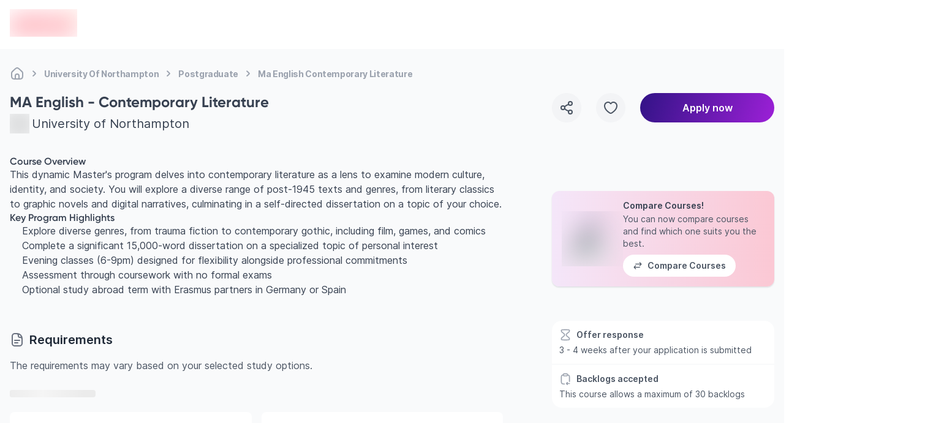

--- FILE ---
content_type: text/html; charset=utf-8
request_url: https://edvoy.com/institutions/university-of-northampton/postgraduate/ma-english-contemporary-literature/
body_size: 25115
content:
<!DOCTYPE html><html dir="ltr" lang="en"><head><meta name="viewport" content="width=device-width, initial-scale=1.0, viewport-fit=cover" data-next-head=""/><meta charSet="utf-8" data-next-head=""/><title data-next-head="">Study MA English - Contemporary Literature at University of Northampton | Edvoy</title><link rel="canonical" href="https://edvoy.com/institutions/university-of-northampton/postgraduate/ma-english-contemporary-literature/" data-next-head=""/><meta content="Want to Study MA English - Contemporary Literature course at University of Northampton? Check out its fees, scholarships, eligibility, ranking and more. Study abroad and apply now." name="description" data-next-head=""/><meta content="Edvoy" property="og:site_name" data-next-head=""/><meta content="website" property="og:type" data-next-head=""/><meta content="Study MA English - Contemporary Literature at University of Northampton | Edvoy" property="og:title" data-next-head=""/><meta content="Want to Study MA English - Contemporary Literature course at University of Northampton? Check out its fees, scholarships, eligibility, ranking and more. Study abroad and apply now." property="og:description" data-next-head=""/><meta content="https://strapi-assets.edvoy.com/live/images/institutions/university-of-northampton-banner.jpeg" property="og:image" data-next-head=""/><meta content="https://edvoy.com/institutions/university-of-northampton/postgraduate/ma-english-contemporary-literature/" property="og:url" data-next-head=""/><meta content="https://edvoy.com/institutions/university-of-northampton/postgraduate/ma-english-contemporary-literature/" property="twitter:url" data-next-head=""/><meta content="Study MA English - Contemporary Literature at University of Northampton | Edvoy" property="twitter:title" data-next-head=""/><meta content="Want to Study MA English - Contemporary Literature course at University of Northampton? Check out its fees, scholarships, eligibility, ranking and more. Study abroad and apply now." property="twitter:description" data-next-head=""/><meta content="https://strapi-assets.edvoy.com/live/images/institutions/university-of-northampton-banner.jpeg" property="twitter:image" data-next-head=""/><meta content="noindex, follow" name="robots" data-next-head=""/><meta content="summary" property="twitter:card" data-next-head=""/><script>
              var webengage = {track:function(){}};
              </script><link rel="preconnect" href="https://www.googletagmanager.com"/><script defer="">
          const origin = window.location.origin;
          if (origin.includes("webcache.googleusercontent.com") || origin.includes("cc.bingj.com")) {
            window.OhistoryReplaceState = window.history["replaceState"];
            window.history["replaceState"] = (...args) => {
              try {
                return window.OhistoryReplaceState.apply(window.history, args)
              } catch (e) {
                console.log(e)
              }
            };
            window.OhistoryPushState = window.history["pushState"];
            window.history["pushState"] = (...args) => {
              try {
                return window.OhistoryPushState.apply(window.history, args)
              } catch (e) {
                console.log(e)
              }
            };
          }
          </script><link data-next-font="" rel="preconnect" href="/" crossorigin="anonymous"/><link rel="preload" href="https://assets.edvoy.com/production/production-8769/_next/static/css/c0ccdc31d8ebe85b.css" as="style"/><link rel="stylesheet" href="https://assets.edvoy.com/production/production-8769/_next/static/css/c0ccdc31d8ebe85b.css" data-n-g=""/><link rel="preload" href="https://assets.edvoy.com/production/production-8769/_next/static/css/e2bb2022008781b3.css" as="style"/><link rel="stylesheet" href="https://assets.edvoy.com/production/production-8769/_next/static/css/e2bb2022008781b3.css" data-n-p=""/><link rel="preload" href="https://assets.edvoy.com/production/production-8769/_next/static/css/20720a659c31249d.css" as="style"/><link rel="stylesheet" href="https://assets.edvoy.com/production/production-8769/_next/static/css/20720a659c31249d.css"/><noscript data-n-css=""></noscript><script defer="" nomodule="" src="https://assets.edvoy.com/production/production-8769/_next/static/chunks/polyfills-42372ed130431b0a.js"></script><script defer="" src="https://assets.edvoy.com/production/production-8769/_next/static/chunks/22202.15aa54dcece816b5.js"></script><script defer="" src="https://assets.edvoy.com/production/production-8769/_next/static/chunks/b8de1aba.abb6246eb42db20f.js"></script><script defer="" src="https://assets.edvoy.com/production/production-8769/_next/static/chunks/88774.f6ddffaa9103dd80.js"></script><script defer="" src="https://assets.edvoy.com/production/production-8769/_next/static/chunks/15342.8db187b7233248a0.js"></script><script defer="" src="https://assets.edvoy.com/production/production-8769/_next/static/chunks/42131-0ae0376045c05213.js"></script><script defer="" src="https://assets.edvoy.com/production/production-8769/_next/static/chunks/13862.ba1010d8ab73a0c5.js"></script><script defer="" src="https://assets.edvoy.com/production/production-8769/_next/static/chunks/32511-09c4bee56af38bf9.js"></script><script defer="" src="https://assets.edvoy.com/production/production-8769/_next/static/chunks/19835-61811399eae677ec.js"></script><script defer="" src="https://assets.edvoy.com/production/production-8769/_next/static/chunks/11179.1924dc5f501c6b58.js"></script><script defer="" src="https://assets.edvoy.com/production/production-8769/_next/static/chunks/91225-e24c9c738a7fca4e.js"></script><script defer="" src="https://assets.edvoy.com/production/production-8769/_next/static/chunks/7444.2ccb433c5f3556a6.js"></script><script defer="" src="https://assets.edvoy.com/production/production-8769/_next/static/chunks/13262.d61572047b4c08be.js"></script><script defer="" src="https://assets.edvoy.com/production/production-8769/_next/static/chunks/3934.22007d6e96165c46.js"></script><script defer="" src="https://assets.edvoy.com/production/production-8769/_next/static/chunks/32998.eb05414cf624ff30.js"></script><script defer="" src="https://assets.edvoy.com/production/production-8769/_next/static/chunks/18245.e9a3a70afe1c70b8.js"></script><script defer="" src="https://assets.edvoy.com/production/production-8769/_next/static/chunks/96013.63a0d80702f673bc.js"></script><script defer="" src="https://assets.edvoy.com/production/production-8769/_next/static/chunks/47619.3e03b5695a5d0ae1.js"></script><script defer="" src="https://assets.edvoy.com/production/production-8769/_next/static/chunks/90760.56f4a7cbfa697190.js"></script><script defer="" src="https://assets.edvoy.com/production/production-8769/_next/static/chunks/76293.faff6f149e0343cd.js"></script><script defer="" src="https://assets.edvoy.com/production/production-8769/_next/static/chunks/10306.18e28d9f285541af.js"></script><script defer="" src="https://assets.edvoy.com/production/production-8769/_next/static/chunks/85593.f712dee0eee91340.js"></script><script defer="" src="https://assets.edvoy.com/production/production-8769/_next/static/chunks/75828.b8181082a0c67cc6.js"></script><script src="https://assets.edvoy.com/production/production-8769/_next/static/chunks/webpack-fa1f55148b9a70f0.js" defer=""></script><script src="https://assets.edvoy.com/production/production-8769/_next/static/chunks/framework-c4946a100a96f973.js" defer=""></script><script src="https://assets.edvoy.com/production/production-8769/_next/static/chunks/main-4eca19109283a294.js" defer=""></script><script src="https://assets.edvoy.com/production/production-8769/_next/static/chunks/pages/_app-d08dfbb35bda734c.js" defer=""></script><script src="https://assets.edvoy.com/production/production-8769/_next/static/chunks/5f73e92a-14ad524bb4e492fd.js" defer=""></script><script src="https://assets.edvoy.com/production/production-8769/_next/static/chunks/281c3f4d-9092dfc3ee5da091.js" defer=""></script><script src="https://assets.edvoy.com/production/production-8769/_next/static/chunks/07c2d338-85db12c83eea7b56.js" defer=""></script><script src="https://assets.edvoy.com/production/production-8769/_next/static/chunks/68827-8e86408b2e69f8a4.js" defer=""></script><script src="https://assets.edvoy.com/production/production-8769/_next/static/chunks/47871-5813cea696a4e7ec.js" defer=""></script><script src="https://assets.edvoy.com/production/production-8769/_next/static/chunks/75017-8653caeaebcf9475.js" defer=""></script><script src="https://assets.edvoy.com/production/production-8769/_next/static/chunks/48230-8841a66f09f8116f.js" defer=""></script><script src="https://assets.edvoy.com/production/production-8769/_next/static/chunks/8324-9428a398b44a6d1d.js" defer=""></script><script src="https://assets.edvoy.com/production/production-8769/_next/static/chunks/32820-8de814401b49facf.js" defer=""></script><script src="https://assets.edvoy.com/production/production-8769/_next/static/chunks/91408-43ef8536c8a8a2b7.js" defer=""></script><script src="https://assets.edvoy.com/production/production-8769/_next/static/chunks/44824-39821172d9256f0f.js" defer=""></script><script src="https://assets.edvoy.com/production/production-8769/_next/static/chunks/80400-516fac840fa768b2.js" defer=""></script><script src="https://assets.edvoy.com/production/production-8769/_next/static/chunks/88992-89f227d15926550f.js" defer=""></script><script src="https://assets.edvoy.com/production/production-8769/_next/static/chunks/70579-bc1b6badc9e61d96.js" defer=""></script><script src="https://assets.edvoy.com/production/production-8769/_next/static/chunks/96941-856bd325e28984c0.js" defer=""></script><script src="https://assets.edvoy.com/production/production-8769/_next/static/chunks/54160-9d115cd9fea25459.js" defer=""></script><script src="https://assets.edvoy.com/production/production-8769/_next/static/chunks/20064-4b19587b2931d9d0.js" defer=""></script><script src="https://assets.edvoy.com/production/production-8769/_next/static/chunks/4091-d9e7f9ab9b99e9de.js" defer=""></script><script src="https://assets.edvoy.com/production/production-8769/_next/static/chunks/47166-83da3b6de02d34b6.js" defer=""></script><script src="https://assets.edvoy.com/production/production-8769/_next/static/chunks/70915-c05e377b913fa414.js" defer=""></script><script src="https://assets.edvoy.com/production/production-8769/_next/static/chunks/91366-d35dcec37da67fd7.js" defer=""></script><script src="https://assets.edvoy.com/production/production-8769/_next/static/chunks/3307-9eb3b3c13cacf9c5.js" defer=""></script><script src="https://assets.edvoy.com/production/production-8769/_next/static/chunks/29257-2b8aa8dd8143d5df.js" defer=""></script><script src="https://assets.edvoy.com/production/production-8769/_next/static/chunks/63774-bb5c510242d4a35c.js" defer=""></script><script src="https://assets.edvoy.com/production/production-8769/_next/static/chunks/pages/institutions/%5Bslug%5D/%5Bcourse-level%5D/%5Bcourse%5D-334759ccc6b2b9f5.js" defer=""></script><script src="https://assets.edvoy.com/production/production-8769/_next/static/production-8769/_buildManifest.js" defer=""></script><script src="https://assets.edvoy.com/production/production-8769/_next/static/production-8769/_ssgManifest.js" defer=""></script><style id="__jsx-a6d056665a5842b6">nav.jsx-a6d056665a5842b6 ol.jsx-a6d056665a5842b6 li.jsx-a6d056665a5842b6:last-child div.bc-arrow.jsx-a6d056665a5842b6{display:none}</style><style id="__jsx-1548bbe78deaf36c">.course-overview>h1:first-of-type,.course-overview>h2:first-of-type,.course-overview>h3:first-of-type,.course-overview>h4:first-of-type,.course-overview>h5:first-of-type,.course-overview>h6:first-of-type{margin-top:0!important}</style><style id="__jsx-573b748cf5800f35">header.jsx-573b748cf5800f35{height:80px}.header-shadow.jsx-573b748cf5800f35{-webkit-box-shadow:0px 4px 16px rgba(166,171,180,.16);-moz-box-shadow:0px 4px 16px rgba(166,171,180,.16);box-shadow:0px 4px 16px rgba(166,171,180,.16)}</style><style id="__jsx-96de22f4f41a5761">.st-dropdown.jsx-96de22f4f41a5761{-webkit-transform:scale(.95);-moz-transform:scale(.95);-ms-transform:scale(.95);-o-transform:scale(.95);transform:scale(.95);-webkit-transition:all.15s;-moz-transition:all.15s;-o-transition:all.15s;transition:all.15s}</style></head><body class="" style="opacity:0"><div id="__next"><div class="flex flex-col justify-between h-full"><main class="pt-16 lg:pt-20  bg-grey-50 min-h-screen"><div class="pt-4 mb-4 lg:-mb-4 edcontainer edcontainer-w--full lg:flex"><nav aria-label="Breadcrumb" class="jsx-a6d056665a5842b6 flex my-3 max-w-full overflow-x-scroll scrollbar--hide"><ol role="list" class="jsx-a6d056665a5842b6 flex flex-row flex-nowrap items-center"><li class="jsx-a6d056665a5842b6 group w-max"><span class="jsx-a6d056665a5842b6 flex items-center"><a href="/"><div title="Home" class="jsx-a6d056665a5842b6 text-xs tracking-tight md:text-sm font-bold text-gray-400 whitespace-nowrap group-hover:text-gray-600 cursor-pointer group-hover:text-gray-700"><svg class="flex-shrink-0 lg:h-6 lg:w-6 h-[18px] w-[18px] text-gray-400 group-hover:text-gray-600" xmlns="http://www.w3.org/2000/svg" width="24" height="24" viewBox="0 0 24 24" fill="none"><path d="M15 20.9999V16C15 14.3431 13.6569 13 12 13C10.3431 13 9 14.3431 9 16V20.9999M15 20.9999C16.9767 20.9983 18.0128 20.9732 18.816 20.564C19.5686 20.1805 20.1805 19.5686 20.564 18.816C21 17.9603 21 16.8402 21 14.6V12.7587C21 11.7418 21 11.2334 20.8813 10.7571C20.7761 10.3349 20.6028 9.93275 20.3681 9.56641C20.1033 9.15313 19.7337 8.80402 18.9944 8.1058L16.3944 5.65025C14.8479 4.18966 14.0746 3.45937 13.1925 3.18385C12.416 2.94132 11.584 2.94132 10.8075 3.18385C9.92537 3.45937 9.15211 4.18966 7.60561 5.65025L5.00561 8.1058C4.26632 8.80402 3.89667 9.15313 3.63191 9.56641C3.39721 9.93275 3.22385 10.3349 3.11866 10.7571C3 11.2334 3 11.7418 3 12.7587V14.6C3 16.8402 3 17.9603 3.43597 18.816C3.81947 19.5686 4.43139 20.1805 5.18404 20.564C5.98717 20.9732 7.0233 20.9983 9 20.9999M15 20.9999C13 21.0014 11 21.0014 9 20.9999" stroke="currentcolor" stroke-width="2" stroke-linecap="round" stroke-linejoin="round"></path></svg></div></a><div class="jsx-a6d056665a5842b6 lg:mx-1 bc-arrow"><svg class="flex-shrink-0 h-6 w-6 text-gray-400" aria-hidden="true" xmlns="http://www.w3.org/2000/svg" width="25" height="24" viewBox="0 0 25 24" fill="none"><path d="M10.5 8.13916C11.9619 9.20122 13.2713 10.4462 14.3942 11.8413C14.5353 12.0165 14.5353 12.2618 14.3942 12.437C13.2713 13.8321 11.9619 15.0771 10.5 16.1392" stroke="currentcolor" stroke-width="2" stroke-linecap="round" stroke-linejoin="round"></path></svg></div></span></li><li class="jsx-a6d056665a5842b6 group w-max"><span class="jsx-a6d056665a5842b6 flex items-center"><a href="/institutions/university-of-northampton/"><div title="University Of Northampton" class="jsx-a6d056665a5842b6 text-xs tracking-tight md:text-sm font-bold text-gray-400 whitespace-nowrap group-hover:text-gray-600 cursor-pointer group-hover:text-gray-700">University Of Northampton</div></a><div class="jsx-a6d056665a5842b6 lg:mx-1 bc-arrow"><svg class="flex-shrink-0 h-6 w-6 text-gray-400" aria-hidden="true" xmlns="http://www.w3.org/2000/svg" width="25" height="24" viewBox="0 0 25 24" fill="none"><path d="M10.5 8.13916C11.9619 9.20122 13.2713 10.4462 14.3942 11.8413C14.5353 12.0165 14.5353 12.2618 14.3942 12.437C13.2713 13.8321 11.9619 15.0771 10.5 16.1392" stroke="currentcolor" stroke-width="2" stroke-linecap="round" stroke-linejoin="round"></path></svg></div></span></li><li class="jsx-a6d056665a5842b6 group w-max"><span class="jsx-a6d056665a5842b6 flex items-center"><a href="/courses/?courseLevel=Postgraduate&amp;institutions=[%22university-of-northampton%22]"><div title="Postgraduate" class="jsx-a6d056665a5842b6 text-xs tracking-tight md:text-sm font-bold text-gray-400 whitespace-nowrap group-hover:text-gray-600 cursor-pointer group-hover:text-gray-700">Postgraduate</div></a><div class="jsx-a6d056665a5842b6 lg:mx-1 bc-arrow"><svg class="flex-shrink-0 h-6 w-6 text-gray-400" aria-hidden="true" xmlns="http://www.w3.org/2000/svg" width="25" height="24" viewBox="0 0 25 24" fill="none"><path d="M10.5 8.13916C11.9619 9.20122 13.2713 10.4462 14.3942 11.8413C14.5353 12.0165 14.5353 12.2618 14.3942 12.437C13.2713 13.8321 11.9619 15.0771 10.5 16.1392" stroke="currentcolor" stroke-width="2" stroke-linecap="round" stroke-linejoin="round"></path></svg></div></span></li><li class="jsx-a6d056665a5842b6 group w-max"><span class="jsx-a6d056665a5842b6 flex items-center"><a href="/institutions/university-of-northampton/postgraduate/ma-english-contemporary-literature/#"><div title="Ma English Contemporary Literature" aria-current="page" class="jsx-a6d056665a5842b6 text-xs tracking-tight md:text-sm font-bold text-gray-400 whitespace-nowrap group-hover:text-gray-600 cursor-text pointer-events-none">Ma English Contemporary Literature</div></a><div class="jsx-a6d056665a5842b6 lg:mx-1 bc-arrow"><svg class="flex-shrink-0 h-6 w-6 text-gray-400" aria-hidden="true" xmlns="http://www.w3.org/2000/svg" width="25" height="24" viewBox="0 0 25 24" fill="none"><path d="M10.5 8.13916C11.9619 9.20122 13.2713 10.4462 14.3942 11.8413C14.5353 12.0165 14.5353 12.2618 14.3942 12.437C13.2713 13.8321 11.9619 15.0771 10.5 16.1392" stroke="currentcolor" stroke-width="2" stroke-linecap="round" stroke-linejoin="round"></path></svg></div></span></li></ol></nav><script type="application/ld+json" class="jsx-a6d056665a5842b6">
  {
    "@context": "https://schema.org",
    "@type": "BreadcrumbList",
    "itemListElement": [
      [{"@type":"ListItem","position":1,"name":"Home","item":"https://edvoy.com/"},{"@type":"ListItem","position":2,"name":"University Of Northampton","item":"https://edvoy.com/institutions/university-of-northampton/"},{"@type":"ListItem","position":3,"name":"Postgraduate","item":"https://edvoy.com/courses/?courseLevel=Postgraduate&institutions=[\"university-of-northampton\"]"},{"@type":"ListItem","position":4,"name":"Ma English Contemporary Literature"}]
    ]
  }
  </script></div><section class="edcontainer edcontainer-w-full mt-4 lg:mt-6 mb-6"><div class="lg:grid lg:grid-cols-12 lg:gap-20"><div class="lg:col-span-8"><div class="grid gap-y-8 lg:gap-y-14"><section><h1 class="text-grey-700 text-xl lg:text-2xl text-start font-bold">MA English - Contemporary Literature</h1><div class="flex items-center justify-start space-s-1 mt-1"><div class="relative flex-shrink-0 w-8 h-8"><span style="box-sizing:border-box;display:block;overflow:hidden;width:initial;height:initial;background:none;opacity:1;border:0;margin:0;padding:0;position:absolute;top:0;left:0;bottom:0;right:0"><img alt="institution logo" src="[data-uri]" decoding="async" data-nimg="fill" class="relative object-contain" style="position:absolute;top:0;left:0;bottom:0;right:0;box-sizing:border-box;padding:0;border:none;margin:auto;display:block;width:0;height:0;min-width:100%;max-width:100%;min-height:100%;max-height:100%;background-size:cover;background-position:0% 0%;filter:blur(20px);background-image:url(&quot;https://strapi-assets.edvoy.com/live/images/institutions/university-of-northampton.svg&quot;)"/><noscript><img alt="institution logo" loading="lazy" decoding="async" data-nimg="fill" style="position:absolute;top:0;left:0;bottom:0;right:0;box-sizing:border-box;padding:0;border:none;margin:auto;display:block;width:0;height:0;min-width:100%;max-width:100%;min-height:100%;max-height:100%" class="relative object-contain" sizes="100vw" srcSet="https://strapi-assets.edvoy.com/live/images/institutions/university-of-northampton.svg 640w, https://strapi-assets.edvoy.com/live/images/institutions/university-of-northampton.svg 750w, https://strapi-assets.edvoy.com/live/images/institutions/university-of-northampton.svg 828w, https://strapi-assets.edvoy.com/live/images/institutions/university-of-northampton.svg 1080w, https://strapi-assets.edvoy.com/live/images/institutions/university-of-northampton.svg 1200w, https://strapi-assets.edvoy.com/live/images/institutions/university-of-northampton.svg 1920w, https://strapi-assets.edvoy.com/live/images/institutions/university-of-northampton.svg 2048w, https://strapi-assets.edvoy.com/live/images/institutions/university-of-northampton.svg 3840w" src="https://strapi-assets.edvoy.com/live/images/institutions/university-of-northampton.svg"/></noscript></span></div><div class="flex flex-col items-start lg:flex-row lg:items-center lg:space-s-2"><a href="/institutions/university-of-northampton/"><div class="text-grey-700 lg:text-xl hover:underline">University of Northampton</div></a></div></div></section><div class="hidden lg:block"><section class="jsx-1548bbe78deaf36c"><div class="jsx-1548bbe78deaf36c relative lg:mt-[-1.33rem]"><div class="jsx-1548bbe78deaf36c prose lg:prose-lg max-w-full !text-sm lg:!text-base !leading-6"><div class="course-overview">
 <h3>
  Course Overview
 </h3>
 <p>
  This dynamic Master's program delves into contemporary literature as a lens to examine modern culture, identity, and society. You will explore a diverse range of post-1945 texts and genres, from literary classics to graphic novels and digital narratives, culminating in a self-directed dissertation on a topic of your choice.
 </p>
 <h3>
  Key Program Highlights
 </h3>
 <ul>
  <li>
   Explore diverse genres, from trauma fiction to contemporary gothic, including film, games, and comics
  </li>
  <li>
   Complete a significant 15,000-word dissertation on a specialized topic of personal interest
  </li>
  <li>
   Evening classes (6-9pm) designed for flexibility alongside professional commitments
  </li>
  <li>
   Assessment through coursework with no formal exams
  </li>
  <li>
   Optional study abroad term with Erasmus partners in Germany or Spain
  </li>
 </ul>
</div>
</div></div></section></div><div class="lg:hidden"></div><div class="lg:hidden"><section class="rounded-2xl space-y-0.5 overflow-hidden"><div class="p-3 bg-white"><div class="flex items-center space-s-2"><svg class="text-grey-400 w-5 h-5" xmlns="http://www.w3.org/2000/svg" width="24" height="24" viewBox="0 0 24 24" fill="none"><path d="M10.5 12C10.5 8.48068 4.41441 8.11147 4.01443 4.48436C3.93458 3.76031 4.18955 3.04013 4.69671 2.55723C5.28193 2 6.62415 2 9.30861 2H14.6914C17.3759 2 18.7181 2 19.3033 2.55723C19.8104 3.04013 20.0654 3.76031 19.9856 4.48436C19.5856 8.11147 13.5 8.48068 13.5 12C13.5 15.5193 19.5856 15.8885 19.9856 19.5156C20.0654 20.2397 19.8104 20.9599 19.3033 21.4428C18.7181 22 17.3758 22 14.6914 22L9.3086 22C6.62415 22 5.28192 22 4.69671 21.4428C4.18955 20.9599 3.93458 20.2397 4.01442 19.5156C4.41441 15.8885 10.5 15.5193 10.5 12Z" stroke="currentcolor" stroke-width="2" stroke-linecap="round" stroke-linejoin="round"></path></svg><div class="text-grey-600 font-semibold text-sm">Offer response</div></div><div class="text-sm text-grey-600 mt-1">3 - 4 weeks after your application is submitted</div></div><div class="p-3 bg-white"><div class="flex items-center space-s-2"><svg class="text-grey-400 w-5 h-5" xmlns="http://www.w3.org/2000/svg" width="24" height="24" viewBox="0 0 24 24" fill="none"><path d="M16 4.03837C16 4.02576 16 4.01297 16 4C16 3.53501 16 3.30252 15.9489 3.11177C15.8102 2.59413 15.4059 2.18981 14.8882 2.05111C14.6975 2 14.465 2 14 2H10C9.53501 2 9.30252 2 9.11177 2.05111C8.59413 2.18981 8.18981 2.59413 8.05111 3.11177C8 3.30252 8 3.53501 8 4C8 4.01297 8 4.02576 8 4.03838M16 4.03837C16 4.47792 15.9986 4.7028 15.9489 4.88823C15.8102 5.40587 15.4059 5.81019 14.8882 5.94889C14.6975 6 14.465 6 14 6H10C9.53501 6 9.30252 6 9.11177 5.94889C8.59413 5.81019 8.18981 5.40587 8.05111 4.88823C8.00143 4.7028 8.00004 4.47793 8 4.03838M16 4.03837C16.7844 4.08627 17.3409 4.19394 17.816 4.43597C18.5686 4.81947 19.1805 5.43139 19.564 6.18404C20 7.03969 20 8.15979 20 10.4V15.6C20 16.1244 20 16.5874 19.9944 17M8 4.03838C7.21558 4.08627 6.65905 4.19394 6.18404 4.43597C5.43139 4.81947 4.81947 5.43139 4.43597 6.18404C4 7.03969 4 8.15979 4 10.4V15.6C4 17.8402 4 18.9603 4.43597 19.816C4.81947 20.5686 5.43139 21.1805 6.18404 21.564C6.98717 21.9732 8.0233 21.9984 10 21.9999M15.9435 19C15.2423 19.5185 14.6126 20.1243 14.0698 20.8019C14.0233 20.86 14 20.93 14 21M14 21C14 21.07 14.0233 21.14 14.0698 21.1981C14.6126 21.8757 15.2423 22.4815 15.9435 23M14 21H20" stroke="currentcolor" stroke-width="2" stroke-linecap="round" stroke-linejoin="round"></path></svg><div class="text-grey-600 font-semibold text-sm">Backlogs accepted</div></div><div class="text-sm text-grey-600 mt-1">This course allows a maximum of 30 backlogs</div></div></section></div><div class="w-full bg-gradient-to-r from-[#F4E6F9] to-[#FBC8D4] rounded-xl shadow-base p-4 flex items-center lg:hidden"><div class="flex items-center gap-4"><div class="relative w-[100px] h-[90px] flex-shrink-0"><span style="box-sizing:border-box;display:block;overflow:hidden;width:initial;height:initial;background:none;opacity:1;border:0;margin:0;padding:0;position:absolute;top:0;left:0;bottom:0;right:0"><img alt="Compare Universities Illustration" src="[data-uri]" decoding="async" data-nimg="fill" class="relative object-contain" style="position:absolute;top:0;left:0;bottom:0;right:0;box-sizing:border-box;padding:0;border:none;margin:auto;display:block;width:0;height:0;min-width:100%;max-width:100%;min-height:100%;max-height:100%;background-size:cover;background-position:0% 0%;filter:blur(20px);background-image:url(&quot;https://strapi-assets.edvoy.com/web/course-compare-illustration.png&quot;)"/><noscript><img alt="Compare Universities Illustration" loading="lazy" decoding="async" data-nimg="fill" style="position:absolute;top:0;left:0;bottom:0;right:0;box-sizing:border-box;padding:0;border:none;margin:auto;display:block;width:0;height:0;min-width:100%;max-width:100%;min-height:100%;max-height:100%" class="relative object-contain" sizes="100vw" srcSet="/_next/image/?url=https%3A%2F%2Fstrapi-assets.edvoy.com%2Fweb%2Fcourse-compare-illustration.png&amp;w=640&amp;q=75 640w, /_next/image/?url=https%3A%2F%2Fstrapi-assets.edvoy.com%2Fweb%2Fcourse-compare-illustration.png&amp;w=750&amp;q=75 750w, /_next/image/?url=https%3A%2F%2Fstrapi-assets.edvoy.com%2Fweb%2Fcourse-compare-illustration.png&amp;w=828&amp;q=75 828w, /_next/image/?url=https%3A%2F%2Fstrapi-assets.edvoy.com%2Fweb%2Fcourse-compare-illustration.png&amp;w=1080&amp;q=75 1080w, /_next/image/?url=https%3A%2F%2Fstrapi-assets.edvoy.com%2Fweb%2Fcourse-compare-illustration.png&amp;w=1200&amp;q=75 1200w, /_next/image/?url=https%3A%2F%2Fstrapi-assets.edvoy.com%2Fweb%2Fcourse-compare-illustration.png&amp;w=1920&amp;q=75 1920w, /_next/image/?url=https%3A%2F%2Fstrapi-assets.edvoy.com%2Fweb%2Fcourse-compare-illustration.png&amp;w=2048&amp;q=75 2048w, /_next/image/?url=https%3A%2F%2Fstrapi-assets.edvoy.com%2Fweb%2Fcourse-compare-illustration.png&amp;w=3840&amp;q=75 3840w" src="/_next/image/?url=https%3A%2F%2Fstrapi-assets.edvoy.com%2Fweb%2Fcourse-compare-illustration.png&amp;w=3840&amp;q=75"/></noscript></span></div><div class="flex flex-col items-start space-y-2 justify-start"><div class="text-start space-y-1 text-sm tracking-[0px] font-inter"><div class="font-semibold leading-4 text-gray-700">Compare Courses!</div><div class="font-normal leading-5  text-gray-600 ">You can now compare courses and find which one suits you the best.</div></div><button type="submit" class="border-0 ui-btn-rounded ui-btn ui-btn-white ui-btn-md"><div class="flex items-center space-s-2 font-semibold text-sm leading-5 tracking-[0px] text-center font-inter text-gray-600"><svg class="w-4 h-4" xmlns="http://www.w3.org/2000/svg" width="25" height="24" viewBox="0 0 25 24" fill="none"><path d="M7.38693 12C5.98467 13.037 4.72522 14.2485 3.63968 15.6038C3.54656 15.72 3.5 15.86 3.5 16M7.38693 20C5.98467 18.963 4.72522 17.7515 3.63968 16.3962C3.54656 16.28 3.5 16.14 3.5 16M3.5 16H17.5M17.6131 4C19.0153 5.03704 20.2748 6.24852 21.3603 7.60379C21.4534 7.72005 21.5 7.86002 21.5 8M17.6131 12C19.0153 10.963 20.2748 9.75148 21.3603 8.39621C21.4534 8.27995 21.5 8.13998 21.5 8M21.5 8H7.5" stroke="currentcolor" stroke-width="2" stroke-linecap="round" stroke-linejoin="round"></path></svg><div class="whitespace-nowrap">Compare Courses</div></div></button></div></div></div><div class="lg:hidden"><section class="jsx-1548bbe78deaf36c"><div class="jsx-1548bbe78deaf36c relative lg:mt-[-1.33rem]"><div class="jsx-1548bbe78deaf36c prose lg:prose-lg max-w-full !text-sm lg:!text-base !leading-6"><div class="course-overview">
 <h3>
  Course Overview
 </h3>
 <p>
  This dynamic Master's program delves into contemporary literature as a lens to examine modern culture, identity, and society. You will explore a diverse range of post-1945 texts and genres, from literary classics to graphic novels and digital narratives, culminating in a self-directed dissertation on a topic of your choice.
 </p>
 <h3>
  Key Program Highlights
 </h3>
 <ul>
  <li>
   Explore diverse genres, from trauma fiction to contemporary gothic, including film, games, and comics
  </li>
  <li>
   Complete a significant 15,000-word dissertation on a specialized topic of personal interest
  </li>
  <li>
   Evening classes (6-9pm) designed for flexibility alongside professional commitments
  </li>
  <li>
   Assessment through coursework with no formal exams
  </li>
  <li>
   Optional study abroad term with Erasmus partners in Germany or Spain
  </li>
 </ul>
</div>
</div></div></section></div><div id="Documents"><section><div class="flex justify-between mb-4 lg:items-center"><div class="flex items-center space-s-2"><svg class="w-6 h-6 text-grey-500" xmlns="http://www.w3.org/2000/svg" width="24" height="24" viewBox="0 0 24 24" fill="none"><path d="M20 11C20 9.34315 18.6569 8 17 8L16.4 8C16.0284 8 15.8426 8 15.6871 7.97538C14.8313 7.83983 14.1602 7.16865 14.0246 6.31287C14 6.1574 14 5.9716 14 5.6V5C14 3.34315 12.6569 2 11 2M8 13H16M8 17H13M20 10V18C20 20.2091 18.2091 22 16 22H8C5.79086 22 4 20.2091 4 18V6C4 3.79086 5.79086 2 8 2H12C16.4183 2 20 5.58172 20 10Z" stroke="currentcolor" stroke-width="2" stroke-linecap="round" stroke-linejoin="round"></path></svg><h2 class="font-inter lg:text-xl font-semibold text-grey-800 leading-7">Requirements</h2></div></div><div class="text-base font-normal leading-6 text-grey-600">The requirements may vary based on your selected study options.</div><div><div class="mt-6"><span aria-live="polite" aria-busy="true"><span class="react-loading-skeleton" style="width:140px;height:12px">‌</span><br/></span></div><div class="grid grid-cols-1 md:grid-cols-2 mt-2 lg:mt-4 gap-2 md:gap-4"><div class="bg-white flex justify-between p-4 items-center rounded-lg"><div class="flex items-center space-s-1"><div class="relative w-12 h-12"><span aria-live="polite" aria-busy="true"><span class="react-loading-skeleton" style="width:48px;height:48px">‌</span><br/></span></div><div class="leading-4 cursor-pointer"><div><span aria-live="polite" aria-busy="true"><span class="react-loading-skeleton" style="width:230px;height:16px">‌</span><br/></span></div><div class="mt-1"><span aria-live="polite" aria-busy="true"><span class="react-loading-skeleton" style="width:140px;height:12px">‌</span><br/></span></div></div></div><div class="hidden lg:block"><span aria-live="polite" aria-busy="true"><span class="react-loading-skeleton" style="width:40px;height:40px">‌</span><br/></span></div></div><div class="bg-white flex justify-between p-4 items-center rounded-lg"><div class="flex items-center space-s-1"><div class="relative w-12 h-12"><span aria-live="polite" aria-busy="true"><span class="react-loading-skeleton" style="width:48px;height:48px">‌</span><br/></span></div><div class="leading-4 cursor-pointer"><div><span aria-live="polite" aria-busy="true"><span class="react-loading-skeleton" style="width:230px;height:16px">‌</span><br/></span></div><div class="mt-1"><span aria-live="polite" aria-busy="true"><span class="react-loading-skeleton" style="width:140px;height:12px">‌</span><br/></span></div></div></div><div class="hidden lg:block"><span aria-live="polite" aria-busy="true"><span class="react-loading-skeleton" style="width:40px;height:40px">‌</span><br/></span></div></div></div><div class="mt-6"><span aria-live="polite" aria-busy="true"><span class="react-loading-skeleton" style="width:140px;height:12px">‌</span><br/></span></div><div class="grid grid-cols-1 md:grid-cols-2 mt-2 lg:mt-4 gap-2 md:gap-4"><div class="bg-white flex justify-between p-4 items-center rounded-lg"><div class="flex items-center space-s-1"><div class="relative w-12 h-12"><span aria-live="polite" aria-busy="true"><span class="react-loading-skeleton" style="width:48px;height:48px">‌</span><br/></span></div><div class="leading-4 cursor-pointer"><div><span aria-live="polite" aria-busy="true"><span class="react-loading-skeleton" style="width:230px;height:16px">‌</span><br/></span></div><div class="mt-1"><span aria-live="polite" aria-busy="true"><span class="react-loading-skeleton" style="width:140px;height:12px">‌</span><br/></span></div></div></div><div class="hidden lg:block"><span aria-live="polite" aria-busy="true"><span class="react-loading-skeleton" style="width:40px;height:40px">‌</span><br/></span></div></div><div class="bg-white flex justify-between p-4 items-center rounded-lg"><div class="flex items-center space-s-1"><div class="relative w-12 h-12"><span aria-live="polite" aria-busy="true"><span class="react-loading-skeleton" style="width:48px;height:48px">‌</span><br/></span></div><div class="leading-4 cursor-pointer"><div><span aria-live="polite" aria-busy="true"><span class="react-loading-skeleton" style="width:230px;height:16px">‌</span><br/></span></div><div class="mt-1"><span aria-live="polite" aria-busy="true"><span class="react-loading-skeleton" style="width:140px;height:12px">‌</span><br/></span></div></div></div><div class="hidden lg:block"><span aria-live="polite" aria-busy="true"><span class="react-loading-skeleton" style="width:40px;height:40px">‌</span><br/></span></div></div></div><div class="mt-6"><span aria-live="polite" aria-busy="true"><span class="react-loading-skeleton" style="width:140px;height:12px">‌</span><br/></span></div><div class="grid grid-cols-1 md:grid-cols-2 mt-2 lg:mt-4 gap-2 md:gap-4"><div class="bg-white flex justify-between p-4 items-center rounded-lg"><div class="flex items-center space-s-1"><div class="relative w-12 h-12"><span aria-live="polite" aria-busy="true"><span class="react-loading-skeleton" style="width:48px;height:48px">‌</span><br/></span></div><div class="leading-4 cursor-pointer"><div><span aria-live="polite" aria-busy="true"><span class="react-loading-skeleton" style="width:230px;height:16px">‌</span><br/></span></div><div class="mt-1"><span aria-live="polite" aria-busy="true"><span class="react-loading-skeleton" style="width:140px;height:12px">‌</span><br/></span></div></div></div><div class="hidden lg:block"><span aria-live="polite" aria-busy="true"><span class="react-loading-skeleton" style="width:40px;height:40px">‌</span><br/></span></div></div><div class="bg-white flex justify-between p-4 items-center rounded-lg"><div class="flex items-center space-s-1"><div class="relative w-12 h-12"><span aria-live="polite" aria-busy="true"><span class="react-loading-skeleton" style="width:48px;height:48px">‌</span><br/></span></div><div class="leading-4 cursor-pointer"><div><span aria-live="polite" aria-busy="true"><span class="react-loading-skeleton" style="width:230px;height:16px">‌</span><br/></span></div><div class="mt-1"><span aria-live="polite" aria-busy="true"><span class="react-loading-skeleton" style="width:140px;height:12px">‌</span><br/></span></div></div></div><div class="hidden lg:block"><span aria-live="polite" aria-busy="true"><span class="react-loading-skeleton" style="width:40px;height:40px">‌</span><br/></span></div></div></div></div></section></div><div class="text-center w-full bg-gradient-to-r from-[#F4E6F9] to-[#FBC8D4] rounded-2xl shadow-mono-lg py-4 px-2"><div class="text-transparent bg-clip-text bg-gradient-to-r from-[#FF3D53] to-[#9317CE] text-lg lg:text-2xl font-bold">The all-in-one solution for your study-abroad needs</div><div class="text-center mt-2 text-sm lg:text-base">Download the Edvoy app now</div><div class="inline-flex space-x-2 mt-4"><a href="https://apps.apple.com/in/app/edvoy-study-abroad/id1623582596"><div class="no-underline"><div class="relative w-[135px] h-10"><span style="box-sizing:border-box;display:block;overflow:hidden;width:initial;height:initial;background:none;opacity:1;border:0;margin:0;padding:0;position:absolute;top:0;left:0;bottom:0;right:0"><img alt="" src="[data-uri]" decoding="async" data-nimg="fill" class="relative" style="position:absolute;top:0;left:0;bottom:0;right:0;box-sizing:border-box;padding:0;border:none;margin:auto;display:block;width:0;height:0;min-width:100%;max-width:100%;min-height:100%;max-height:100%;background-size:cover;background-position:0% 0%;filter:blur(20px);background-image:url(&quot;https://strapi-assets.edvoy.com/web/ios.svg&quot;)"/><noscript><img alt="" loading="lazy" decoding="async" data-nimg="fill" style="position:absolute;top:0;left:0;bottom:0;right:0;box-sizing:border-box;padding:0;border:none;margin:auto;display:block;width:0;height:0;min-width:100%;max-width:100%;min-height:100%;max-height:100%" class="relative" sizes="100vw" srcSet="https://strapi-assets.edvoy.com/web/ios.svg 640w, https://strapi-assets.edvoy.com/web/ios.svg 750w, https://strapi-assets.edvoy.com/web/ios.svg 828w, https://strapi-assets.edvoy.com/web/ios.svg 1080w, https://strapi-assets.edvoy.com/web/ios.svg 1200w, https://strapi-assets.edvoy.com/web/ios.svg 1920w, https://strapi-assets.edvoy.com/web/ios.svg 2048w, https://strapi-assets.edvoy.com/web/ios.svg 3840w" src="https://strapi-assets.edvoy.com/web/ios.svg"/></noscript></span></div></div></a><a href="https://play.google.com/store/apps/details?id=com.edvoy.studentapp"><div class="no-underline"><div class="relative w-[135px] h-10"><span style="box-sizing:border-box;display:block;overflow:hidden;width:initial;height:initial;background:none;opacity:1;border:0;margin:0;padding:0;position:absolute;top:0;left:0;bottom:0;right:0"><img alt="" src="[data-uri]" decoding="async" data-nimg="fill" class="relative" style="position:absolute;top:0;left:0;bottom:0;right:0;box-sizing:border-box;padding:0;border:none;margin:auto;display:block;width:0;height:0;min-width:100%;max-width:100%;min-height:100%;max-height:100%;background-size:cover;background-position:0% 0%;filter:blur(20px);background-image:url(&quot;https://strapi-assets.edvoy.com/web/playstore.svg&quot;)"/><noscript><img alt="" loading="lazy" decoding="async" data-nimg="fill" style="position:absolute;top:0;left:0;bottom:0;right:0;box-sizing:border-box;padding:0;border:none;margin:auto;display:block;width:0;height:0;min-width:100%;max-width:100%;min-height:100%;max-height:100%" class="relative" sizes="100vw" srcSet="https://strapi-assets.edvoy.com/web/playstore.svg 640w, https://strapi-assets.edvoy.com/web/playstore.svg 750w, https://strapi-assets.edvoy.com/web/playstore.svg 828w, https://strapi-assets.edvoy.com/web/playstore.svg 1080w, https://strapi-assets.edvoy.com/web/playstore.svg 1200w, https://strapi-assets.edvoy.com/web/playstore.svg 1920w, https://strapi-assets.edvoy.com/web/playstore.svg 2048w, https://strapi-assets.edvoy.com/web/playstore.svg 3840w" src="https://strapi-assets.edvoy.com/web/playstore.svg"/></noscript></span></div></div></a></div></div><section><div class="flex justify-between"><div class="inline-flex flex-row items-center space-s-2 mb-3 lg:mb-4"><svg class="w-6 h-6 text-grey-500" xmlns="http://www.w3.org/2000/svg" width="24" height="24" viewBox="0 0 24 24" fill="none"><path d="M2 7.84669C1.99999 7.75201 2.02221 7.6574 2.06653 7.56996C2.16451 7.37665 2.45382 7.23395 3.03244 6.94854L9.09649 3.95745C10.159 3.43337 10.6902 3.17133 11.2498 3.06837C11.7452 2.97721 12.2548 2.97721 12.7502 3.06837C13.3098 3.17133 13.841 3.43337 14.9035 3.95745L20.9676 6.94854C21.5462 7.23395 21.8355 7.37665 21.9335 7.56996C22.0188 7.73841 22.0222 7.93344 21.9427 8.10441C21.8514 8.30059 21.5671 8.45202 20.9986 8.75487L15.081 11.9073C13.9575 12.5057 13.3958 12.805 12.7997 12.9222C12.2723 13.0259 11.7277 13.0259 11.2003 12.9222C10.6042 12.805 10.0425 12.5057 8.91902 11.9073L3.00138 8.75487C2.43287 8.45202 2.14862 8.30059 2.05734 8.10441C2.01909 8.02219 2.00001 7.93441 2 7.84669ZM2 7.84669V15M5 9.81955V16.1357C5 16.4739 5 16.643 5.04936 16.7942C5.09303 16.928 5.16445 17.051 5.25894 17.1553C5.36575 17.2732 5.51256 17.3571 5.80618 17.5249L6.44324 17.8889C8.46862 19.0463 9.48132 19.625 10.5568 19.8516C11.5085 20.0521 12.4915 20.0521 13.4432 19.8516C14.5187 19.625 15.5314 19.0463 17.5568 17.8889L18.1938 17.5249C18.4874 17.3571 18.6342 17.2732 18.7411 17.1553C18.8356 17.051 18.907 16.928 18.9506 16.7942C19 16.643 19 16.4834 19 16.1453V9.81955" stroke="currentcolor" stroke-width="2" stroke-linecap="round" stroke-linejoin="round"></path></svg><h2 class="font-inter lg:text-xl font-semibold text-grey-800 leading-7">Related courses</h2></div></div><div class="w-screen -mx-4 px-4 lg:w-auto flex lg:grid lg:grid-cols-2 gap-4 pb-4 lg:pb-1 overflow-x-scroll scrollbar--hide lg:overflow-auto  "><div class="h-auto min-h-[32px] lg:h-32 flex-card md:flex-initial w-full bg-white p-4 rounded-md flex flex-col justify-between shadow-mono-lg hover:shadow-card-hover"><span aria-live="polite" aria-busy="true"><span class="react-loading-skeleton" style="height:60px">‌</span><br/></span><div class="flex justify-between items-center"><div><span aria-live="polite" aria-busy="true"><span class="react-loading-skeleton" style="width:200px">‌</span><br/></span></div><div class="flex items-center"><div class="relative w-10 h-8"><span aria-live="polite" aria-busy="true"><span class="react-loading-skeleton">‌</span><br/></span></div></div></div></div><div class="h-auto min-h-[32px] lg:h-32 flex-card md:flex-initial w-full bg-white p-4 rounded-md flex flex-col justify-between shadow-mono-lg hover:shadow-card-hover"><span aria-live="polite" aria-busy="true"><span class="react-loading-skeleton" style="height:60px">‌</span><br/></span><div class="flex justify-between items-center"><div><span aria-live="polite" aria-busy="true"><span class="react-loading-skeleton" style="width:200px">‌</span><br/></span></div><div class="flex items-center"><div class="relative w-10 h-8"><span aria-live="polite" aria-busy="true"><span class="react-loading-skeleton">‌</span><br/></span></div></div></div></div><div class="h-auto min-h-[32px] lg:h-32 flex-card md:flex-initial w-full bg-white p-4 rounded-md flex flex-col justify-between shadow-mono-lg hover:shadow-card-hover"><span aria-live="polite" aria-busy="true"><span class="react-loading-skeleton" style="height:60px">‌</span><br/></span><div class="flex justify-between items-center"><div><span aria-live="polite" aria-busy="true"><span class="react-loading-skeleton" style="width:200px">‌</span><br/></span></div><div class="flex items-center"><div class="relative w-10 h-8"><span aria-live="polite" aria-busy="true"><span class="react-loading-skeleton">‌</span><br/></span></div></div></div></div></div></section></div></div><div class="lg:col-span-4 mt-6 lg:mt-0"><div class="grid gap-y-8 lg:gap-y-14"><section class="fixed w-full left-0 right-0 bottom-0 z-10 bg-white lg:bg-transparent p-4 lg:p-0 lg:static flex space-s-6 items-center"><div class="flex items-center justify-center flex-shrink-0 w-12 h-12 rounded-full cursor-pointer text-grey-600 bg-grey-100"><div class="w-12 h-12 rounded-full text-grey-600 bg-grey-100 active:bg-gray-300 cursor-pointer flex-shrink-0 flex justify-center items-center hover:bg-gray-200"><svg xmlns="http://www.w3.org/2000/svg" width="24" height="24" viewBox="0 0 24 24" fill="none"><path d="M15.41 6.51C12.8271 7.28278 10.4855 8.54266 8.59 10.49M15.4098 17.49C12.8269 16.7172 10.4853 15.4573 8.58984 13.51M21 5C21 6.65685 19.6569 8 18 8C16.3431 8 15 6.65685 15 5C15 3.34315 16.3431 2 18 2C19.6569 2 21 3.34315 21 5ZM9 12C9 13.6569 7.65685 15 6 15C4.34315 15 3 13.6569 3 12C3 10.3431 4.34315 9 6 9C7.65685 9 9 10.3431 9 12ZM21 19C21 20.6569 19.6569 22 18 22C16.3431 22 15 20.6569 15 19C15 17.3431 16.3431 16 18 16C19.6569 16 21 17.3431 21 19Z" stroke="currentcolor" stroke-width="2" stroke-linecap="round" stroke-linejoin="round"></path></svg></div><div class="absolute !z-[999999999999]"><div class="toastContainer top-center"></div></div></div><div class="w-12 h-12 cursor-pointer rounded-full text-grey-600 bg-grey-100 flex-shrink-0 flex justify-center items-center"><svg class="w-6 h-6" xmlns="http://www.w3.org/2000/svg" width="24" height="24" viewBox="0 0 24 24" fill="none"><path d="M12 21C13 21 22 15.9768 22 8.94427C22 3.50672 15.1625 0.66165 12 5.4274C8.83207 0.653479 2 3.5018 2 8.94427C2 15.9768 11 21 12 21Z" stroke="currentcolor" stroke-width="2" stroke-linecap="round" stroke-linejoin="round"></path></svg></div><button type="submit" class="w-full ui-btn-rounded ui-btn ui-btn-primary focus:opacity-80 ui-btn-lg">Apply now</button></section><div></div><div class="w-full bg-gradient-to-r from-[#F4E6F9] to-[#FBC8D4] rounded-xl shadow-base p-4 flex items-center hidden lg:block"><div class="flex items-center gap-4"><div class="relative w-[100px] h-[90px] flex-shrink-0"><span style="box-sizing:border-box;display:block;overflow:hidden;width:initial;height:initial;background:none;opacity:1;border:0;margin:0;padding:0;position:absolute;top:0;left:0;bottom:0;right:0"><img alt="Compare Universities Illustration" src="[data-uri]" decoding="async" data-nimg="fill" class="relative object-contain" style="position:absolute;top:0;left:0;bottom:0;right:0;box-sizing:border-box;padding:0;border:none;margin:auto;display:block;width:0;height:0;min-width:100%;max-width:100%;min-height:100%;max-height:100%;background-size:cover;background-position:0% 0%;filter:blur(20px);background-image:url(&quot;https://strapi-assets.edvoy.com/web/course-compare-illustration.png&quot;)"/><noscript><img alt="Compare Universities Illustration" loading="lazy" decoding="async" data-nimg="fill" style="position:absolute;top:0;left:0;bottom:0;right:0;box-sizing:border-box;padding:0;border:none;margin:auto;display:block;width:0;height:0;min-width:100%;max-width:100%;min-height:100%;max-height:100%" class="relative object-contain" sizes="100vw" srcSet="/_next/image/?url=https%3A%2F%2Fstrapi-assets.edvoy.com%2Fweb%2Fcourse-compare-illustration.png&amp;w=640&amp;q=75 640w, /_next/image/?url=https%3A%2F%2Fstrapi-assets.edvoy.com%2Fweb%2Fcourse-compare-illustration.png&amp;w=750&amp;q=75 750w, /_next/image/?url=https%3A%2F%2Fstrapi-assets.edvoy.com%2Fweb%2Fcourse-compare-illustration.png&amp;w=828&amp;q=75 828w, /_next/image/?url=https%3A%2F%2Fstrapi-assets.edvoy.com%2Fweb%2Fcourse-compare-illustration.png&amp;w=1080&amp;q=75 1080w, /_next/image/?url=https%3A%2F%2Fstrapi-assets.edvoy.com%2Fweb%2Fcourse-compare-illustration.png&amp;w=1200&amp;q=75 1200w, /_next/image/?url=https%3A%2F%2Fstrapi-assets.edvoy.com%2Fweb%2Fcourse-compare-illustration.png&amp;w=1920&amp;q=75 1920w, /_next/image/?url=https%3A%2F%2Fstrapi-assets.edvoy.com%2Fweb%2Fcourse-compare-illustration.png&amp;w=2048&amp;q=75 2048w, /_next/image/?url=https%3A%2F%2Fstrapi-assets.edvoy.com%2Fweb%2Fcourse-compare-illustration.png&amp;w=3840&amp;q=75 3840w" src="/_next/image/?url=https%3A%2F%2Fstrapi-assets.edvoy.com%2Fweb%2Fcourse-compare-illustration.png&amp;w=3840&amp;q=75"/></noscript></span></div><div class="flex flex-col items-start space-y-2 justify-start"><div class="text-start space-y-1 text-sm tracking-[0px] font-inter"><div class="font-semibold leading-4 text-gray-700">Compare Courses!</div><div class="font-normal leading-5  text-gray-600 ">You can now compare courses and find which one suits you the best.</div></div><button type="submit" class="border-0 ui-btn-rounded ui-btn ui-btn-white ui-btn-md"><div class="flex items-center space-s-2 font-semibold text-sm leading-5 tracking-[0px] text-center font-inter text-gray-600"><svg class="w-4 h-4" xmlns="http://www.w3.org/2000/svg" width="25" height="24" viewBox="0 0 25 24" fill="none"><path d="M7.38693 12C5.98467 13.037 4.72522 14.2485 3.63968 15.6038C3.54656 15.72 3.5 15.86 3.5 16M7.38693 20C5.98467 18.963 4.72522 17.7515 3.63968 16.3962C3.54656 16.28 3.5 16.14 3.5 16M3.5 16H17.5M17.6131 4C19.0153 5.03704 20.2748 6.24852 21.3603 7.60379C21.4534 7.72005 21.5 7.86002 21.5 8M17.6131 12C19.0153 10.963 20.2748 9.75148 21.3603 8.39621C21.4534 8.27995 21.5 8.13998 21.5 8M21.5 8H7.5" stroke="currentcolor" stroke-width="2" stroke-linecap="round" stroke-linejoin="round"></path></svg><div class="whitespace-nowrap">Compare Courses</div></div></button></div></div></div><section class="rounded-2xl space-y-0.5 overflow-hidden"><div class="p-3 bg-white"><div class="flex items-center space-s-2"><svg class="text-grey-400 w-5 h-5" xmlns="http://www.w3.org/2000/svg" width="24" height="24" viewBox="0 0 24 24" fill="none"><path d="M10.5 12C10.5 8.48068 4.41441 8.11147 4.01443 4.48436C3.93458 3.76031 4.18955 3.04013 4.69671 2.55723C5.28193 2 6.62415 2 9.30861 2H14.6914C17.3759 2 18.7181 2 19.3033 2.55723C19.8104 3.04013 20.0654 3.76031 19.9856 4.48436C19.5856 8.11147 13.5 8.48068 13.5 12C13.5 15.5193 19.5856 15.8885 19.9856 19.5156C20.0654 20.2397 19.8104 20.9599 19.3033 21.4428C18.7181 22 17.3758 22 14.6914 22L9.3086 22C6.62415 22 5.28192 22 4.69671 21.4428C4.18955 20.9599 3.93458 20.2397 4.01442 19.5156C4.41441 15.8885 10.5 15.5193 10.5 12Z" stroke="currentcolor" stroke-width="2" stroke-linecap="round" stroke-linejoin="round"></path></svg><div class="text-grey-600 font-semibold text-sm">Offer response</div></div><div class="text-sm text-grey-600 mt-1">3 - 4 weeks after your application is submitted</div></div><div class="p-3 bg-white"><div class="flex items-center space-s-2"><svg class="text-grey-400 w-5 h-5" xmlns="http://www.w3.org/2000/svg" width="24" height="24" viewBox="0 0 24 24" fill="none"><path d="M16 4.03837C16 4.02576 16 4.01297 16 4C16 3.53501 16 3.30252 15.9489 3.11177C15.8102 2.59413 15.4059 2.18981 14.8882 2.05111C14.6975 2 14.465 2 14 2H10C9.53501 2 9.30252 2 9.11177 2.05111C8.59413 2.18981 8.18981 2.59413 8.05111 3.11177C8 3.30252 8 3.53501 8 4C8 4.01297 8 4.02576 8 4.03838M16 4.03837C16 4.47792 15.9986 4.7028 15.9489 4.88823C15.8102 5.40587 15.4059 5.81019 14.8882 5.94889C14.6975 6 14.465 6 14 6H10C9.53501 6 9.30252 6 9.11177 5.94889C8.59413 5.81019 8.18981 5.40587 8.05111 4.88823C8.00143 4.7028 8.00004 4.47793 8 4.03838M16 4.03837C16.7844 4.08627 17.3409 4.19394 17.816 4.43597C18.5686 4.81947 19.1805 5.43139 19.564 6.18404C20 7.03969 20 8.15979 20 10.4V15.6C20 16.1244 20 16.5874 19.9944 17M8 4.03838C7.21558 4.08627 6.65905 4.19394 6.18404 4.43597C5.43139 4.81947 4.81947 5.43139 4.43597 6.18404C4 7.03969 4 8.15979 4 10.4V15.6C4 17.8402 4 18.9603 4.43597 19.816C4.81947 20.5686 5.43139 21.1805 6.18404 21.564C6.98717 21.9732 8.0233 21.9984 10 21.9999M15.9435 19C15.2423 19.5185 14.6126 20.1243 14.0698 20.8019C14.0233 20.86 14 20.93 14 21M14 21C14 21.07 14.0233 21.14 14.0698 21.1981C14.6126 21.8757 15.2423 22.4815 15.9435 23M14 21H20" stroke="currentcolor" stroke-width="2" stroke-linecap="round" stroke-linejoin="round"></path></svg><div class="text-grey-600 font-semibold text-sm">Backlogs accepted</div></div><div class="text-sm text-grey-600 mt-1">This course allows a maximum of 30 backlogs</div></div></section></div></div></div></section></main><header id="header" class="jsx-573b748cf5800f35 bg-white hidden lg:block lg:fixed w-full lg:z-50 lg:top-0 start-0"><div class="jsx-573b748cf5800f35 flex items-center justify-center h-20 edcontainer lg:justify-between lg:space-x-8 rtl:space-x-reverse"><div class="jsx-573b748cf5800f35 flex items-center justify-start lg:me-4 lg:mt-0"><a href="/"><div class="jsx-573b748cf5800f35 flex-shrink-0"><span class="jsx-573b748cf5800f35 sr-only">en-edvoy</span><span style="box-sizing:border-box;display:inline-block;overflow:hidden;width:110px;height:45px;background:none;opacity:1;border:0;margin:0;padding:0;position:relative"><img alt="edvoy logo" src="[data-uri]" decoding="async" data-nimg="fixed" class="relative w-auto h-8 sm:h-10" style="position:absolute;top:0;left:0;bottom:0;right:0;box-sizing:border-box;padding:0;border:none;margin:auto;display:block;width:0;height:0;min-width:100%;max-width:100%;min-height:100%;max-height:100%;background-size:cover;background-position:0% 0%;filter:blur(20px);background-image:url(&quot;https://strapi-assets.edvoy.com/web/edvoy.svg&quot;)"/><noscript><img alt="edvoy logo" loading="lazy" decoding="async" data-nimg="fixed" style="position:absolute;top:0;left:0;bottom:0;right:0;box-sizing:border-box;padding:0;border:none;margin:auto;display:block;width:0;height:0;min-width:100%;max-width:100%;min-height:100%;max-height:100%" class="relative w-auto h-8 sm:h-10" srcSet="https://strapi-assets.edvoy.com/web/edvoy.svg?w=128&amp;q=80 1x, https://strapi-assets.edvoy.com/web/edvoy.svg?w=256&amp;q=80 2x" src="https://strapi-assets.edvoy.com/web/edvoy.svg?w=256&amp;q=80"/></noscript></span></div></a></div><div class="jsx-573b748cf5800f35 header-search-bar"></div><div class="jsx-573b748cf5800f35 flex items-center"><nav class="jsx-573b748cf5800f35"><ul class="jsx-573b748cf5800f35 navigation xl:space-x-8 lg:space-x-4 rtl:space-s-4 rtl:space-x-reverse"></ul></nav><div class="jsx-573b748cf5800f35 items-center justify-end hidden lg:flex px-2 xl:px-6"></div></div></div></header><footer class="block mb-20 lg:mb-0 bg-gray-100 border-t border-gray-200" aria-labelledby="footer-heading"><h2 id="footer-heading" class="sr-only">Footer</h2><div class="edcontainer edcontainer--w-full hidden lg:block"><div class="py-12 xl:grid xl:grid-cols-4 xl:gap-7"><div class="grid grid-cols-5 xl:col-span-6"><div><a href="/"><div><span class="sr-only">en-edvoy</span><span style="box-sizing:border-box;display:inline-block;overflow:hidden;width:110px;height:45px;background:none;opacity:1;border:0;margin:0;padding:0;position:relative"><img alt="edvoy logo footer" src="[data-uri]" decoding="async" data-nimg="fixed" class="relative w-auto h-8 sm:h-10" style="position:absolute;top:0;left:0;bottom:0;right:0;box-sizing:border-box;padding:0;border:none;margin:auto;display:block;width:0;height:0;min-width:100%;max-width:100%;min-height:100%;max-height:100%;background-size:cover;background-position:0% 0%;filter:blur(20px);background-image:url(&quot;https://strapi-assets.edvoy.com/web/edvoy.svg&quot;)"/><noscript><img alt="edvoy logo footer" loading="lazy" decoding="async" data-nimg="fixed" style="position:absolute;top:0;left:0;bottom:0;right:0;box-sizing:border-box;padding:0;border:none;margin:auto;display:block;width:0;height:0;min-width:100%;max-width:100%;min-height:100%;max-height:100%" class="relative w-auto h-8 sm:h-10" srcSet="https://strapi-assets.edvoy.com/web/edvoy.svg?w=128&amp;q=100 1x, https://strapi-assets.edvoy.com/web/edvoy.svg?w=256&amp;q=100 2x" src="https://strapi-assets.edvoy.com/web/edvoy.svg?w=256&amp;q=100"/></noscript></span></div></a><div class="flex flex-col items-start w-full mt-4 space-y-3"><button type="submit" class="p-0 btn btn-white btn-md"><svg xmlns="http://www.w3.org/2000/svg" fill="none" viewBox="0 0 153 44" class="h-8 text-black"><rect width="152" height="43" x=".5" y=".5" fill="currentColor" rx="4.5"></rect><rect width="152" height="43" x=".5" y=".5" stroke="#fff" rx="4.5"></rect><path fill="#fff" d="M90.7166 20.121v2.5201h-1.6155v1.6527h1.6155v5.6155c0 1.9175.8872 2.6845 3.119 2.6845.3922 0 .7658-.0457 1.0926-.1005v-1.6344c-.2801.0274-.4576.0457-.7657.0457-.9992 0-1.4381-.4566-1.4381-1.4975v-5.1133h2.2038v-1.6527h-2.2038V20.121h-2.0078ZM100.614 32.7307c2.969 0 4.79-1.9448 4.79-5.168 0-3.205-1.83-5.159-4.79-5.159-2.9698 0-4.8001 1.954-4.8001 5.159 0 3.2232 1.821 5.168 4.8001 5.168Zm0-1.744c-1.7465 0-2.727-1.2509-2.727-3.424 0-2.1549.9805-3.415 2.727-3.415 1.737 0 2.727 1.2601 2.727 3.415 0 2.164-.99 3.424-2.727 3.424ZM106.962 32.539h2.008v-5.8712c0-1.397 1.074-2.3375 2.596-2.3375.355 0 .953.064 1.121.1187v-1.9357c-.215-.0548-.598-.0822-.897-.0822-1.326 0-2.456.7122-2.745 1.6892h-.15v-1.5248h-1.933v9.9435ZM117.672 24.0747c1.485 0 2.456 1.0135 2.503 2.5749h-5.136c.112-1.5523 1.148-2.5749 2.633-2.5749Zm2.493 5.7798c-.373.7761-1.204 1.2053-2.418 1.2053-1.606 0-2.643-1.1048-2.708-2.8488v-.1096h7.181v-.6848c0-3.1228-1.709-5.0129-4.539-5.0129-2.867 0-4.687 2.018-4.687 5.1955s1.783 5.1315 4.697 5.1315c2.325 0 3.95-1.0957 4.407-2.8762h-1.933ZM77.5501 28.867c.1548 2.4417 2.2358 4.0032 5.3331 4.0032 3.3102 0 5.3815-1.6372 5.3815-4.2493 0-2.0536-1.1808-3.1893-4.0458-3.8423l-1.539-.3691c-1.8196-.4164-2.5552-.9748-2.5552-1.9495 0-1.2303 1.1421-2.0348 2.8553-2.0348 1.626 0 2.7488.7855 2.9521 2.0442h2.11c-.1259-2.2997-2.1972-3.918-5.0331-3.918-3.0489 0-5.0814 1.6183-5.0814 4.0505 0 2.0064 1.1518 3.1988 3.678 3.7761l1.8002.4259c1.8487.4259 2.6618 1.0505 2.6618 2.0915 0 1.2114-1.2777 2.0915-3.0199 2.0915-1.868 0-3.165-.8233-3.3489-2.1199h-2.1487ZM56.7518 22.4311c-1.382 0-2.5774.6757-3.1937 1.8079h-.1494v-1.6435h-1.9331v13.2489h2.0078v-4.812h.1588c.5322 1.05 1.6809 1.6709 3.1283 1.6709 2.5681 0 4.2023-1.9814 4.2023-5.1406 0-3.1593-1.6342-5.1316-4.221-5.1316Zm-.5696 8.51c-1.6809 0-2.7362-1.2966-2.7362-3.3693 0-2.0818 1.0553-3.3784 2.7455-3.3784 1.6996 0 2.7175 1.2692 2.7175 3.3693 0 2.1092-1.0179 3.3784-2.7268 3.3784ZM67.9982 22.4311c-1.3821 0-2.5774.6757-3.1937 1.8079h-.1494v-1.6435H62.722v13.2489h2.0078v-4.812h.1587c.5323 1.05 1.681 1.6709 3.1284 1.6709 2.5681 0 4.2023-1.9814 4.2023-5.1406 0-3.1593-1.6342-5.1316-4.221-5.1316Zm-.5696 8.51c-1.6809 0-2.7362-1.2966-2.7362-3.3693 0-2.0818 1.0553-3.3784 2.7455-3.3784 1.6996 0 2.7175 1.2692 2.7175 3.3693 0 2.1092-1.0179 3.3784-2.7268 3.3784ZM47.8734 32.539h2.3036l-5.0427-13.6564h-2.3327L37.7589 32.539h2.2261l1.2873-3.6247h5.3235l1.2776 3.6247Zm-4.0168-11.1768h.1646l2.0229 5.7729H41.824l2.0326-5.7729ZM39.1075 8.58203v6.58787h2.4327c2.0077 0 3.1703-1.2098 3.1703-3.3145 0-2.07266-1.1719-3.27337-3.1703-3.27337h-2.4327Zm1.0459.93135h1.27c1.3961 0 2.2226.86742 2.2226 2.35572 0 1.5112-.8125 2.3695-2.2226 2.3695h-1.27V9.51338ZM48.2713 15.2658c1.4848 0 2.3953-.9724 2.3953-2.584 0-1.6025-.9152-2.5795-2.3953-2.5795-1.4848 0-2.4.977-2.4 2.5795 0 1.6116.9105 2.584 2.4 2.584Zm0-.872c-.8732 0-1.3634-.6254-1.3634-1.712 0-1.0775.4902-1.7075 1.3634-1.7075.8684 0 1.3634.63 1.3634 1.7075 0 1.082-.495 1.712-1.3634 1.712ZM58.4202 10.1982h-1.0039l-.9058 3.7939h-.0794l-1.0459-3.7939h-.9618l-1.0459 3.7939h-.0747l-.9105-3.7939h-1.0179l1.4008 4.9717h1.0319l1.0459-3.6614h.0793l1.0506 3.6614h1.0412l1.3961-4.9717ZM59.5763 15.1699h1.0039v-2.9081c0-.7762.4716-1.2601 1.214-1.2601s1.0972.3972 1.0972 1.1962v2.972h1.0039v-3.2186c0-1.1824-.6257-1.849-1.7603-1.849-.7657 0-1.27.3333-1.5175.8857h-.0747v-.7898h-.9665v4.9717ZM65.4763 15.1699h1.0039V8.25789h-1.0039v6.91201ZM70.2557 15.2658c1.4848 0 2.3953-.9724 2.3953-2.584 0-1.6025-.9152-2.5795-2.3953-2.5795-1.4848 0-2.4.977-2.4 2.5795 0 1.6116.9105 2.584 2.4 2.584Zm0-.872c-.8732 0-1.3634-.6254-1.3634-1.712 0-1.0775.4902-1.7075 1.3634-1.7075.8684 0 1.3634.63 1.3634 1.7075 0 1.082-.495 1.712-1.3634 1.712ZM75.642 14.4258c-.5462 0-.9431-.2602-.9431-.7077 0-.4382.3175-.6711 1.0179-.7167l1.242-.0776v.4154c0 .6163-.5603 1.0866-1.3168 1.0866Zm-.2568.8263c.6677 0 1.2234-.283 1.5269-.7807h.0793v.6985h.9666v-3.3966c0-1.0501-.7191-1.671-1.9938-1.671-1.1533 0-1.975.5479-2.0778 1.4016h.9712c.1121-.3515.4996-.5524 1.0599-.5524.6864 0 1.0413.2967 1.0413.8218v.4291l-1.3774.0776c-1.2094.0731-1.8911.589-1.8911 1.4838 0 .9085.7144 1.4883 1.6949 1.4883ZM81.3646 15.2521c.7004 0 1.2934-.3241 1.5969-.8674h.0793v.7852h.9619V8.25789h-1.0039V10.988h-.0747c-.2755-.5478-.8638-.872-1.5595-.872-1.284 0-2.1105.9953-2.1105 2.5658 0 1.5751.8171 2.5703 2.1105 2.5703Zm.2848-4.255c.8405 0 1.3681.6529 1.3681 1.6893 0 1.0409-.5229 1.6846-1.3681 1.6846-.8498 0-1.3587-.6346-1.3587-1.6892 0-1.0455.5136-1.6847 1.3587-1.6847ZM90.5125 15.2658c1.4848 0 2.3953-.9724 2.3953-2.584 0-1.6025-.9152-2.5795-2.3953-2.5795-1.4848 0-2.4.977-2.4 2.5795 0 1.6116.9105 2.584 2.4 2.584Zm0-.872c-.8732 0-1.3634-.6254-1.3634-1.712 0-1.0775.4902-1.7075 1.3634-1.7075.8685 0 1.3634.63 1.3634 1.7075 0 1.082-.4949 1.712-1.3634 1.712ZM94.2366 15.1699h1.0039v-2.9081c0-.7762.4716-1.2601 1.214-1.2601s1.0973.3972 1.0973 1.1962v2.972h1.0038v-3.2186c0-1.1824-.6256-1.849-1.7603-1.849-.7657 0-1.27.3333-1.5174.8857h-.0747v-.7898h-.9666v4.9717ZM103.179 8.96096V10.221h-.808v.8264h.808v2.8077c0 .9587.444 1.3422 1.56 1.3422.196 0 .382-.0228.546-.0502v-.8172c-.14.0137-.229.0228-.383.0228-.5 0-.719-.2282-.719-.7487v-2.5566h1.102v-.8264h-1.102V8.96096h-1.004ZM106.632 15.1699h1.004v-2.9036c0-.7533.458-1.26 1.28-1.26.709 0 1.088.4017 1.088 1.1961v2.9675h1.003v-3.2094c0-1.1825-.667-1.8536-1.751-1.8536-.765 0-1.302.3333-1.55.8902h-.079V8.25789h-.995v6.91201ZM114.629 10.9378c.742 0 1.228.5068 1.251 1.2874h-2.568c.056-.7761.574-1.2874 1.317-1.2874Zm1.247 2.8899c-.187.3881-.603.6026-1.21.6026-.803 0-1.321-.5524-1.354-1.4244v-.0547h3.591v-.3425c0-1.5613-.855-2.5064-2.269-2.5064-1.434 0-2.344 1.009-2.344 2.5978 0 1.5887.891 2.5657 2.348 2.5657 1.163 0 1.975-.5478 2.204-1.4381h-.966ZM26.8651 21.3309c.0244-1.8491 1.04-3.5988 2.6511-4.5673-1.0164-1.4193-2.7188-2.3192-4.49-2.3734-1.8892-.1939-3.7206 1.1053-4.6833 1.1053-.9813 0-2.4635-1.0861-4.0595-1.054-2.0804.0658-4.0199 1.2223-5.0321 3.0007-2.17572 3.6833-.5528 9.0964 1.5314 12.0737 1.0427 1.4579 2.2614 3.0864 3.8561 3.0286 1.5604-.0633 2.1432-.9729 4.0268-.9729 1.8661 0 2.4129.9729 4.0399.9362 1.6744-.0266 2.7294-1.4644 3.7355-2.9361.7493-1.0387 1.3258-2.1868 1.7083-3.4017-1.9678-.8138-3.2819-2.7501-3.2842-4.8391ZM23.792 12.4322c.913-1.0716 1.3627-2.44904 1.2538-3.83969-1.3948.14324-2.6832.79505-3.6085 1.82559-.9048 1.0068-1.3757 2.36-1.2867 3.6975 1.3953.0141 2.767-.6201 3.6414-1.6834Z"></path></svg></button><button type="submit" class="p-0 btn btn-white btn-md"><svg xmlns="http://www.w3.org/2000/svg" fill="none" viewBox="0 0 153 44" class="h-8 text-black"><rect width="152" height="43" x=".5" y=".5" fill="currentColor" rx="4.5"></rect><path fill="#fff" d="M77.2208 23.9262c-2.6656 0-4.8382 1.9679-4.8382 4.6783 0 2.6939 2.1726 4.6783 4.8382 4.6783 2.6667 0 4.8393-1.9844 4.8393-4.6783-.0011-2.7104-2.1737-4.6783-4.8393-4.6783Zm0 7.5152c-1.4609 0-2.72-1.1693-2.72-2.8358 0-1.6841 1.2603-2.8358 2.72-2.8358 1.4609 0 2.72 1.1517 2.72 2.8358 0 1.6654-1.2591 2.8358-2.72 2.8358Zm-10.5559-7.5152c-2.6656 0-4.8382 1.9679-4.8382 4.6783 0 2.6939 2.1726 4.6783 4.8382 4.6783 2.6668 0 4.8394-1.9844 4.8394-4.6783 0-2.7104-2.1726-4.6783-4.8394-4.6783Zm0 7.5152c-1.4608 0-2.72-1.1693-2.72-2.8358 0-1.6841 1.2603-2.8358 2.72-2.8358 1.4609 0 2.72 1.1517 2.72 2.8358.0012 1.6654-1.2591 2.8358-2.72 2.8358Zm-12.555-6.0786v1.9844h4.8937c-.1462 1.1165-.5293 1.9316-1.1141 2.4981-.7117.6908-1.8258 1.4531-3.7796 1.4531-3.0124 0-5.3675-2.3573-5.3675-5.2811 0-2.9238 2.3551-5.2811 5.3675-5.2811 1.6252 0 2.8118.6204 3.6878 1.4179l1.4428-1.4003c-1.224-1.1341-2.8481-2.002-5.1306-2.002-4.1265 0-7.5956 3.2604-7.5956 7.2655 0 4.0051 3.4691 7.2655 7.5956 7.2655 2.227 0 3.9077-.7095 5.2212-2.0383 1.351-1.3112 1.7714-3.1548 1.7714-4.6431 0-.4598-.0362-.8855-.1099-1.2397h-6.8827v.0011Zm51.3491 1.5411c-.401-1.045-1.625-2.9777-4.127-2.9777-2.4827 0-4.5465 1.8964-4.5465 4.6783 0 2.6224 2.0457 4.6783 4.7835 4.6783 2.209 0 3.488-1.3112 4.018-2.0735l-1.643-1.0637c-.548.7799-1.297 1.2936-2.375 1.2936-1.076 0-1.8436-.4785-2.3366-1.4179l6.4456-2.5872-.219-.5302Zm-6.5734 1.5598c-.0544-1.8084 1.4424-2.7291 2.5204-2.7291.84 0 1.552.4081 1.79.9922l-4.3104 1.7369Zm-5.2394 4.5364h2.1171V19.249h-2.1171v13.7511Zm-3.4703-8.0278h-.0725c-.4749-.55-1.3883-1.0461-2.5375-1.0461-2.4106 0-4.6195 2.0559-4.6195 4.697 0 2.6224 2.2089 4.6607 4.6195 4.6607 1.1503 0 2.0626-.4961 2.5375-1.0626h.0725v.6732c0 1.7897-.986 2.7467-2.5738 2.7467-1.2965 0-2.1-.9031-2.4287-1.6654l-1.8439.7447c.5292 1.2397 1.9346 2.7643 4.2726 2.7643 2.4832 0 4.5832-1.4179 4.5832-4.8741v-8.3996h-2.0082v.7612h-.0012Zm-2.4276 6.4691c-1.4608 0-2.6837-1.188-2.6837-2.8182 0-1.6489 1.2229-2.8534 2.6837-2.8534 1.4416 0 2.5738 1.2045 2.5738 2.8534 0 1.6302-1.1322 2.8182-2.5738 2.8182ZM115.38 19.249h-5.067v13.7511h2.114v-5.2096h2.952c2.344 0 4.649-1.6467 4.649-4.2702s-2.304-4.2713-4.648-4.2713Zm.055 6.6275h-3.008V21.163h3.008c1.581 0 2.478 1.2705 2.478 2.3573 0 1.0648-.897 2.3562-2.478 2.3562Zm13.069-1.9745c-1.531 0-3.117.6545-3.773 2.1054l1.877.7601c.401-.7601 1.149-1.0087 1.932-1.0087 1.094 0 2.206.6369 2.224 1.7688v.1419c-.383-.2123-1.204-.5302-2.205-.5302-2.023 0-4.084 1.0791-4.084 3.0954 0 1.8403 1.659 3.025 3.518 3.025 1.421 0 2.205-.6193 2.697-1.3453h.073v1.0615h2.042v-5.2723c.001-2.4398-1.878-3.8016-4.301-3.8016Zm-.256 7.5361c-.691 0-1.658-.3366-1.658-1.1682 0-1.0615 1.204-1.4685 2.243-1.4685.928 0 1.367.1947 1.931.4598-.164 1.2749-1.294 2.1769-2.516 2.1769Zm11.994-7.2358-2.424 5.962h-.073l-2.516-5.962h-2.278l3.773 8.3325-2.151 4.6354h2.206l5.815-12.9679h-2.352Zm-19.047 8.7978h2.114V19.249h-2.114v13.7511ZM53.7405 11.2672c0 .9218-.2811 1.6555-.8444 2.2033-.6392.6512-1.4733.9768-2.4978.9768-.9815 0-1.8168-.33-2.5024-.99-.6868-.6611-1.0302-1.4795-1.0302-2.4563 0-.9779.3434-1.79626 1.0302-2.45626.6856-.6611 1.5209-.9911 2.5024-.9911.4873 0 .9531.0924 1.3951.2761.4431.1848.7979.4301 1.0631.737l-.5973.5808c-.4499-.5225-1.0699-.7832-1.8621-.7832-.7162 0-1.335.2442-1.8575.7326-.5225.4884-.7831 1.12306-.7831 1.90296s.2606 1.4146.7831 1.903c.5225.4884 1.1413.7326 1.8575.7326.7594 0 1.3929-.2453 1.8995-.737.3287-.3201.5191-.7656.5701-1.3365h-2.4696v-.7931h3.2946c.034.1727.0488.3388.0488.4983ZM58.9652 8.5107H55.869v2.0922h2.7925v.7931H55.869v2.0922h3.0962V14.3h-3.97V7.7h3.97v.8107ZM62.6496 14.3h-.8738V8.5107h-1.8995V7.7h4.6727v.8107h-1.8994V14.3ZM67.9297 14.3V7.7h.8738v6.6h-.8738ZM72.6786 14.3h-.8738V8.5107h-1.8995V7.7h4.6727v.8107h-1.8994V14.3ZM83.4235 13.4475c-.6687.6666-1.4994.9999-2.4934.9999-.9939 0-1.8246-.3333-2.4922-.9999-.6686-.6666-1.0019-1.4828-1.0019-2.4475 0-.9647.3333-1.78091 1.0019-2.44751.6676-.6666 1.4983-1.001 2.4922-1.001.9883 0 1.8179.3355 2.4888 1.0054.671.6699 1.0064 1.48391 1.0064 2.44311 0 .9647-.3343 1.7809-1.0018 2.4475Zm-4.3407-.5533c.5032.495 1.1186.7414 1.8473.7414.7288 0 1.3453-.2475 1.8474-.7414.5032-.495.7559-1.1264.7559-1.8942s-.2527-1.39921-.7559-1.89421c-.5021-.495-1.1186-.7414-1.8474-.7414-.7287 0-1.3441.2475-1.8473.7414-.5021.495-.7548 1.12641-.7548 1.89421s.2527 1.3992.7548 1.8942ZM85.6516 14.3V7.7h1.0631l3.3048 5.1337h.0374l-.0374-1.2716V7.7h.8738v6.6h-.9124l-3.4578-5.3834h-.0374l.0374 1.2716V14.3h-.8715Z"></path><path stroke="#fff" d="M53.7405 11.2672c0 .9218-.2811 1.6555-.8444 2.2033-.6392.6512-1.4733.9768-2.4978.9768-.9815 0-1.8168-.33-2.5024-.99-.6868-.6611-1.0302-1.4795-1.0302-2.4563 0-.9779.3434-1.79626 1.0302-2.45626.6856-.6611 1.5209-.9911 2.5024-.9911.4873 0 .9531.0924 1.3951.2761.4431.1848.7979.4301 1.0631.737l-.5973.5808c-.4499-.5225-1.0699-.7832-1.8621-.7832-.7162 0-1.335.2442-1.8575.7326-.5225.4884-.7831 1.12306-.7831 1.90296s.2606 1.4146.7831 1.903c.5225.4884 1.1413.7326 1.8575.7326.7594 0 1.3929-.2453 1.8995-.737.3287-.3201.5191-.7656.5701-1.3365h-2.4696v-.7931h3.2946c.034.1727.0488.3388.0488.4983ZM58.9652 8.5107H55.869v2.0922h2.7925v.7931H55.869v2.0922h3.0962V14.3h-3.97V7.7h3.97v.8107ZM62.6496 14.3h-.8738V8.5107h-1.8995V7.7h4.6727v.8107h-1.8994V14.3ZM67.9297 14.3V7.7h.8738v6.6h-.8738ZM72.6786 14.3h-.8738V8.5107h-1.8995V7.7h4.6727v.8107h-1.8994V14.3ZM83.4235 13.4475c-.6687.6666-1.4994.9999-2.4934.9999-.9939 0-1.8246-.3333-2.4922-.9999-.6686-.6666-1.0019-1.4828-1.0019-2.4475 0-.9647.3333-1.78091 1.0019-2.44751.6676-.6666 1.4983-1.001 2.4922-1.001.9883 0 1.8179.3355 2.4888 1.0054.671.6699 1.0064 1.48391 1.0064 2.44311 0 .9647-.3343 1.7809-1.0018 2.4475Zm-4.3407-.5533c.5032.495 1.1186.7414 1.8473.7414.7288 0 1.3453-.2475 1.8474-.7414.5032-.495.7559-1.1264.7559-1.8942s-.2527-1.39921-.7559-1.89421c-.5021-.495-1.1186-.7414-1.8474-.7414-.7287 0-1.3441.2475-1.8473.7414-.5021.495-.7548 1.12641-.7548 1.89421s.2527 1.3992.7548 1.8942ZM85.6516 14.3V7.7h1.0631l3.3048 5.1337h.0374l-.0374-1.2716V7.7h.8738v6.6h-.9124l-3.4578-5.3834h-.0374l.0374 1.2716V14.3h-.8715Z"></path><path fill="#fff" d="M11.5369 8.70766c-.1505.30398-.2342.68352-.2342 1.12964v24.3276c0 .4471.0838.8266.2344 1.1305l13.6956-13.2947L11.5369 8.70766Zm.7042 27.29804c.5125.2399 1.1948.1839 1.9414-.2271L30.2805 26.9l-4.3299-4.2025-13.7095 13.3082Zm18.9557-9.6099 5.0868-2.8052c1.5833-.8745 1.5833-2.3034 0-3.1768l-5.0891-2.8067-4.526 4.3935 4.5283 4.3952Zm-.9178-9.2937L14.1825 8.22471c-.7466-.41182-1.429-.4674-1.9415-.22721l13.7096 13.3064 4.3284-4.2018Z"></path><rect width="152" height="43" x=".5" y=".5" stroke="#fff" rx="4.5"></rect></svg></button></div><div class="flex items-center space-s-4"><div class="relative w-20 h-20 mt-6 -ms-2 cursor-pointer group"><a target="_blank" rel="nofollow" href="https://www.airc-education.org/certification#:~:text=Public%20Comment,writing%20will%20not%20be%20accepted"><div><span style="box-sizing:border-box;display:inline-block;overflow:hidden;width:80px;height:80px;background:none;opacity:1;border:0;margin:0;padding:0;position:relative"><img alt="Edvoy for the American International Recruitment Council" src="[data-uri]" decoding="async" data-nimg="fixed" class="relative object-cover rounded-full" style="position:absolute;top:0;left:0;bottom:0;right:0;box-sizing:border-box;padding:0;border:none;margin:auto;display:block;width:0;height:0;min-width:100%;max-width:100%;min-height:100%;max-height:100%;background-size:cover;background-position:0% 0%;filter:blur(20px);background-image:url(&quot;https://stream.edvoy.com/web/airc.webp?q=20&amp;blur=50&amp;w=1&amp;h=1&quot;)"/><noscript><img alt="Edvoy for the American International Recruitment Council" loading="lazy" decoding="async" data-nimg="fixed" style="position:absolute;top:0;left:0;bottom:0;right:0;box-sizing:border-box;padding:0;border:none;margin:auto;display:block;width:0;height:0;min-width:100%;max-width:100%;min-height:100%;max-height:100%" class="relative object-cover rounded-full" srcSet="https://stream.edvoy.com/web/airc.webp?w=96&amp;q=80 1x, https://stream.edvoy.com/web/airc.webp?w=256&amp;q=80 2x" src="https://stream.edvoy.com/web/airc.webp?w=256&amp;q=80"/></noscript></span><div class="absolute inset-x-0 hidden h-16 px-4 py-1.5 text-xs font-medium text-white break-words bg-black w-[22rem] -top-16 group-hover:block rounded-md transition delay-75 ease-out"><span class="cursor-default">Comments about Edvoy for the American International Recruitment Council:</span><span class="block text-blue-500">https://www.airc-education.org/airc-public-comment<!-- --> </span></div></div></a></div><div class="relative w-20 h-20 mt-6 -ml-2 cursor-pointer group"><div class="w-full h-full bg-gray-200 animate-pulse rounded-md"></div></div></div></div><div><div class="text-xs font-semibold tracking-wider text-gray-900 uppercase">Explore</div><ul role="list" class="mt-4 space-y-2"><li><a href="/courses/"><div class="cursor-pointer hover:text-gray-900  whitespace-nowrap text-sm relative inline-flex space-s-2  text-gray-700"><span class="hover:underline">Courses</span></div></a></li><li><a href="/institutions/"><div class="cursor-pointer hover:text-gray-900  whitespace-nowrap text-sm relative inline-flex space-s-2  text-gray-700"><span class="hover:underline">Institutions</span></div></a></li><li><a href="/countries/study-in-all/"><div class="cursor-pointer hover:text-gray-900  whitespace-nowrap text-sm relative inline-flex space-s-2  text-gray-700"><span class="hover:underline">Study Destination</span></div></a></li><li><a href="/app/"><div class="cursor-pointer hover:text-gray-900  whitespace-nowrap text-sm relative inline-flex space-s-2  text-gray-700"><span class="hover:underline">Download App</span><div class="opacity-100 hover:no-underline p-1 whitespace-nowrap ms-2 rounded-lg text-xxs font-semibold bg-pastel-green  text-dark-green ">New</div></div></a></li><li><a href="/referral/"><div class="cursor-pointer hover:text-gray-900  whitespace-nowrap text-sm relative inline-flex space-s-2  text-gray-700"><span class="hover:underline">Refer &amp; Earn</span><div class="opacity-100 hover:no-underline p-1 whitespace-nowrap ms-2 rounded-lg text-xxs font-semibold bg-pastel-green  text-dark-green ">New</div></div></a></li><li><a href="/express-offer/"><div class="cursor-pointer hover:text-gray-900  whitespace-nowrap text-sm relative inline-flex space-s-2  text-gray-700"><span class="hover:underline">Express Offer</span></div></a></li></ul></div><div><div class="text-xs font-semibold tracking-wider text-gray-900 uppercase">About</div><ul role="list" class="mt-4 space-y-2"><li><a href="/about/"><div class="cursor-pointer hover:text-gray-900  whitespace-nowrap text-sm relative inline-flex space-s-2  text-gray-700"><span class="hover:underline">About Edvoy</span></div></a></li><li><a href="https://partners.edvoy.com" target="_blank" rel="noopener noreferrer" aria-label="For Partners" class="cursor-pointer hover:text-gray-900  whitespace-nowrap text-sm relative inline-flex space-s-2 text-gray-700"><span class="hover:underline">For Partners</span></a></li><li><a href="/careers/"><div class="cursor-pointer hover:text-gray-900  whitespace-nowrap text-sm relative inline-flex space-s-2  text-gray-700"><span class="hover:underline">Careers</span></div></a></li><li><a href="/contact/"><div class="cursor-pointer hover:text-gray-900  whitespace-nowrap text-sm relative inline-flex space-s-2  text-gray-700"><span class="hover:underline">Contact Us</span></div></a></li><li><a href="/privacy/"><div class="cursor-pointer hover:text-gray-900  whitespace-nowrap text-sm relative inline-flex space-s-2  text-gray-700"><span class="hover:underline">Company Policies</span></div></a></li><li><a href="/terms/"><div class="cursor-pointer hover:text-gray-900  whitespace-nowrap text-sm relative inline-flex space-s-2  text-gray-700"><span class="hover:underline">Terms of Service</span></div></a></li><li></li><li><a href="/sitemap/"><div class="cursor-pointer hover:text-gray-900  whitespace-nowrap text-sm relative inline-flex space-s-2  text-gray-700"><span class="hover:underline">Sitemap</span></div></a></li></ul></div><div><div class="text-xs font-semibold tracking-wider text-gray-900 uppercase">Resources</div><ul role="list" class="mt-4 space-y-2"><li><a href="/articles/"><div class="cursor-pointer hover:text-gray-900  whitespace-nowrap text-sm relative inline-flex space-s-2  text-gray-700"><span class="hover:underline">Articles</span></div></a></li><li><a href="/exams/all/"><div class="cursor-pointer hover:text-gray-900  whitespace-nowrap text-sm relative inline-flex space-s-2  text-gray-700"><span class="hover:underline">Exams</span></div></a></li><li><a href="/faqs/"><div class="cursor-pointer hover:text-gray-900  whitespace-nowrap text-sm relative inline-flex space-s-2  text-gray-700"><span class="hover:underline">FAQs</span></div></a></li><li><a href="/events/"><div class="cursor-pointer hover:text-gray-900  whitespace-nowrap text-sm relative inline-flex space-s-2  text-gray-700"><span class="hover:underline">Events</span></div></a></li><li><a href="/news/"><div class="cursor-pointer hover:text-gray-900  whitespace-nowrap text-sm relative inline-flex space-s-2  text-gray-700"><span class="hover:underline">News</span></div></a></li></ul></div><div><div class="text-xs font-semibold tracking-wider text-gray-900 uppercase">Popular Courses</div><ul role="list" class="mt-4 space-y-2"><li><a href="/courses/law/"><div class="cursor-pointer hover:text-gray-900  whitespace-nowrap text-sm relative inline-flex space-s-2  text-gray-700"><span class="hover:underline">Law Courses</span></div></a></li><li><a href="/courses/computer-sciences/"><div class="cursor-pointer hover:text-gray-900  whitespace-nowrap text-sm relative inline-flex space-s-2  text-gray-700"><span class="hover:underline">Computer Science Courses</span></div></a></li><li><a href="/courses/cyber-security/"><div class="cursor-pointer hover:text-gray-900  whitespace-nowrap text-sm relative inline-flex space-s-2  text-gray-700"><span class="hover:underline">Cyber Security Courses</span></div></a></li><li><a href="/courses/naval-architecture/"><div class="cursor-pointer hover:text-gray-900  whitespace-nowrap text-sm relative inline-flex space-s-2  text-gray-700"><span class="hover:underline">Naval Architecture Courses</span></div></a></li><li><a href="/courses/artificial-intelligence/"><div class="cursor-pointer hover:text-gray-900  whitespace-nowrap text-sm relative inline-flex space-s-2  text-gray-700"><span class="hover:underline">Artificial Intelligence Courses</span></div></a></li><li><a href="/countries/postgraduate-business-administration-courses-uk/"><div class="cursor-pointer hover:text-gray-900  whitespace-nowrap text-sm relative inline-flex space-s-2  text-gray-700"><span class="hover:underline">MBA Courses in UK</span></div></a></li><li><a href="/countries/human-resources-courses-canada/"><div class="cursor-pointer hover:text-gray-900  whitespace-nowrap text-sm relative inline-flex space-s-2  text-gray-700"><span class="hover:underline">HR Courses in Canada</span></div></a></li><li><a href="/countries/business-analytics-courses-us/"><div class="cursor-pointer hover:text-gray-900  whitespace-nowrap text-sm relative inline-flex space-s-2  text-gray-700"><span class="hover:underline">Business Analytics Courses in USA</span></div></a></li></ul></div></div></div><div class="relative"><div class="absolute inset-0 flex items-center" aria-hidden="true"><div class="w-full border-t border-gray-300"></div></div><div class="relative flex justify-center"><span class="px-2 bg-grey-50 text-sm text-gray-500"></span></div></div><div class="py-5 md:flex md:items-center md:justify-between"><div class="flex items-center justify-center md:order-2"><div class="flex items-center justify-center space-s-4"><div><div class="flex items-center justify-between px-6 space-s-4"><section class="jsx-96de22f4f41a5761 relative group"><div class="jsx-96de22f4f41a5761 flex items-center justify-around w-24 h-10 px-2 py-2 border rounded-full cursor-pointer border-grey-200 hover:bg-gray-100"><div class="jsx-96de22f4f41a5761 relative w-6 h-6 "><span style="box-sizing:border-box;display:block;overflow:hidden;width:initial;height:initial;background:none;opacity:1;border:0;margin:0;padding:0;position:absolute;top:0;left:0;bottom:0;right:0"><img alt="uk-flag" src="[data-uri]" decoding="async" data-nimg="fill" class="relative object-cover rounded-full" style="position:absolute;top:0;left:0;bottom:0;right:0;box-sizing:border-box;padding:0;border:none;margin:auto;display:block;width:0;height:0;min-width:100%;max-width:100%;min-height:100%;max-height:100%"/><noscript><img alt="uk-flag" loading="lazy" decoding="async" data-nimg="fill" style="position:absolute;top:0;left:0;bottom:0;right:0;box-sizing:border-box;padding:0;border:none;margin:auto;display:block;width:0;height:0;min-width:100%;max-width:100%;min-height:100%;max-height:100%" class="relative object-cover rounded-full" sizes="100vw" srcSet="https://stream.edvoy.com/web/language/uk-flag.png?w=640&amp;q=80 640w, https://stream.edvoy.com/web/language/uk-flag.png?w=750&amp;q=80 750w, https://stream.edvoy.com/web/language/uk-flag.png?w=828&amp;q=80 828w, https://stream.edvoy.com/web/language/uk-flag.png?w=1080&amp;q=80 1080w, https://stream.edvoy.com/web/language/uk-flag.png?w=1200&amp;q=80 1200w, https://stream.edvoy.com/web/language/uk-flag.png?w=1920&amp;q=80 1920w, https://stream.edvoy.com/web/language/uk-flag.png?w=2048&amp;q=80 2048w, https://stream.edvoy.com/web/language/uk-flag.png?w=3840&amp;q=80 3840w" src="https://stream.edvoy.com/web/language/uk-flag.png?w=3840&amp;q=80"/></noscript></span></div><div class="jsx-96de22f4f41a5761 text-sm font-medium text-gray-900">£</div><div class="jsx-96de22f4f41a5761 text-sm font-medium text-gray-900">GBP</div></div><div class="jsx-96de22f4f41a5761 absolute bottom-10 ltr:right-0 rtl:left-0 opacity-0 invisible"><div class="jsx-96de22f4f41a5761 w-[586px] min-h-[432px] bg-white border border-[#dcdee2] p-4 rounded-[10px]"><div class="jsx-96de22f4f41a5761 p-4"><div class="jsx-96de22f4f41a5761 pb-4 text-sm font-semibold text-gray-900 uppercase">Choose a language</div><div class="jsx-96de22f4f41a5761 absolute top-0 block pt-3 end-4 ps-4"><button type="submit" class="rounded-full btn btn-white btn-xs"><svg xmlns="http://www.w3.org/2000/svg" viewBox="0 0 20 20" fill="currentColor" aria-hidden="true" data-slot="icon" class="w-4 h-4"><path d="M6.28 5.22a.75.75 0 0 0-1.06 1.06L8.94 10l-3.72 3.72a.75.75 0 1 0 1.06 1.06L10 11.06l3.72 3.72a.75.75 0 1 0 1.06-1.06L11.06 10l3.72-3.72a.75.75 0 0 0-1.06-1.06L10 8.94 6.28 5.22Z"></path></svg></button></div><div class="jsx-96de22f4f41a5761 grid grid-cols-2 gap-x-6"><div class="jsx-96de22f4f41a5761 bg-[#F7F5FA] cursor-pointer text-gray-800 hover:bg-[#F7F5FA] flex justify-between p-4 rounded-md text-base font-normal -ml-4"><div class="jsx-96de22f4f41a5761 flex items-center space-s-3"><div class="jsx-96de22f4f41a5761 relative flex-shrink-0 w-5 h-5"><span style="box-sizing:border-box;display:inline-block;overflow:hidden;width:initial;height:initial;background:none;opacity:1;border:0;margin:0;padding:0;position:relative;max-width:100%"><span style="box-sizing:border-box;display:block;width:initial;height:initial;background:none;opacity:1;border:0;margin:0;padding:0;max-width:100%"><img style="display:block;max-width:100%;width:initial;height:initial;background:none;opacity:1;border:0;margin:0;padding:0" alt="" aria-hidden="true" src="data:image/svg+xml,%3csvg%20xmlns=%27http://www.w3.org/2000/svg%27%20version=%271.1%27%20width=%2720%27%20height=%2720%27/%3e"/></span><img alt="flag" src="[data-uri]" decoding="async" data-nimg="intrinsic" class="relative mr-4 rounded-full" style="position:absolute;top:0;left:0;bottom:0;right:0;box-sizing:border-box;padding:0;border:none;margin:auto;display:block;width:0;height:0;min-width:100%;max-width:100%;min-height:100%;max-height:100%"/><noscript><img alt="flag" loading="lazy" decoding="async" data-nimg="intrinsic" style="position:absolute;top:0;left:0;bottom:0;right:0;box-sizing:border-box;padding:0;border:none;margin:auto;display:block;width:0;height:0;min-width:100%;max-width:100%;min-height:100%;max-height:100%" class="relative mr-4 rounded-full" srcSet="/_next/image/?url=https%3A%2F%2Fstrapi-assets.edvoy.com%2Fweb%2Flanguage%2Fuk-flag.png&amp;w=32&amp;q=75 1x, /_next/image/?url=https%3A%2F%2Fstrapi-assets.edvoy.com%2Fweb%2Flanguage%2Fuk-flag.png&amp;w=48&amp;q=75 2x" src="/_next/image/?url=https%3A%2F%2Fstrapi-assets.edvoy.com%2Fweb%2Flanguage%2Fuk-flag.png&amp;w=48&amp;q=75"/></noscript></span></div><div class="jsx-96de22f4f41a5761">English</div></div><div class="jsx-96de22f4f41a5761"><svg xmlns="http://www.w3.org/2000/svg" viewBox="0 0 20 20" fill="currentColor" aria-hidden="true" data-slot="icon" class="items-end w-5 h-5 text-green-500"><path fill-rule="evenodd" d="M16.704 4.153a.75.75 0 0 1 .143 1.052l-8 10.5a.75.75 0 0 1-1.127.075l-4.5-4.5a.75.75 0 0 1 1.06-1.06l3.894 3.893 7.48-9.817a.75.75 0 0 1 1.05-.143Z" clip-rule="evenodd"></path></svg></div></div><div class="jsx-96de22f4f41a5761 cursor-pointer text-gray-800 hover:bg-[#F7F5FA] flex justify-between p-4 rounded-md text-base font-normal -ml-4"><div class="jsx-96de22f4f41a5761 flex items-center space-s-3"><div class="jsx-96de22f4f41a5761 relative flex-shrink-0 w-5 h-5"><span style="box-sizing:border-box;display:inline-block;overflow:hidden;width:initial;height:initial;background:none;opacity:1;border:0;margin:0;padding:0;position:relative;max-width:100%"><span style="box-sizing:border-box;display:block;width:initial;height:initial;background:none;opacity:1;border:0;margin:0;padding:0;max-width:100%"><img style="display:block;max-width:100%;width:initial;height:initial;background:none;opacity:1;border:0;margin:0;padding:0" alt="" aria-hidden="true" src="data:image/svg+xml,%3csvg%20xmlns=%27http://www.w3.org/2000/svg%27%20version=%271.1%27%20width=%2720%27%20height=%2720%27/%3e"/></span><img alt="flag" src="[data-uri]" decoding="async" data-nimg="intrinsic" class="relative mr-4 rounded-full" style="position:absolute;top:0;left:0;bottom:0;right:0;box-sizing:border-box;padding:0;border:none;margin:auto;display:block;width:0;height:0;min-width:100%;max-width:100%;min-height:100%;max-height:100%"/><noscript><img alt="flag" loading="lazy" decoding="async" data-nimg="intrinsic" style="position:absolute;top:0;left:0;bottom:0;right:0;box-sizing:border-box;padding:0;border:none;margin:auto;display:block;width:0;height:0;min-width:100%;max-width:100%;min-height:100%;max-height:100%" class="relative mr-4 rounded-full" srcSet="/_next/image/?url=https%3A%2F%2Fstrapi-assets.edvoy.com%2Fweb%2Flanguage%2Fsaudi-flag.png&amp;w=32&amp;q=75 1x, /_next/image/?url=https%3A%2F%2Fstrapi-assets.edvoy.com%2Fweb%2Flanguage%2Fsaudi-flag.png&amp;w=48&amp;q=75 2x" src="/_next/image/?url=https%3A%2F%2Fstrapi-assets.edvoy.com%2Fweb%2Flanguage%2Fsaudi-flag.png&amp;w=48&amp;q=75"/></noscript></span></div><div class="jsx-96de22f4f41a5761">عربي</div></div></div></div></div><div class="jsx-96de22f4f41a5761 p-4 text-sm font-semibold text-gray-900 uppercase">Choose a currency</div><div class="jsx-96de22f4f41a5761 pl-4"><div class="jsx-96de22f4f41a5761"><div class="jsx-96de22f4f41a5761 grid grid-cols-2 gap-x-6"><div class="jsx-96de22f4f41a5761 cursor-pointer hover:bg-[#F7F5FA] text-gray-800 flex justify-between p-4 rounded-md text-base font-normal -ml-4"><div class="jsx-96de22f4f41a5761 flex"><div class="jsx-96de22f4f41a5761 font-semibold me-4"> <!-- -->₹ </div><div class="jsx-96de22f4f41a5761">Indian Rupee</div></div></div><div class="jsx-96de22f4f41a5761 cursor-pointer hover:bg-[#F7F5FA] text-gray-800 flex justify-between p-4 rounded-md text-base font-normal -ml-4"><div class="jsx-96de22f4f41a5761 flex"><div class="jsx-96de22f4f41a5761 font-semibold me-4"> <!-- -->€ </div><div class="jsx-96de22f4f41a5761">Euro</div></div></div><div class="jsx-96de22f4f41a5761 cursor-pointer hover:bg-[#F7F5FA] text-gray-800 flex justify-between p-4 rounded-md text-base font-normal -ml-4  bg-[#F7F5FA]"><div class="jsx-96de22f4f41a5761 flex"><div class="jsx-96de22f4f41a5761 font-semibold me-4"> <!-- -->£ </div><div class="jsx-96de22f4f41a5761">British Pound</div></div><div class="jsx-96de22f4f41a5761"><svg xmlns="http://www.w3.org/2000/svg" viewBox="0 0 20 20" fill="currentColor" aria-hidden="true" data-slot="icon" class="items-end w-5 h-5 text-green-500"><path fill-rule="evenodd" d="M16.704 4.153a.75.75 0 0 1 .143 1.052l-8 10.5a.75.75 0 0 1-1.127.075l-4.5-4.5a.75.75 0 0 1 1.06-1.06l3.894 3.893 7.48-9.817a.75.75 0 0 1 1.05-.143Z" clip-rule="evenodd"></path></svg></div></div><div class="jsx-96de22f4f41a5761 cursor-pointer hover:bg-[#F7F5FA] text-gray-800 flex justify-between p-4 rounded-md text-base font-normal -ml-4"><div class="jsx-96de22f4f41a5761 flex"><div class="jsx-96de22f4f41a5761 font-semibold me-4"> <!-- -->$</div><div class="jsx-96de22f4f41a5761">US Dollar</div></div></div><div class="jsx-96de22f4f41a5761 cursor-pointer hover:bg-[#F7F5FA] text-gray-800 flex justify-between p-4 rounded-md text-base font-normal -ml-4"><div class="jsx-96de22f4f41a5761 flex"><div class="jsx-96de22f4f41a5761 font-semibold me-4"> <!-- -->$ </div><div class="jsx-96de22f4f41a5761">Canadian Dollar</div></div></div><div class="jsx-96de22f4f41a5761 cursor-pointer hover:bg-[#F7F5FA] text-gray-800 flex justify-between p-4 rounded-md text-base font-normal -ml-4"><div class="jsx-96de22f4f41a5761 flex"><div class="jsx-96de22f4f41a5761 font-semibold me-4"> <!-- -->$ </div><div class="jsx-96de22f4f41a5761">Australian Dollar</div></div></div><div class="jsx-96de22f4f41a5761 cursor-pointer hover:bg-[#F7F5FA] text-gray-800 flex justify-between p-4 rounded-md text-base font-normal -ml-4"><div class="jsx-96de22f4f41a5761 flex"><div class="jsx-96de22f4f41a5761 font-semibold me-4"> <!-- -->$</div><div class="jsx-96de22f4f41a5761"> New Zealand Dollar</div></div></div><div class="jsx-96de22f4f41a5761 cursor-pointer hover:bg-[#F7F5FA] text-gray-800 flex justify-between p-4 rounded-md text-base font-normal -ml-4"><div class="jsx-96de22f4f41a5761 flex"><div class="jsx-96de22f4f41a5761 font-semibold me-4"> <!-- -->৳</div><div class="jsx-96de22f4f41a5761">Bangladeshi Taka</div></div></div></div></div></div></div></div></section></div></div><div class="flex space-s-8 justify-center"><button type="submit" class="p-0 btn transparent btn-md"><svg width="24" height="22" viewBox="0 0 20 20" xmlns="http://www.w3.org/2000/svg" fill="currentColor" class="h-8 text-black"><g fill="none" fill-rule="evenodd"><path d="M0 0h20v20H0z"></path><path d="M14.333 2v3.333h-1.666c-.575 0-.834.675-.834 1.25v2.084h2.5V12h-2.5v6.667H8.5V12H6V8.667h2.5V5.333A3.333 3.333 0 0111.833 2h2.5z" fill="currentColor" fill-rule="nonzero"></path></g></svg></button><button type="submit" class="p-0 btn transparent btn-md"><svg xmlns="http://www.w3.org/2000/svg" x="0px" y="0px" class="h-8 text-black" width="20" height="20" viewBox="0 0 50 50"><path d="M 6.9199219 6 L 21.136719 26.726562 L 6.2285156 44 L 9.40625 44 L 22.544922 28.777344 L 32.986328 44 L 43 44 L 28.123047 22.3125 L 42.203125 6 L 39.027344 6 L 26.716797 20.261719 L 16.933594 6 L 6.9199219 6 z"></path></svg></button><button type="submit" class="p-0 btn transparent btn-md"><svg width="20" height="20" viewBox="0 0 20 20" xmlns="http://www.w3.org/2000/svg" fill="currentColor" class="h-8 text-black"><g fill="none" fill-rule="evenodd"><path d="M0 0h20v20H0z"></path><path d="M18 18h-3.333v-5.625c0-.883-.992-1.617-1.875-1.617-.884 0-1.459.734-1.459 1.617V18H8V8h3.333v1.667C11.883 8.775 13.3 8.2 14.25 8.2c2.083 0 3.75 1.7 3.75 3.758V18M6.333 18H3V8h3.333v10M4.667 3a1.667 1.667 0 110 3.333 1.667 1.667 0 010-3.333z" fill="currentColor" fill-rule="nonzero"></path></g></svg></button><button type="submit" class="p-0 btn transparent btn-md"><svg width="18" height="18" viewBox="0 0 18 18" fill="none" xmlns="http://www.w3.org/2000/svg" class="h-8 text-black"><path d="M13.125 0.75H4.875C2.60645 0.75 0.75 2.60565 0.75 4.875V13.125C0.75 15.3935 2.60645 17.25 4.875 17.25H13.125C15.3935 17.25 17.25 15.3935 17.25 13.125V4.875C17.25 2.60565 15.3935 0.75 13.125 0.75ZM9 12.4374C7.10125 12.4374 5.56243 10.8979 5.56243 9C5.56243 7.10125 7.10125 5.56243 9 5.56243C10.8979 5.56243 12.4376 7.10125 12.4376 9C12.4376 10.8979 10.8979 12.4374 9 12.4374ZM13.4688 5.56243C12.8987 5.56243 12.4376 5.10063 12.4376 4.53118C12.4376 3.96174 12.8987 3.49993 13.4688 3.49993C14.0389 3.49993 14.5001 3.96174 14.5001 4.53118C14.5001 5.10063 14.0389 5.56243 13.4688 5.56243Z" fill="#374151"></path></svg></button></div></div></div><p class="mt-8 text-xs text-gray-600 md:mt-0 md:order-1">© 2020 - <!-- -->2026<!-- --> <!-- -->Edvoy™ Educational Services Ltd. All rights reserved.</p></div></div><div class="edcontainer lg:hidden"><div class="flex justify-between my-8"><a href="/"><div><span class="sr-only">en-edvoy</span><span style="box-sizing:border-box;display:inline-block;overflow:hidden;width:initial;height:initial;background:none;opacity:1;border:0;margin:0;padding:0;position:relative;max-width:100%"><span style="box-sizing:border-box;display:block;width:initial;height:initial;background:none;opacity:1;border:0;margin:0;padding:0;max-width:100%"><img style="display:block;max-width:100%;width:initial;height:initial;background:none;opacity:1;border:0;margin:0;padding:0" alt="" aria-hidden="true" src="data:image/svg+xml,%3csvg%20xmlns=%27http://www.w3.org/2000/svg%27%20version=%271.1%27%20width=%27110%27%20height=%2745%27/%3e"/></span><img alt="edvoy logo footer" src="[data-uri]" decoding="async" data-nimg="intrinsic" class="relative w-auto h-8 sm:h-10" style="position:absolute;top:0;left:0;bottom:0;right:0;box-sizing:border-box;padding:0;border:none;margin:auto;display:block;width:0;height:0;min-width:100%;max-width:100%;min-height:100%;max-height:100%;background-size:cover;background-position:0% 0%;filter:blur(20px);background-image:url(&quot;https://strapi-assets.edvoy.com/web/edvoy.svg&quot;)"/><noscript><img alt="edvoy logo footer" loading="lazy" decoding="async" data-nimg="intrinsic" style="position:absolute;top:0;left:0;bottom:0;right:0;box-sizing:border-box;padding:0;border:none;margin:auto;display:block;width:0;height:0;min-width:100%;max-width:100%;min-height:100%;max-height:100%" class="relative w-auto h-8 sm:h-10" srcSet="https://strapi-assets.edvoy.com/web/edvoy.svg?w=128&amp;q=100 1x, https://strapi-assets.edvoy.com/web/edvoy.svg?w=256&amp;q=100 2x" src="https://strapi-assets.edvoy.com/web/edvoy.svg?w=256&amp;q=100"/></noscript></span></div></a><div class="flex items-center space-s-4"><div class="relative w-14 h-14"><a target="_blank" rel="nofollow" href="https://www.airc-education.org/certification#:~:text=Public%20Comment,writing%20will%20not%20be%20accepted"><div><span style="box-sizing:border-box;display:inline-block;overflow:hidden;width:56px;height:56px;background:none;opacity:1;border:0;margin:0;padding:0;position:relative"><img alt="Edvoy for the American International Recruitment Council" src="[data-uri]" decoding="async" data-nimg="fixed" class="relative object-cover rounded-full" style="position:absolute;top:0;left:0;bottom:0;right:0;box-sizing:border-box;padding:0;border:none;margin:auto;display:block;width:0;height:0;min-width:100%;max-width:100%;min-height:100%;max-height:100%;background-size:cover;background-position:0% 0%;filter:blur(20px);background-image:url(&quot;https://stream.edvoy.com/web/airc.webp?q=20&amp;blur=50&amp;w=1&amp;h=1&quot;)"/><noscript><img alt="Edvoy for the American International Recruitment Council" loading="lazy" decoding="async" data-nimg="fixed" style="position:absolute;top:0;left:0;bottom:0;right:0;box-sizing:border-box;padding:0;border:none;margin:auto;display:block;width:0;height:0;min-width:100%;max-width:100%;min-height:100%;max-height:100%" class="relative object-cover rounded-full" srcSet="https://stream.edvoy.com/web/airc.webp?w=64&amp;q=80 1x, https://stream.edvoy.com/web/airc.webp?w=128&amp;q=80 2x" src="https://stream.edvoy.com/web/airc.webp?w=128&amp;q=80"/></noscript></span></div></a></div><div class="relative w-20 h-20 mt-6 -ml-2 cursor-pointer group"><div class="w-full h-full bg-gray-200 animate-pulse rounded-md"></div></div></div></div><div class="flex space-s-4 my-8"><button type="submit" class="rounded-full w-full !border-grey-500 !text-grey-800 btn btn-ghost-black btn-md">£<!-- -->GBP</button><button type="submit" class="rounded-full w-full !border-grey-500 !text-grey-800 btn btn-ghost-black btn-md"><span>English</span></button></div><div class="flex space-s-8 justify-center"><button type="submit" class="p-0 btn transparent btn-md"><svg width="24" height="22" viewBox="0 0 20 20" xmlns="http://www.w3.org/2000/svg" fill="currentColor" class="h-8 text-black"><g fill="none" fill-rule="evenodd"><path d="M0 0h20v20H0z"></path><path d="M14.333 2v3.333h-1.666c-.575 0-.834.675-.834 1.25v2.084h2.5V12h-2.5v6.667H8.5V12H6V8.667h2.5V5.333A3.333 3.333 0 0111.833 2h2.5z" fill="currentColor" fill-rule="nonzero"></path></g></svg></button><button type="submit" class="p-0 btn transparent btn-md"><svg xmlns="http://www.w3.org/2000/svg" x="0px" y="0px" class="h-8 text-black" width="20" height="20" viewBox="0 0 50 50"><path d="M 6.9199219 6 L 21.136719 26.726562 L 6.2285156 44 L 9.40625 44 L 22.544922 28.777344 L 32.986328 44 L 43 44 L 28.123047 22.3125 L 42.203125 6 L 39.027344 6 L 26.716797 20.261719 L 16.933594 6 L 6.9199219 6 z"></path></svg></button><button type="submit" class="p-0 btn transparent btn-md"><svg width="20" height="20" viewBox="0 0 20 20" xmlns="http://www.w3.org/2000/svg" fill="currentColor" class="h-8 text-black"><g fill="none" fill-rule="evenodd"><path d="M0 0h20v20H0z"></path><path d="M18 18h-3.333v-5.625c0-.883-.992-1.617-1.875-1.617-.884 0-1.459.734-1.459 1.617V18H8V8h3.333v1.667C11.883 8.775 13.3 8.2 14.25 8.2c2.083 0 3.75 1.7 3.75 3.758V18M6.333 18H3V8h3.333v10M4.667 3a1.667 1.667 0 110 3.333 1.667 1.667 0 010-3.333z" fill="currentColor" fill-rule="nonzero"></path></g></svg></button><button type="submit" class="p-0 btn transparent btn-md"><svg width="18" height="18" viewBox="0 0 18 18" fill="none" xmlns="http://www.w3.org/2000/svg" class="h-8 text-black"><path d="M13.125 0.75H4.875C2.60645 0.75 0.75 2.60565 0.75 4.875V13.125C0.75 15.3935 2.60645 17.25 4.875 17.25H13.125C15.3935 17.25 17.25 15.3935 17.25 13.125V4.875C17.25 2.60565 15.3935 0.75 13.125 0.75ZM9 12.4374C7.10125 12.4374 5.56243 10.8979 5.56243 9C5.56243 7.10125 7.10125 5.56243 9 5.56243C10.8979 5.56243 12.4376 7.10125 12.4376 9C12.4376 10.8979 10.8979 12.4374 9 12.4374ZM13.4688 5.56243C12.8987 5.56243 12.4376 5.10063 12.4376 4.53118C12.4376 3.96174 12.8987 3.49993 13.4688 3.49993C14.0389 3.49993 14.5001 3.96174 14.5001 4.53118C14.5001 5.10063 14.0389 5.56243 13.4688 5.56243Z" fill="#374151"></path></svg></button></div><div class="flex justify-center w-full my-8 space-s-6"><button type="submit" class="p-0 btn btn-white btn-md"><svg xmlns="http://www.w3.org/2000/svg" fill="none" viewBox="0 0 153 44" class="h-8 text-black"><rect width="152" height="43" x=".5" y=".5" fill="currentColor" rx="4.5"></rect><rect width="152" height="43" x=".5" y=".5" stroke="#fff" rx="4.5"></rect><path fill="#fff" d="M90.7166 20.121v2.5201h-1.6155v1.6527h1.6155v5.6155c0 1.9175.8872 2.6845 3.119 2.6845.3922 0 .7658-.0457 1.0926-.1005v-1.6344c-.2801.0274-.4576.0457-.7657.0457-.9992 0-1.4381-.4566-1.4381-1.4975v-5.1133h2.2038v-1.6527h-2.2038V20.121h-2.0078ZM100.614 32.7307c2.969 0 4.79-1.9448 4.79-5.168 0-3.205-1.83-5.159-4.79-5.159-2.9698 0-4.8001 1.954-4.8001 5.159 0 3.2232 1.821 5.168 4.8001 5.168Zm0-1.744c-1.7465 0-2.727-1.2509-2.727-3.424 0-2.1549.9805-3.415 2.727-3.415 1.737 0 2.727 1.2601 2.727 3.415 0 2.164-.99 3.424-2.727 3.424ZM106.962 32.539h2.008v-5.8712c0-1.397 1.074-2.3375 2.596-2.3375.355 0 .953.064 1.121.1187v-1.9357c-.215-.0548-.598-.0822-.897-.0822-1.326 0-2.456.7122-2.745 1.6892h-.15v-1.5248h-1.933v9.9435ZM117.672 24.0747c1.485 0 2.456 1.0135 2.503 2.5749h-5.136c.112-1.5523 1.148-2.5749 2.633-2.5749Zm2.493 5.7798c-.373.7761-1.204 1.2053-2.418 1.2053-1.606 0-2.643-1.1048-2.708-2.8488v-.1096h7.181v-.6848c0-3.1228-1.709-5.0129-4.539-5.0129-2.867 0-4.687 2.018-4.687 5.1955s1.783 5.1315 4.697 5.1315c2.325 0 3.95-1.0957 4.407-2.8762h-1.933ZM77.5501 28.867c.1548 2.4417 2.2358 4.0032 5.3331 4.0032 3.3102 0 5.3815-1.6372 5.3815-4.2493 0-2.0536-1.1808-3.1893-4.0458-3.8423l-1.539-.3691c-1.8196-.4164-2.5552-.9748-2.5552-1.9495 0-1.2303 1.1421-2.0348 2.8553-2.0348 1.626 0 2.7488.7855 2.9521 2.0442h2.11c-.1259-2.2997-2.1972-3.918-5.0331-3.918-3.0489 0-5.0814 1.6183-5.0814 4.0505 0 2.0064 1.1518 3.1988 3.678 3.7761l1.8002.4259c1.8487.4259 2.6618 1.0505 2.6618 2.0915 0 1.2114-1.2777 2.0915-3.0199 2.0915-1.868 0-3.165-.8233-3.3489-2.1199h-2.1487ZM56.7518 22.4311c-1.382 0-2.5774.6757-3.1937 1.8079h-.1494v-1.6435h-1.9331v13.2489h2.0078v-4.812h.1588c.5322 1.05 1.6809 1.6709 3.1283 1.6709 2.5681 0 4.2023-1.9814 4.2023-5.1406 0-3.1593-1.6342-5.1316-4.221-5.1316Zm-.5696 8.51c-1.6809 0-2.7362-1.2966-2.7362-3.3693 0-2.0818 1.0553-3.3784 2.7455-3.3784 1.6996 0 2.7175 1.2692 2.7175 3.3693 0 2.1092-1.0179 3.3784-2.7268 3.3784ZM67.9982 22.4311c-1.3821 0-2.5774.6757-3.1937 1.8079h-.1494v-1.6435H62.722v13.2489h2.0078v-4.812h.1587c.5323 1.05 1.681 1.6709 3.1284 1.6709 2.5681 0 4.2023-1.9814 4.2023-5.1406 0-3.1593-1.6342-5.1316-4.221-5.1316Zm-.5696 8.51c-1.6809 0-2.7362-1.2966-2.7362-3.3693 0-2.0818 1.0553-3.3784 2.7455-3.3784 1.6996 0 2.7175 1.2692 2.7175 3.3693 0 2.1092-1.0179 3.3784-2.7268 3.3784ZM47.8734 32.539h2.3036l-5.0427-13.6564h-2.3327L37.7589 32.539h2.2261l1.2873-3.6247h5.3235l1.2776 3.6247Zm-4.0168-11.1768h.1646l2.0229 5.7729H41.824l2.0326-5.7729ZM39.1075 8.58203v6.58787h2.4327c2.0077 0 3.1703-1.2098 3.1703-3.3145 0-2.07266-1.1719-3.27337-3.1703-3.27337h-2.4327Zm1.0459.93135h1.27c1.3961 0 2.2226.86742 2.2226 2.35572 0 1.5112-.8125 2.3695-2.2226 2.3695h-1.27V9.51338ZM48.2713 15.2658c1.4848 0 2.3953-.9724 2.3953-2.584 0-1.6025-.9152-2.5795-2.3953-2.5795-1.4848 0-2.4.977-2.4 2.5795 0 1.6116.9105 2.584 2.4 2.584Zm0-.872c-.8732 0-1.3634-.6254-1.3634-1.712 0-1.0775.4902-1.7075 1.3634-1.7075.8684 0 1.3634.63 1.3634 1.7075 0 1.082-.495 1.712-1.3634 1.712ZM58.4202 10.1982h-1.0039l-.9058 3.7939h-.0794l-1.0459-3.7939h-.9618l-1.0459 3.7939h-.0747l-.9105-3.7939h-1.0179l1.4008 4.9717h1.0319l1.0459-3.6614h.0793l1.0506 3.6614h1.0412l1.3961-4.9717ZM59.5763 15.1699h1.0039v-2.9081c0-.7762.4716-1.2601 1.214-1.2601s1.0972.3972 1.0972 1.1962v2.972h1.0039v-3.2186c0-1.1824-.6257-1.849-1.7603-1.849-.7657 0-1.27.3333-1.5175.8857h-.0747v-.7898h-.9665v4.9717ZM65.4763 15.1699h1.0039V8.25789h-1.0039v6.91201ZM70.2557 15.2658c1.4848 0 2.3953-.9724 2.3953-2.584 0-1.6025-.9152-2.5795-2.3953-2.5795-1.4848 0-2.4.977-2.4 2.5795 0 1.6116.9105 2.584 2.4 2.584Zm0-.872c-.8732 0-1.3634-.6254-1.3634-1.712 0-1.0775.4902-1.7075 1.3634-1.7075.8684 0 1.3634.63 1.3634 1.7075 0 1.082-.495 1.712-1.3634 1.712ZM75.642 14.4258c-.5462 0-.9431-.2602-.9431-.7077 0-.4382.3175-.6711 1.0179-.7167l1.242-.0776v.4154c0 .6163-.5603 1.0866-1.3168 1.0866Zm-.2568.8263c.6677 0 1.2234-.283 1.5269-.7807h.0793v.6985h.9666v-3.3966c0-1.0501-.7191-1.671-1.9938-1.671-1.1533 0-1.975.5479-2.0778 1.4016h.9712c.1121-.3515.4996-.5524 1.0599-.5524.6864 0 1.0413.2967 1.0413.8218v.4291l-1.3774.0776c-1.2094.0731-1.8911.589-1.8911 1.4838 0 .9085.7144 1.4883 1.6949 1.4883ZM81.3646 15.2521c.7004 0 1.2934-.3241 1.5969-.8674h.0793v.7852h.9619V8.25789h-1.0039V10.988h-.0747c-.2755-.5478-.8638-.872-1.5595-.872-1.284 0-2.1105.9953-2.1105 2.5658 0 1.5751.8171 2.5703 2.1105 2.5703Zm.2848-4.255c.8405 0 1.3681.6529 1.3681 1.6893 0 1.0409-.5229 1.6846-1.3681 1.6846-.8498 0-1.3587-.6346-1.3587-1.6892 0-1.0455.5136-1.6847 1.3587-1.6847ZM90.5125 15.2658c1.4848 0 2.3953-.9724 2.3953-2.584 0-1.6025-.9152-2.5795-2.3953-2.5795-1.4848 0-2.4.977-2.4 2.5795 0 1.6116.9105 2.584 2.4 2.584Zm0-.872c-.8732 0-1.3634-.6254-1.3634-1.712 0-1.0775.4902-1.7075 1.3634-1.7075.8685 0 1.3634.63 1.3634 1.7075 0 1.082-.4949 1.712-1.3634 1.712ZM94.2366 15.1699h1.0039v-2.9081c0-.7762.4716-1.2601 1.214-1.2601s1.0973.3972 1.0973 1.1962v2.972h1.0038v-3.2186c0-1.1824-.6256-1.849-1.7603-1.849-.7657 0-1.27.3333-1.5174.8857h-.0747v-.7898h-.9666v4.9717ZM103.179 8.96096V10.221h-.808v.8264h.808v2.8077c0 .9587.444 1.3422 1.56 1.3422.196 0 .382-.0228.546-.0502v-.8172c-.14.0137-.229.0228-.383.0228-.5 0-.719-.2282-.719-.7487v-2.5566h1.102v-.8264h-1.102V8.96096h-1.004ZM106.632 15.1699h1.004v-2.9036c0-.7533.458-1.26 1.28-1.26.709 0 1.088.4017 1.088 1.1961v2.9675h1.003v-3.2094c0-1.1825-.667-1.8536-1.751-1.8536-.765 0-1.302.3333-1.55.8902h-.079V8.25789h-.995v6.91201ZM114.629 10.9378c.742 0 1.228.5068 1.251 1.2874h-2.568c.056-.7761.574-1.2874 1.317-1.2874Zm1.247 2.8899c-.187.3881-.603.6026-1.21.6026-.803 0-1.321-.5524-1.354-1.4244v-.0547h3.591v-.3425c0-1.5613-.855-2.5064-2.269-2.5064-1.434 0-2.344 1.009-2.344 2.5978 0 1.5887.891 2.5657 2.348 2.5657 1.163 0 1.975-.5478 2.204-1.4381h-.966ZM26.8651 21.3309c.0244-1.8491 1.04-3.5988 2.6511-4.5673-1.0164-1.4193-2.7188-2.3192-4.49-2.3734-1.8892-.1939-3.7206 1.1053-4.6833 1.1053-.9813 0-2.4635-1.0861-4.0595-1.054-2.0804.0658-4.0199 1.2223-5.0321 3.0007-2.17572 3.6833-.5528 9.0964 1.5314 12.0737 1.0427 1.4579 2.2614 3.0864 3.8561 3.0286 1.5604-.0633 2.1432-.9729 4.0268-.9729 1.8661 0 2.4129.9729 4.0399.9362 1.6744-.0266 2.7294-1.4644 3.7355-2.9361.7493-1.0387 1.3258-2.1868 1.7083-3.4017-1.9678-.8138-3.2819-2.7501-3.2842-4.8391ZM23.792 12.4322c.913-1.0716 1.3627-2.44904 1.2538-3.83969-1.3948.14324-2.6832.79505-3.6085 1.82559-.9048 1.0068-1.3757 2.36-1.2867 3.6975 1.3953.0141 2.767-.6201 3.6414-1.6834Z"></path></svg></button><button type="submit" class="p-0 btn btn-white btn-md"><svg xmlns="http://www.w3.org/2000/svg" fill="none" viewBox="0 0 153 44" class="h-8 text-black"><rect width="152" height="43" x=".5" y=".5" fill="currentColor" rx="4.5"></rect><path fill="#fff" d="M77.2208 23.9262c-2.6656 0-4.8382 1.9679-4.8382 4.6783 0 2.6939 2.1726 4.6783 4.8382 4.6783 2.6667 0 4.8393-1.9844 4.8393-4.6783-.0011-2.7104-2.1737-4.6783-4.8393-4.6783Zm0 7.5152c-1.4609 0-2.72-1.1693-2.72-2.8358 0-1.6841 1.2603-2.8358 2.72-2.8358 1.4609 0 2.72 1.1517 2.72 2.8358 0 1.6654-1.2591 2.8358-2.72 2.8358Zm-10.5559-7.5152c-2.6656 0-4.8382 1.9679-4.8382 4.6783 0 2.6939 2.1726 4.6783 4.8382 4.6783 2.6668 0 4.8394-1.9844 4.8394-4.6783 0-2.7104-2.1726-4.6783-4.8394-4.6783Zm0 7.5152c-1.4608 0-2.72-1.1693-2.72-2.8358 0-1.6841 1.2603-2.8358 2.72-2.8358 1.4609 0 2.72 1.1517 2.72 2.8358.0012 1.6654-1.2591 2.8358-2.72 2.8358Zm-12.555-6.0786v1.9844h4.8937c-.1462 1.1165-.5293 1.9316-1.1141 2.4981-.7117.6908-1.8258 1.4531-3.7796 1.4531-3.0124 0-5.3675-2.3573-5.3675-5.2811 0-2.9238 2.3551-5.2811 5.3675-5.2811 1.6252 0 2.8118.6204 3.6878 1.4179l1.4428-1.4003c-1.224-1.1341-2.8481-2.002-5.1306-2.002-4.1265 0-7.5956 3.2604-7.5956 7.2655 0 4.0051 3.4691 7.2655 7.5956 7.2655 2.227 0 3.9077-.7095 5.2212-2.0383 1.351-1.3112 1.7714-3.1548 1.7714-4.6431 0-.4598-.0362-.8855-.1099-1.2397h-6.8827v.0011Zm51.3491 1.5411c-.401-1.045-1.625-2.9777-4.127-2.9777-2.4827 0-4.5465 1.8964-4.5465 4.6783 0 2.6224 2.0457 4.6783 4.7835 4.6783 2.209 0 3.488-1.3112 4.018-2.0735l-1.643-1.0637c-.548.7799-1.297 1.2936-2.375 1.2936-1.076 0-1.8436-.4785-2.3366-1.4179l6.4456-2.5872-.219-.5302Zm-6.5734 1.5598c-.0544-1.8084 1.4424-2.7291 2.5204-2.7291.84 0 1.552.4081 1.79.9922l-4.3104 1.7369Zm-5.2394 4.5364h2.1171V19.249h-2.1171v13.7511Zm-3.4703-8.0278h-.0725c-.4749-.55-1.3883-1.0461-2.5375-1.0461-2.4106 0-4.6195 2.0559-4.6195 4.697 0 2.6224 2.2089 4.6607 4.6195 4.6607 1.1503 0 2.0626-.4961 2.5375-1.0626h.0725v.6732c0 1.7897-.986 2.7467-2.5738 2.7467-1.2965 0-2.1-.9031-2.4287-1.6654l-1.8439.7447c.5292 1.2397 1.9346 2.7643 4.2726 2.7643 2.4832 0 4.5832-1.4179 4.5832-4.8741v-8.3996h-2.0082v.7612h-.0012Zm-2.4276 6.4691c-1.4608 0-2.6837-1.188-2.6837-2.8182 0-1.6489 1.2229-2.8534 2.6837-2.8534 1.4416 0 2.5738 1.2045 2.5738 2.8534 0 1.6302-1.1322 2.8182-2.5738 2.8182ZM115.38 19.249h-5.067v13.7511h2.114v-5.2096h2.952c2.344 0 4.649-1.6467 4.649-4.2702s-2.304-4.2713-4.648-4.2713Zm.055 6.6275h-3.008V21.163h3.008c1.581 0 2.478 1.2705 2.478 2.3573 0 1.0648-.897 2.3562-2.478 2.3562Zm13.069-1.9745c-1.531 0-3.117.6545-3.773 2.1054l1.877.7601c.401-.7601 1.149-1.0087 1.932-1.0087 1.094 0 2.206.6369 2.224 1.7688v.1419c-.383-.2123-1.204-.5302-2.205-.5302-2.023 0-4.084 1.0791-4.084 3.0954 0 1.8403 1.659 3.025 3.518 3.025 1.421 0 2.205-.6193 2.697-1.3453h.073v1.0615h2.042v-5.2723c.001-2.4398-1.878-3.8016-4.301-3.8016Zm-.256 7.5361c-.691 0-1.658-.3366-1.658-1.1682 0-1.0615 1.204-1.4685 2.243-1.4685.928 0 1.367.1947 1.931.4598-.164 1.2749-1.294 2.1769-2.516 2.1769Zm11.994-7.2358-2.424 5.962h-.073l-2.516-5.962h-2.278l3.773 8.3325-2.151 4.6354h2.206l5.815-12.9679h-2.352Zm-19.047 8.7978h2.114V19.249h-2.114v13.7511ZM53.7405 11.2672c0 .9218-.2811 1.6555-.8444 2.2033-.6392.6512-1.4733.9768-2.4978.9768-.9815 0-1.8168-.33-2.5024-.99-.6868-.6611-1.0302-1.4795-1.0302-2.4563 0-.9779.3434-1.79626 1.0302-2.45626.6856-.6611 1.5209-.9911 2.5024-.9911.4873 0 .9531.0924 1.3951.2761.4431.1848.7979.4301 1.0631.737l-.5973.5808c-.4499-.5225-1.0699-.7832-1.8621-.7832-.7162 0-1.335.2442-1.8575.7326-.5225.4884-.7831 1.12306-.7831 1.90296s.2606 1.4146.7831 1.903c.5225.4884 1.1413.7326 1.8575.7326.7594 0 1.3929-.2453 1.8995-.737.3287-.3201.5191-.7656.5701-1.3365h-2.4696v-.7931h3.2946c.034.1727.0488.3388.0488.4983ZM58.9652 8.5107H55.869v2.0922h2.7925v.7931H55.869v2.0922h3.0962V14.3h-3.97V7.7h3.97v.8107ZM62.6496 14.3h-.8738V8.5107h-1.8995V7.7h4.6727v.8107h-1.8994V14.3ZM67.9297 14.3V7.7h.8738v6.6h-.8738ZM72.6786 14.3h-.8738V8.5107h-1.8995V7.7h4.6727v.8107h-1.8994V14.3ZM83.4235 13.4475c-.6687.6666-1.4994.9999-2.4934.9999-.9939 0-1.8246-.3333-2.4922-.9999-.6686-.6666-1.0019-1.4828-1.0019-2.4475 0-.9647.3333-1.78091 1.0019-2.44751.6676-.6666 1.4983-1.001 2.4922-1.001.9883 0 1.8179.3355 2.4888 1.0054.671.6699 1.0064 1.48391 1.0064 2.44311 0 .9647-.3343 1.7809-1.0018 2.4475Zm-4.3407-.5533c.5032.495 1.1186.7414 1.8473.7414.7288 0 1.3453-.2475 1.8474-.7414.5032-.495.7559-1.1264.7559-1.8942s-.2527-1.39921-.7559-1.89421c-.5021-.495-1.1186-.7414-1.8474-.7414-.7287 0-1.3441.2475-1.8473.7414-.5021.495-.7548 1.12641-.7548 1.89421s.2527 1.3992.7548 1.8942ZM85.6516 14.3V7.7h1.0631l3.3048 5.1337h.0374l-.0374-1.2716V7.7h.8738v6.6h-.9124l-3.4578-5.3834h-.0374l.0374 1.2716V14.3h-.8715Z"></path><path stroke="#fff" d="M53.7405 11.2672c0 .9218-.2811 1.6555-.8444 2.2033-.6392.6512-1.4733.9768-2.4978.9768-.9815 0-1.8168-.33-2.5024-.99-.6868-.6611-1.0302-1.4795-1.0302-2.4563 0-.9779.3434-1.79626 1.0302-2.45626.6856-.6611 1.5209-.9911 2.5024-.9911.4873 0 .9531.0924 1.3951.2761.4431.1848.7979.4301 1.0631.737l-.5973.5808c-.4499-.5225-1.0699-.7832-1.8621-.7832-.7162 0-1.335.2442-1.8575.7326-.5225.4884-.7831 1.12306-.7831 1.90296s.2606 1.4146.7831 1.903c.5225.4884 1.1413.7326 1.8575.7326.7594 0 1.3929-.2453 1.8995-.737.3287-.3201.5191-.7656.5701-1.3365h-2.4696v-.7931h3.2946c.034.1727.0488.3388.0488.4983ZM58.9652 8.5107H55.869v2.0922h2.7925v.7931H55.869v2.0922h3.0962V14.3h-3.97V7.7h3.97v.8107ZM62.6496 14.3h-.8738V8.5107h-1.8995V7.7h4.6727v.8107h-1.8994V14.3ZM67.9297 14.3V7.7h.8738v6.6h-.8738ZM72.6786 14.3h-.8738V8.5107h-1.8995V7.7h4.6727v.8107h-1.8994V14.3ZM83.4235 13.4475c-.6687.6666-1.4994.9999-2.4934.9999-.9939 0-1.8246-.3333-2.4922-.9999-.6686-.6666-1.0019-1.4828-1.0019-2.4475 0-.9647.3333-1.78091 1.0019-2.44751.6676-.6666 1.4983-1.001 2.4922-1.001.9883 0 1.8179.3355 2.4888 1.0054.671.6699 1.0064 1.48391 1.0064 2.44311 0 .9647-.3343 1.7809-1.0018 2.4475Zm-4.3407-.5533c.5032.495 1.1186.7414 1.8473.7414.7288 0 1.3453-.2475 1.8474-.7414.5032-.495.7559-1.1264.7559-1.8942s-.2527-1.39921-.7559-1.89421c-.5021-.495-1.1186-.7414-1.8474-.7414-.7287 0-1.3441.2475-1.8473.7414-.5021.495-.7548 1.12641-.7548 1.89421s.2527 1.3992.7548 1.8942ZM85.6516 14.3V7.7h1.0631l3.3048 5.1337h.0374l-.0374-1.2716V7.7h.8738v6.6h-.9124l-3.4578-5.3834h-.0374l.0374 1.2716V14.3h-.8715Z"></path><path fill="#fff" d="M11.5369 8.70766c-.1505.30398-.2342.68352-.2342 1.12964v24.3276c0 .4471.0838.8266.2344 1.1305l13.6956-13.2947L11.5369 8.70766Zm.7042 27.29804c.5125.2399 1.1948.1839 1.9414-.2271L30.2805 26.9l-4.3299-4.2025-13.7095 13.3082Zm18.9557-9.6099 5.0868-2.8052c1.5833-.8745 1.5833-2.3034 0-3.1768l-5.0891-2.8067-4.526 4.3935 4.5283 4.3952Zm-.9178-9.2937L14.1825 8.22471c-.7466-.41182-1.429-.4674-1.9415-.22721l13.7096 13.3064 4.3284-4.2018Z"></path><rect width="152" height="43" x=".5" y=".5" stroke="#fff" rx="4.5"></rect></svg></button></div><p class="text-xs text-gray-600 mb-8">© 2020 - <!-- -->2026<!-- --> <!-- -->Edvoy™ Educational Services Ltd. All rights reserved.</p></div><div class="edcontainer"><div class="pb-4 lg:flex lg:flex-wrap text-sm"><span class="text-gray-700 hover:text-gray-900 hover:underline"><a href="https://edvoy.com/contact/study-abroad-consultant-in-chennai/">Study Abroad Consultant in Chennai</a></span><span class="px-2">|</span><span class="text-gray-700 hover:text-gray-900 hover:underline"><a href="https://edvoy.com/contact/study-abroad-consultant-in-vijayawada/">Study Abroad Consultant in Vijayawada</a></span><span class="px-2">|</span><span class="text-gray-700 hover:text-gray-900 hover:underline"><a href="https://edvoy.com/contact/study-abroad-consultant-in-new-delhi/">Study Abroad Consultant in New Delhi</a></span><span class="px-2">|</span><span class="text-gray-700 hover:text-gray-900 hover:underline"><a href="https://edvoy.com/contact/study-abroad-consultant-in-hyderabad/">Study Abroad Consultant in Hyderabad</a></span><span class="px-2">|</span><span class="text-gray-700 hover:text-gray-900 hover:underline"><a href="https://edvoy.com/ar/contact/study-abroad-consultant-in-riyadh/">Study Abroad Consultant in Riyadh</a></span><span class="px-2">|</span><span class="text-gray-700 hover:text-gray-900 hover:underline"><a href="https://edvoy.com/ar/contact/study-abroad-consultant-in-cairo/">Study Abroad Consultant in Cairo</a></span></div></div></footer><div class="toaststyles"><div class="toastContainer top-center"></div></div></div></div><script id="__NEXT_DATA__" type="application/json">{"props":{"pageProps":{"locale":"en","isBot":"true","geoCountry":"US","userAgent":"Mozilla/5.0 (Macintosh; Intel Mac OS X 10_15_7) AppleWebKit/537.36 (KHTML, like Gecko) Chrome/131.0.0.0 Safari/537.36; ClaudeBot/1.0; +claudebot@anthropic.com)","pathname":"/institutions/university-of-northampton/postgraduate/ma-english-contemporary-literature/","dehydratedState":{"mutations":[],"queries":[{"state":{"data":[{"_id":"64fb9428c4fcba00126be453","name":"Passport","description":"Submit a valid ID proof to enrol in courses.","refId":"identity-passport","group":1,"studyLevel":null,"documentId":null,"category":"Identity","isReasonIsMissingDocuments":false,"blobInfoDownloadUrls":[],"isDocumentLocked":false,"awardingBoardRefId":null,"docStatus":null},{"_id":"64fb9428c4fcba00126be46a","name":"Semester Marksheets","description":"Secure admission to your best-matching courses by submitting accurate and comprehensive documents.","refId":"academic-certificates-undergraduate-semester-marksheets","group":1,"studyLevel":"Undergraduate","documentId":null,"category":"AcademicCertificates","isReasonIsMissingDocuments":false,"blobInfoDownloadUrls":[],"isDocumentLocked":false,"awardingBoardRefId":null,"docStatus":null},{"_id":"64fb9428c4fcba00126be46c","name":"Graduation Certificate","description":"Secure admission to your best-matching courses by submitting accurate and comprehensive documents.","refId":"academic-certificates-undergraduate-graduation-certificate","group":1,"studyLevel":"Undergraduate","documentId":null,"category":"AcademicCertificates","isReasonIsMissingDocuments":false,"blobInfoDownloadUrls":[],"isDocumentLocked":false,"awardingBoardRefId":null,"docStatus":null}],"dataUpdateCount":1,"dataUpdatedAt":1768934678570,"error":null,"errorUpdateCount":0,"errorUpdatedAt":0,"fetchFailureCount":0,"fetchMeta":null,"isFetching":false,"isInvalidated":false,"isPaused":false,"status":"success"},"queryKey":["FindAllCourseLevelDocumentsQuery","","Postgraduate"],"queryHash":"[\"FindAllCourseLevelDocumentsQuery\",\"\",\"Postgraduate\"]"},{"state":{"data":{"currentPage":0,"totalPage":0,"data":[]},"dataUpdateCount":1,"dataUpdatedAt":1768934678526,"error":null,"errorUpdateCount":0,"errorUpdatedAt":0,"fetchFailureCount":0,"fetchMeta":null,"isFetching":false,"isInvalidated":false,"isPaused":false,"status":"success"},"queryKey":["FetchInstitutionCoursesQuery","","",[],10,0,{},false,"",""],"queryHash":"[\"FetchInstitutionCoursesQuery\",\"\",\"\",[],10,0,{},false,\"\",\"\"]"},{"state":{"data":{"data":{"findOneEdpCourse":{"_id":"614d0def9769f546c4b75ea8","name":"MA English - Contemporary Literature","slug":"ma-english-contemporary-literature","refId":"university-of-northampton|ma-english-contemporary-literature","expressOffer":false,"institution":{"_id":"61d49599102d1f99c32b78d0","name":"University of Northampton","slug":"university-of-northampton","bannerUrl":"live/images/institutions/university-of-northampton-banner.jpeg","logoUrl":"live/images/institutions/university-of-northampton.svg","address":{"country":"United Kingdom","countryId":"5ca6f5fe719500792edfb0a0"},"edpContent":{"galleryImages":[],"expressOfferInfo":null}},"courseDuration":null,"courseIntakes":[],"departments":[],"courseLevel":"Postgraduate","subjects":["business-english","performance-and-literature","english-literature","contemporary-literature"],"courseSummary":"\u003cdiv class=\"course-overview\"\u003e\r\n \u003ch3\u003e\r\n  Course Overview\r\n \u003c/h3\u003e\r\n \u003cp\u003e\r\n  This dynamic Master's program delves into contemporary literature as a lens to examine modern culture, identity, and society. You will explore a diverse range of post-1945 texts and genres, from literary classics to graphic novels and digital narratives, culminating in a self-directed dissertation on a topic of your choice.\r\n \u003c/p\u003e\r\n \u003ch3\u003e\r\n  Key Program Highlights\r\n \u003c/h3\u003e\r\n \u003cul\u003e\r\n  \u003cli\u003e\r\n   Explore diverse genres, from trauma fiction to contemporary gothic, including film, games, and comics\r\n  \u003c/li\u003e\r\n  \u003cli\u003e\r\n   Complete a significant 15,000-word dissertation on a specialized topic of personal interest\r\n  \u003c/li\u003e\r\n  \u003cli\u003e\r\n   Evening classes (6-9pm) designed for flexibility alongside professional commitments\r\n  \u003c/li\u003e\r\n  \u003cli\u003e\r\n   Assessment through coursework with no formal exams\r\n  \u003c/li\u003e\r\n  \u003cli\u003e\r\n   Optional study abroad term with Erasmus partners in Germany or Spain\r\n  \u003c/li\u003e\r\n \u003c/ul\u003e\r\n\u003c/div\u003e\r\n","deliveryLanguage":"English","englishTests":[],"tags":[],"categories":["english|category","contemporary|category","literatures|category"],"awardCategories":["m-a|award-category"],"degreeAwarded":"MA","programModules":null,"backlogInfo":"This course allows a maximum of 30 backlogs","offerTATInfo":"3 - 4 weeks after your application is submitted"}}},"dataUpdateCount":1,"dataUpdatedAt":1768934678570,"error":null,"errorUpdateCount":0,"errorUpdatedAt":0,"fetchFailureCount":0,"fetchMeta":null,"isFetching":false,"isInvalidated":false,"isPaused":false,"status":"success"},"queryKey":["FindOneEdpCoursePageQuery","ma-english-contemporary-literature","university-of-northampton"],"queryHash":"[\"FindOneEdpCoursePageQuery\",\"ma-english-contemporary-literature\",\"university-of-northampton\"]"}]},"institutionSlug":"university-of-northampton","courseSlug":"ma-english-contemporary-literature","courseLevel":"Postgraduate","courseDetail":{"_id":"614d0def9769f546c4b75ea8","name":"MA English - Contemporary Literature","slug":"ma-english-contemporary-literature","refId":"university-of-northampton|ma-english-contemporary-literature","expressOffer":false,"institution":{"_id":"61d49599102d1f99c32b78d0","name":"University of Northampton","slug":"university-of-northampton","bannerUrl":"live/images/institutions/university-of-northampton-banner.jpeg","logoUrl":"live/images/institutions/university-of-northampton.svg","address":{"country":"United Kingdom","countryId":"5ca6f5fe719500792edfb0a0"},"edpContent":{"galleryImages":[],"expressOfferInfo":null}},"courseDuration":null,"courseIntakes":[],"departments":[],"courseLevel":"Postgraduate","subjects":["business-english","performance-and-literature","english-literature","contemporary-literature"],"courseSummary":"\u003cdiv class=\"course-overview\"\u003e\r\n \u003ch3\u003e\r\n  Course Overview\r\n \u003c/h3\u003e\r\n \u003cp\u003e\r\n  This dynamic Master's program delves into contemporary literature as a lens to examine modern culture, identity, and society. You will explore a diverse range of post-1945 texts and genres, from literary classics to graphic novels and digital narratives, culminating in a self-directed dissertation on a topic of your choice.\r\n \u003c/p\u003e\r\n \u003ch3\u003e\r\n  Key Program Highlights\r\n \u003c/h3\u003e\r\n \u003cul\u003e\r\n  \u003cli\u003e\r\n   Explore diverse genres, from trauma fiction to contemporary gothic, including film, games, and comics\r\n  \u003c/li\u003e\r\n  \u003cli\u003e\r\n   Complete a significant 15,000-word dissertation on a specialized topic of personal interest\r\n  \u003c/li\u003e\r\n  \u003cli\u003e\r\n   Evening classes (6-9pm) designed for flexibility alongside professional commitments\r\n  \u003c/li\u003e\r\n  \u003cli\u003e\r\n   Assessment through coursework with no formal exams\r\n  \u003c/li\u003e\r\n  \u003cli\u003e\r\n   Optional study abroad term with Erasmus partners in Germany or Spain\r\n  \u003c/li\u003e\r\n \u003c/ul\u003e\r\n\u003c/div\u003e\r\n","deliveryLanguage":"English","englishTests":[],"tags":[],"categories":["english|category","contemporary|category","literatures|category"],"awardCategories":["m-a|award-category"],"degreeAwarded":"MA","programModules":null,"backlogInfo":"This course allows a maximum of 30 backlogs","offerTATInfo":"3 - 4 weeks after your application is submitted"}},"__N_SSP":true},"page":"/institutions/[slug]/[course-level]/[course]","query":{"slug":"university-of-northampton","course-level":"postgraduate","course":"ma-english-contemporary-literature"},"buildId":"production-8769","assetPrefix":"https://assets.edvoy.com/production/production-8769","isFallback":false,"isExperimentalCompile":false,"dynamicIds":[70915,22202,15342,35394,11179,91225,13262,3934,32998,40626,96013,47619,90760,76293,10306,85593,75828],"gssp":true,"locale":"en","locales":["en","ar"],"defaultLocale":"en","scriptLoader":[]}</script></body></html>

--- FILE ---
content_type: text/css
request_url: https://assets.edvoy.com/production/production-8769/_next/static/css/c0ccdc31d8ebe85b.css
body_size: 46387
content:
@font-face{font-family:Gilroy;src:url(https://assets.edvoy.com/production/production-8769/_next/static/media/font.c00012ee.woff2) format("woff2"),url(https://assets.edvoy.com/production/production-8769/_next/static/media/font.71df8d54.woff) format("woff");font-weight:900;font-style:italic;font-family:Inter;font-style:normal;font-weight:400;font-display:swap;src:url(https://assets.edvoy.com/production/production-8769/_next/static/media/Inter-Regular.f1f0c35b.woff2) format("woff2"),url(https://assets.edvoy.com/production/production-8769/_next/static/media/Inter-Regular.f356e84a.woff) format("woff")}*{-webkit-tap-highlight-color:rgba(0,0,0,0);-webkit-text-size-adjust:100%}body{font-size:1rem;font-weight:400;line-height:1.5;--tw-text-opacity:1;color:rgb(31 41 55/var(--tw-text-opacity,1));font-family:Inter,-apple-system,BlinkMacSystemFont,Helvetica Neue,sans-serif;font-display:swap;overflow-x:hidden;-moz-osx-font-smoothing:grayscale;-webkit-font-smoothing:antialiased;padding:env(safe-area-inset-top) env(safe-area-inset-right) env(safe-area-inset-bottom) env(safe-area-inset-left);opacity:1!important}body>div[id*=google-cache]{position:absolute;z-index:1000;width:100%;top:0;left:0}.handle-doc-scroll{overflow:auto!important;position:static!important}#hubspot-messages-iframe-container.widget-align-right{display:none!important}input:focus,textarea{outline:2px solid transparent;outline-offset:2px}:target:before{content:"";display:block;height:98px;margin:-98px 0 0}.from-app .cookie-tab,.from-app .cookiefirst-root,.from-app .top-back-btn{display:none!important}[dir=rtl] .rtl-english{direction:ltr}.single-item-slider .slick-next,.single-item-slider .slick-prev{height:60px!important;width:60px!important}.image img.lazy{opacity:0}.youtube-player.with-margin{margin-top:1.25rem;margin-bottom:1.25rem}.hero-slider .slick-list .slick-track .slick-slide:first-child{padding-inline-start:0}.hero-slider .slick-dots{bottom:40px!important;margin-bottom:0!important}input[type=email]:not(:-moz-placeholder-shown)~.input-text,input[type=number]:not(:-moz-placeholder-shown)~.input-text,input[type=password]:not(:-moz-placeholder-shown)~.input-text,input[type=text]:not(:-moz-placeholder-shown)~.input-text{width:100%;--tw-translate-y:-0.75rem;--tw-translate-x:0px;transform:translate(var(--tw-translate-x),var(--tw-translate-y)) rotate(var(--tw-rotate)) skewX(var(--tw-skew-x)) skewY(var(--tw-skew-y)) scaleX(var(--tw-scale-x)) scaleY(var(--tw-scale-y));font-size:.75rem;--tw-text-opacity:1;color:rgb(156 163 175/var(--tw-text-opacity,1))}input[type=email]:focus~.input-text,input[type=email]:not(:placeholder-shown)~.input-text,input[type=number]:focus~.input-text,input[type=number]:not(:placeholder-shown)~.input-text,input[type=password]:focus~.input-text,input[type=password]:not(:placeholder-shown)~.input-text,input[type=text]:focus~.input-text,input[type=text]:not(:placeholder-shown)~.input-text{width:100%;--tw-translate-y:-0.75rem;--tw-translate-x:0px;transform:translate(var(--tw-translate-x),var(--tw-translate-y)) rotate(var(--tw-rotate)) skewX(var(--tw-skew-x)) skewY(var(--tw-skew-y)) scaleX(var(--tw-scale-x)) scaleY(var(--tw-scale-y));font-size:.75rem;--tw-text-opacity:1;color:rgb(156 163 175/var(--tw-text-opacity,1))}.transform-rtl{transform:scaleX(-1)}.z-60{z-index:60}.text-secondary-gradient{background:linear-gradient(107.63deg,#321386,#9C20D7 100%,#9C20D7 0);-webkit-background-clip:text;-webkit-text-fill-color:rgba(0,0,0,0);background-clip:text;text-fill-color:rgba(0,0,0,0)}.edcontainer{margin-left:auto;margin-right:auto;padding-left:1rem;padding-right:1rem;max-width:100%}@media (min-width:768px){.edcontainer{padding-left:1rem;padding-right:1rem;max-width:100%}}@media (min-width:1024px){.edcontainer{padding-left:1rem;padding-right:1rem;max-width:100%}}@media (min-width:1280px){.edcontainer{max-width:1280px}}.edcontainer--w-full{padding-left:0;padding-right:0}@media (min-width:768px){.edcontainer--w-full{padding-left:1rem;padding-right:1rem;max-width:100%}}@media (min-width:1024px){.edcontainer--w-full{padding-left:1rem;padding-right:1rem;max-width:100%}}@media (min-width:1280px){.edcontainer--w-full{max-width:1280px}}.edcontainer--w-full--w-full{padding-left:0;padding-right:0}@media (min-width:1024px){.edcontainer--w-full--w-full{padding-left:1rem;padding-right:1rem}}.edcontainer--w-full--account,.edcontainer--w-full--content{padding:1.5rem}@media (min-width:1024px){.edcontainer--w-full--account,.edcontainer--w-full--content{margin-top:3rem;margin-bottom:3rem}}.edcontainer--w-full--slim{max-width:1120px}.edcontainer--w-full--w-reading{margin-left:auto;margin-right:auto;padding-left:1.5rem;padding-right:1.5rem;max-width:680px}@media (min-width:1024px){.edcontainer--w-full--w-reading{padding-left:0;padding-right:0}}.edcontainer--w-full--wide{max-width:1600px}.edcontainer--account,.edcontainer--content{padding:1.5rem}@media (min-width:1024px){.edcontainer--account,.edcontainer--content{margin-top:3rem;margin-bottom:3rem}}.edcontainer--slim{max-width:1120px}.edcontainer--w-reading{margin-left:auto;margin-right:auto;padding-left:1.5rem;padding-right:1.5rem;max-width:680px}@media (min-width:1024px){.edcontainer--w-reading{padding-left:0;padding-right:0}}.edcontainer--wide{max-width:1600px}.navigation{display:none;font-weight:600;--tw-text-opacity:1;color:rgb(17 24 39/var(--tw-text-opacity,1))}@media (min-width:1024px){.navigation{display:flex}}.navigation__list{position:relative;cursor:pointer;font-size:.875rem}.navigation__list:hover .rotate{--tw-rotate:-180deg;transform:translate(var(--tw-translate-x),var(--tw-translate-y)) rotate(var(--tw-rotate)) skewX(var(--tw-skew-x)) skewY(var(--tw-skew-y)) scaleX(var(--tw-scale-x)) scaleY(var(--tw-scale-y));transition-property:color,background-color,border-color,text-decoration-color,fill,stroke,opacity,box-shadow,transform,filter,-webkit-backdrop-filter;transition-property:color,background-color,border-color,text-decoration-color,fill,stroke,opacity,box-shadow,transform,filter,backdrop-filter;transition-property:color,background-color,border-color,text-decoration-color,fill,stroke,opacity,box-shadow,transform,filter,backdrop-filter,-webkit-backdrop-filter;transition-timing-function:cubic-bezier(.4,0,.2,1);transition-duration:.3s;transition-timing-function:cubic-bezier(0,0,.2,1)}.navigation__list:hover .sub-navigation{visibility:visible;opacity:1;transform:scale(1)}.sub-navigation{visibility:hidden;position:absolute;opacity:0;z-index:20;min-width:220px;left:-10px;transform:scale(.95);transition:all .15s}.sub-navigation__list{width:100%;border-radius:.75rem;--tw-bg-opacity:1;background-color:rgb(255 255 255/var(--tw-bg-opacity,1));padding:2rem;margin-top:18px;border:1px solid #dcdee2}.sub-navigation__list-item{cursor:pointer;border-radius:.5rem;padding:1rem 1.5rem}.sub-navigation__list-item--active,.sub-navigation__list-item:hover{background:#f7f5fa}.sub-navigation__title{text-align:start;font-size:1rem;font-weight:600}[dir=rtl] .sub-navigation__title{text-align:right}[dir=ltr] .sub-navigation__title{text-align:left}.sub-navigation__title{color:#273445}.sub-navigation__subtitle{font-size:.875rem;font-weight:400;color:#727a87}.sub-navigation__notice{border-radius:.375rem;font-size:.75rem;font-weight:600}.sub-navigation__notice:where([dir=ltr],[dir=ltr] *){margin-left:.75rem}.sub-navigation__notice:where([dir=rtl],[dir=rtl] *){margin-inline-end:.75rem}.sub-navigation__notice{padding:4px 8px;color:#047857;background:#ecfdf5}.ui-tab>div>div{display:flex;overflow-x:auto}.ui-tab>div>div:where([dir=rtl],[dir=rtl] *){flex-direction:row-reverse}.ui-tab>div>div::-webkit-scrollbar{width:0;height:0}.ui-tab>div>div.show-scrollbar::-webkit-scrollbar{width:8px;height:30px}.ui-tab>div>div.show-scrollbar::-webkit-scrollbar-thumb{background:#e5e9f2;border-radius:2px}.ui-tab button{display:flex;align-items:center;justify-content:center}.ui-tab button>:not([hidden])~:not([hidden]){--tw-space-x-reverse:0;margin-right:calc(.5rem * var(--tw-space-x-reverse));margin-left:calc(.5rem * calc(1 - var(--tw-space-x-reverse)))}.ui-tab button{white-space:nowrap;padding-top:.5rem;padding-bottom:.5rem;outline:2px solid transparent;outline-offset:2px}.ui-tab button:where([dir=rtl],[dir=rtl] *)>:not([hidden])~:not([hidden]){--tw-space-x-reverse:1}.ui-tab button{border-bottom:3px solid rgba(0,0,0,0)}.ui-tab button.ui-tab__active{--tw-border-opacity:1;border-color:rgb(104 68 197/var(--tw-border-opacity,1));border-bottom-width:3px}.tabdesign>div:first-child{margin-bottom:1rem}.tabdesign .insideui-tab>div:first-child{margin-top:1.5rem;margin-bottom:1.5rem;display:flex;max-width:48rem}.tabdesign .insideui-tab button{display:flex;flex:1 1 auto;align-items:center;justify-content:center;--tw-bg-opacity:1;background-color:rgb(229 231 235/var(--tw-bg-opacity,1));padding-top:.5rem;padding-bottom:.5rem;--tw-text-opacity:1;color:rgb(17 24 39/var(--tw-text-opacity,1));margin-inline-end:0}.tabdesign .insideui-tab button>:not([hidden])~:not([hidden]){--tw-space-s-reverse:0;margin-inline-end:calc(.5rem * var(--tw-space-s-reverse));margin-inline-start:calc(.5rem * calc(1 - var(--tw-space-s-reverse)))}.tabdesign .insideui-tab button.btnactive{border-radius:.125rem;--tw-bg-opacity:1;background-color:rgb(17 24 39/var(--tw-bg-opacity,1));--tw-text-opacity:1;color:rgb(255 255 255/var(--tw-text-opacity,1))}.tabdesign>div:first-child{border-bottom-width:1px}.tabdesign button{padding-top:.5rem;padding-bottom:.5rem;margin-inline-end:1.5rem}.tabdesign__active{--tw-border-opacity:1;border-color:rgb(255 31 57/var(--tw-border-opacity,1));border-bottom-width:3px}.referralTabs{margin-top:1rem;margin-bottom:1rem;height:auto;width:100%;overflow:hidden;border-radius:.375rem}.referralTabs ul.referralTabs-title{display:none;width:100%;align-items:center;justify-content:space-around;overflow:hidden;padding-left:0}@media(max-width:1024px){.referralTabs ul.referralTabs-title{display:flex;overflow-x:scroll;white-space:nowrap}}.referralTabs ul.referralTabs-title li{cursor:pointer;list-style-type:none;padding:1rem;text-align:center;font-weight:500;transition-property:all;transition-timing-function:cubic-bezier(.4,0,.2,1);transition-duration:75ms;transition-timing-function:linear}@media(max-width:1024px){.referralTabs ul.referralTabs-title li{padding:.5rem 1.5rem}}.referralTabs ul.referralTabs-title li.active{border-radius:9999px;font-weight:500;--tw-text-opacity:1;color:rgb(255 255 255/var(--tw-text-opacity,1));background:radial-gradient(125.44% 4484.38% at 107.67% 116.67%,#6c4796 0,#d356a1 100%)}.referralTabs .referralTabs-details{margin-top:1rem;height:auto;width:100%}@media(min-width:1024px){.referralTabs .referralTabs-details{display:flex;align-items:stretch;justify-content:space-between;gap:1rem}}@media(max-width:768px){.referralTabs .referralTabs-details{margin-bottom:2rem}}.tabset>input[type=radio]{position:absolute;left:-200vw}[dir=rtl] .tabset>input[type=radio]{right:-200vw;opacity:0}.tabset .tab-panel{display:none}.tabset>input:first-child:checked~.tab-panels>.tab-panel:first-child,.tabset>input:nth-child(11):checked~.tab-panels>.tab-panel:nth-child(6),.tabset>input:nth-child(3):checked~.tab-panels>.tab-panel:nth-child(2),.tabset>input:nth-child(5):checked~.tab-panels>.tab-panel:nth-child(3),.tabset>input:nth-child(7):checked~.tab-panels>.tab-panel:nth-child(4),.tabset>input:nth-child(9):checked~.tab-panels>.tab-panel:nth-child(5){display:block}.tabset>label{position:relative;flex-grow:1;cursor:pointer;padding-top:.5rem;padding-bottom:.5rem;text-align:center;outline:2px solid transparent;outline-offset:2px;border:1px solid rgba(0,0,0,0)}@media screen and (max-width:767px){.tabset>label{padding-left:.25rem;padding-right:.25rem;font-size:.875rem}}.tabset>input:checked+label{border-bottom:3px solid #ff1f39;margin-bottom:-1px}.tab-panel{margin-top:8px;border-top:1px solid #e5e7eb}.tabset.solid-tabset>input+label{--tw-bg-opacity:1;background-color:rgb(229 231 235/var(--tw-bg-opacity,1))}.tabset.solid-tabset>input+label:first-child{border-top-left-radius:.25rem;border-bottom-left-radius:.25rem}.tabset.solid-tabset>input+label:last-child{border-top-right-radius:.25rem;border-bottom-right-radius:.25rem}.tab-panel.solid-tabset{border-top-width:0;padding:0}.tabset.solid-tabset>input:checked+label{margin-bottom:0;border-bottom-width:0;--tw-bg-opacity:1;background-color:rgb(55 65 81/var(--tw-bg-opacity,1));--tw-text-opacity:1;color:rgb(255 255 255/var(--tw-text-opacity,1))}.tabset input:first-child+label{border-start-start-radius:.25rem;border-end-start-radius:.25rem}[dir=ltr] .tabset input:first-child+label{border-top-left-radius:.25rem;border-bottom-left-radius:.25rem}[dir=rtl] .tabset input:first-child+label{border-top-right-radius:.25rem;border-bottom-right-radius:.25rem}.tabset input:last-of-type+label{border-start-end-radius:.25rem;border-end-end-radius:.25rem}[dir=ltr] .tabset input:last-of-type+label{border-top-right-radius:.25rem;border-bottom-right-radius:.25rem}[dir=rtl] .tabset input:last-of-type+label{border-top-left-radius:.25rem;border-bottom-left-radius:.25rem}.btn{position:relative;cursor:pointer;align-items:center;justify-content:center;border-radius:.5rem;text-align:center;font-size:1rem;font-weight:600;-webkit-appearance:initial;border:1px solid rgba(0,0,0,0);padding:11px 24px;outline:none}.btn:hover{opacity:.9}.btn__icon--left{position:absolute;top:14px;left:16px}.btn:active{outline:none}.btn:disabled{opacity:.5!important}.btn-rounded{border-radius:9999px}.btn-lg{padding:18px 36px}.btn-md{padding:11px 24px}.btn-block{padding:10px 36px;width:100%}.btn-sm{padding:7px 16px;font-size:14px}.btn-xs{padding:2px 8px;height:32px}.btn-xxs{padding:2px;font-size:.75rem;font-weight:400}.btn-circle-xs{border-radius:9999px;padding:0;width:32px;height:32px}.btn-primary,.btn-selectable.is-active{border-radius:1.5rem;background:linear-gradient(135deg,#321386,#9C20D7 100%,#9C20D7 0)}.btn-primary,.btn-primary:focus,.btn-primary:hover,.btn-primary:not(:disabled):not(.disabled):active,.btn-selectable.is-active,.btn-selectable.is-active:focus,.btn-selectable.is-active:hover,.btn-selectable.is-active:not(:disabled):not(.disabled):active{border-width:0;--tw-text-opacity:1;color:rgb(255 255 255/var(--tw-text-opacity,1))}.btn-secondary{border-radius:1.5rem;background:linear-gradient(135deg,#321386,#9C20D7 100%,#9C20D7 0)}.btn-secondary,.btn-secondary:focus,.btn-secondary:hover,.btn-secondary:not(:disabled):not(.disabled):active{border-width:0;--tw-text-opacity:1;color:rgb(255 255 255/var(--tw-text-opacity,1))}.btn-default,.btn-default:focus,.btn-default:hover{border-color:rgb(229 231 235/var(--tw-border-opacity,1));background-color:rgb(229 231 235/var(--tw-bg-opacity,1))}.btn-default,.btn-default:focus,.btn-default:hover,.btn-default:not(:disabled):not(.disabled):active{--tw-border-opacity:1;--tw-bg-opacity:1;--tw-text-opacity:1;color:rgb(31 45 62/var(--tw-text-opacity,1))}.btn-default:not(:disabled):not(.disabled):active{border-color:rgb(209 213 219/var(--tw-border-opacity,1));background-color:rgb(209 213 219/var(--tw-bg-opacity,1))}.btn-black,.btn-black:focus,.btn-black:hover,.btn-black:not(:disabled):not(.disabled):active{--tw-border-opacity:1;border-color:rgb(31 45 62/var(--tw-border-opacity,1));--tw-bg-opacity:1;background-color:rgb(31 45 62/var(--tw-bg-opacity,1));--tw-text-opacity:1;color:rgb(255 255 255/var(--tw-text-opacity,1))}.btn-black-transparent,.btn-black-transparent:focus,.btn-black-transparent:hover,.btn-black-transparent:not(:disabled):not(.disabled):active{--tw-text-opacity:1;color:rgb(255 255 255/var(--tw-text-opacity,1));background-color:rgba(0,0,0,.7);border-color:rgba(0,0,0,0)}.btn-white,.btn-white:focus,.btn-white:hover,.btn-white:not(:disabled):not(.disabled):active{--tw-border-opacity:1;border-color:rgb(255 255 255/var(--tw-border-opacity,1));--tw-bg-opacity:1;background-color:rgb(255 255 255/var(--tw-bg-opacity,1));--tw-text-opacity:1;color:rgb(31 45 62/var(--tw-text-opacity,1))}.btn-red,.btn-red:focus,.btn-red:hover,.btn-red:not(:disabled):not(.disabled):active{--tw-bg-opacity:1;background-color:rgb(209 0 24/var(--tw-bg-opacity,1));--tw-text-opacity:1;color:rgb(255 255 255/var(--tw-text-opacity,1))}.btn-text,.btn-text:focus,.btn-text:hover{border-color:transparent;background-color:transparent;--tw-text-opacity:1;color:rgb(31 45 62/var(--tw-text-opacity,1))}.btn-text:not(:disabled):not(.disabled):active{--tw-border-opacity:1;border-color:rgb(229 231 235/var(--tw-border-opacity,1));--tw-bg-opacity:1;background-color:rgb(229 231 235/var(--tw-bg-opacity,1));--tw-text-opacity:1;color:rgb(31 45 62/var(--tw-text-opacity,1))}.btn-ghost-primary{--tw-border-opacity:1;border-color:rgb(255 31 57/var(--tw-border-opacity,1));background-color:transparent;--tw-text-opacity:1;color:rgb(255 31 57/var(--tw-text-opacity,1))}.btn-ghost-primary:focus,.btn-ghost-primary:hover,.btn-ghost-primary:not(:disabled):not(.disabled):active{--tw-border-opacity:1;border-color:rgb(255 31 57/var(--tw-border-opacity,1));--tw-bg-opacity:1;background-color:rgb(255 235 237/var(--tw-bg-opacity,1));--tw-text-opacity:1;color:rgb(255 31 57/var(--tw-text-opacity,1))}.btn-ghost-black{background-color:transparent;--tw-text-opacity:1}.btn-ghost-black,.btn-ghost-black:focus,.btn-ghost-black:hover{--tw-border-opacity:1;border-color:rgb(31 45 62/var(--tw-border-opacity,1));color:rgb(31 45 62/var(--tw-text-opacity,1))}.btn-ghost-black:focus,.btn-ghost-black:hover{--tw-bg-opacity:1;background-color:rgb(243 244 246/var(--tw-bg-opacity,1));--tw-text-opacity:1}.btn-ghost-black:not(:disabled):not(.disabled):active{--tw-border-opacity:1;border-color:rgb(31 45 62/var(--tw-border-opacity,1));--tw-bg-opacity:1;background-color:rgb(243 244 246/var(--tw-bg-opacity,1));--tw-text-opacity:1;color:rgb(31 45 62/var(--tw-text-opacity,1))}.btn-ghost-secondary{border-color:#064789;background-color:rgba(0,0,0,0);color:#064789}.btn-ghost-secondary:focus,.btn-ghost-secondary:hover{--tw-bg-opacity:1;background-color:rgb(6 71 137/var(--tw-bg-opacity,1));--tw-text-opacity:1;color:rgb(255 255 255/var(--tw-text-opacity,1))}.btn-ghost-secondary:not(:disabled):not(.disabled):active{--tw-border-opacity:1;border-color:rgb(11 99 189/var(--tw-border-opacity,1))}.btn-ghost-default,.btn-selectable{--tw-border-opacity:1;border-color:rgb(107 114 128/var(--tw-border-opacity,1));--tw-text-opacity:1;color:rgb(31 45 62/var(--tw-text-opacity,1));background-color:rgba(0,0,0,0)}.btn-ghost-default:focus,.btn-ghost-default:hover,.btn-selectable:focus,.btn-selectable:hover{--tw-border-opacity:1;border-color:rgb(107 114 128/var(--tw-border-opacity,1));--tw-bg-opacity:1;background-color:rgb(107 114 128/var(--tw-bg-opacity,1));--tw-text-opacity:1;color:rgb(31 45 62/var(--tw-text-opacity,1))}.btn-ghost-default:not(:disabled):not(.disabled):active,.btn-selectable:not(:disabled):not(.disabled):active{--tw-border-opacity:1;border-color:rgb(107 114 128/var(--tw-border-opacity,1));--tw-text-opacity:1;color:rgb(31 45 62/var(--tw-text-opacity,1));background-color:rgba(0,0,0,0)}.btn.disabled,.btn:disabled{opacity:.5!important;cursor:not-allowed}.btn.disabled:hover,.btn:disabled:hover{opacity:.5}.btn-icon{padding:0}.btn--loading{position:relative;overflow:hidden}.btn--loading:before{position:absolute;inset-inline-start:0;top:0;z-index:10;box-sizing:border-box;display:block;height:100%;width:100%}[dir=rtl] .btn--loading:before{right:0}[dir=ltr] .btn--loading:before{left:0}.btn--loading:before{content:"";background:inherit;border-radius:inherit}.btn--loading:after{position:absolute;z-index:20;box-sizing:border-box;border-radius:9999px;content:"";top:48%;left:0;right:0;margin:auto;bottom:0;width:20px;height:20px;border:2px solid hsla(0,0%,100%,.45);border-top-color:inherit;animation:spinner .6s linear infinite}.btn--border-red{border-width:0;--tw-border-opacity:1;border-color:rgb(255 31 57/var(--tw-border-opacity,1));border-inline-start-width:4px}.btn--border-red:hover{--tw-border-opacity:1;border-color:rgb(255 31 57/var(--tw-border-opacity,1));--tw-bg-opacity:1;background-color:rgb(255 31 57/var(--tw-bg-opacity,1));--tw-text-opacity:1;color:rgb(255 255 255/var(--tw-text-opacity,1))}.btn--border-blue{border-width:0;--tw-border-opacity:1;border-color:rgb(31 183 255/var(--tw-border-opacity,1));border-inline-start-width:4px}.btn--border-blue:hover{--tw-border-opacity:1;border-color:rgb(31 183 255/var(--tw-border-opacity,1));--tw-bg-opacity:1;background-color:rgb(31 183 255/var(--tw-bg-opacity,1));--tw-text-opacity:1;color:rgb(255 255 255/var(--tw-text-opacity,1))}.btn--border-green{border-width:0;--tw-border-opacity:1;border-color:rgb(20 207 67/var(--tw-border-opacity,1));border-inline-start-width:4px}.btn--border-green:hover{--tw-border-opacity:1;border-color:rgb(20 207 67/var(--tw-border-opacity,1));--tw-bg-opacity:1;background-color:rgb(20 207 67/var(--tw-bg-opacity,1));--tw-text-opacity:1;color:rgb(255 255 255/var(--tw-text-opacity,1))}.btn--border-yellow{border-width:0;--tw-border-opacity:1;border-color:rgb(255 207 15/var(--tw-border-opacity,1));border-inline-start-width:4px}.btn--border-yellow:hover{--tw-border-opacity:1;border-color:rgb(255 207 15/var(--tw-border-opacity,1));--tw-bg-opacity:1;background-color:rgb(255 207 15/var(--tw-bg-opacity,1));--tw-text-opacity:1;color:rgb(255 255 255/var(--tw-text-opacity,1))}.btn--border-orange{border-width:0;--tw-border-opacity:1;border-color:rgb(255 118 20/var(--tw-border-opacity,1));border-inline-start-width:4px}.btn--border-orange:hover{--tw-border-opacity:1;border-color:rgb(255 118 20/var(--tw-border-opacity,1));--tw-bg-opacity:1;background-color:rgb(255 118 20/var(--tw-bg-opacity,1));--tw-text-opacity:1;color:rgb(255 255 255/var(--tw-text-opacity,1))}.btn--border-purple{border-width:0;--tw-border-opacity:1;border-color:rgb(161 92 239/var(--tw-border-opacity,1));border-inline-start-width:4px}.btn--border-purple:hover{--tw-border-opacity:1;border-color:rgb(161 92 239/var(--tw-border-opacity,1));--tw-bg-opacity:1;background-color:rgb(161 92 239/var(--tw-bg-opacity,1));--tw-text-opacity:1;color:rgb(255 255 255/var(--tw-text-opacity,1))}.btn--tag{font-weight:400}.btn-blue-gradient{color:#fff!important;background:linear-gradient(107.63deg,#321386,#9c20d7 100%,#9c20d7 0)}.ui-btn{position:relative;cursor:pointer;align-items:center;justify-content:center;border-radius:.375rem;text-align:center;font-size:1rem;font-weight:600;-webkit-appearance:initial;border:1px solid rgba(0,0,0,0);outline:none}.ui-btn:hover{opacity:.9}.ui-btn__icon--left{position:absolute;top:14px;left:16px}.ui-btn:active{outline:none}.ui-btn:disabled{opacity:.5!important}.ui-btn-rounded{border-radius:9999px}.ui-btn-xl{padding:16px 24px;font-size:20px}.ui-btn-lg{padding:12px 16px;font-size:16px}.ui-btn-md{padding:8px 16px;font-size:16px}.ui-btn-sm{padding:6px 16px;font-size:14px}.ui-btn-circle-xs{border-radius:9999px;padding:0;width:32px;height:32px}.ui-btn-primary{background:linear-gradient(108deg,#321386,#9C20D7 100%,#9C20D7 0)}.ui-btn-primary,.ui-btn-primary:hover{border-width:0;--tw-text-opacity:1;color:rgb(255 255 255/var(--tw-text-opacity,1))}.ui-btn-primary:hover{background:linear-gradient(108deg,#7C3AED,#DB2777 76.09%)}.ui-btn-primary:disabled,.ui-btn-primary:focus{background:linear-gradient(108deg,#321386,#9C20D7 100%,#9C20D7 0)}.ui-btn-primary:disabled,.ui-btn-primary:focus,.ui-btn-primary:not(:disabled):not(.disabled):active{border-width:0;--tw-text-opacity:1;color:rgb(255 255 255/var(--tw-text-opacity,1))}.ui-btn-ghost-primary{--tw-border-opacity:1;border-color:rgb(124 58 237/var(--tw-border-opacity,1));background-color:transparent;--tw-text-opacity:1;color:rgb(124 58 237/var(--tw-text-opacity,1))}.ui-btn-ghost-primary:focus,.ui-btn-ghost-primary:hover,.ui-btn-ghost-primary:not(:disabled):not(.disabled):active{--tw-border-opacity:1;border-color:rgb(124 58 237/var(--tw-border-opacity,1));--tw-bg-opacity:1;background-color:rgb(245 243 255/var(--tw-bg-opacity,1));--tw-text-opacity:1;color:rgb(124 58 237/var(--tw-text-opacity,1))}.ui-btn-secondary{background-color:rgb(243 244 246/var(--tw-bg-opacity,1))}.ui-btn-secondary,.ui-btn-secondary:hover{border-width:0;--tw-bg-opacity:1;--tw-text-opacity:1;color:rgb(55 65 81/var(--tw-text-opacity,1))}.ui-btn-secondary:hover{background-color:rgb(229 231 235/var(--tw-bg-opacity,1))}.ui-btn-secondary:disabled,.ui-btn-secondary:focus{--tw-bg-opacity:1;background-color:rgb(243 244 246/var(--tw-bg-opacity,1))}.ui-btn-secondary:disabled,.ui-btn-secondary:focus,.ui-btn-secondary:not(:disabled):not(.disabled):active{border-width:0;--tw-text-opacity:1;color:rgb(55 65 81/var(--tw-text-opacity,1))}.ui-btn-white{border-width:1px;border-style:solid;background-color:rgb(255 255 255/var(--tw-bg-opacity,1))}.ui-btn-white,.ui-btn-white:hover{--tw-border-opacity:1;border-color:rgb(209 213 219/var(--tw-border-opacity,1));--tw-bg-opacity:1;--tw-text-opacity:1;color:rgb(55 65 81/var(--tw-text-opacity,1))}.ui-btn-white:hover{background-color:rgb(249 250 251/var(--tw-bg-opacity,1))}.ui-btn-white:disabled,.ui-btn-white:focus{--tw-border-opacity:1;--tw-bg-opacity:1;background-color:rgb(255 255 255/var(--tw-bg-opacity,1));--tw-text-opacity:1}.ui-btn-white:disabled,.ui-btn-white:focus,.ui-btn-white:not(:disabled):not(.disabled):active{border-color:rgb(209 213 219/var(--tw-border-opacity,1));color:rgb(55 65 81/var(--tw-text-opacity,1))}.ui-btn-white:not(:disabled):not(.disabled):active{--tw-border-opacity:1;--tw-text-opacity:1}.ui-btn-black,.ui-btn-black:focus,.ui-btn-black:hover,.ui-btn-black:not(:disabled):not(.disabled):active{--tw-border-opacity:1;border-color:rgb(55 65 81/var(--tw-border-opacity,1));--tw-bg-opacity:1;background-color:rgb(55 65 81/var(--tw-bg-opacity,1));--tw-text-opacity:1;color:rgb(255 255 255/var(--tw-text-opacity,1))}.ui-btn-green{border-width:1px;border-style:solid;border-color:rgb(48 166 62/var(--tw-border-opacity,1));background-color:rgb(48 166 62/var(--tw-bg-opacity,1))}.ui-btn-green,.ui-btn-green:hover{--tw-border-opacity:1;--tw-bg-opacity:1;--tw-text-opacity:1;color:rgb(255 255 255/var(--tw-text-opacity,1))}.ui-btn-green:hover{border-color:rgb(36 124 47/var(--tw-border-opacity,1));background-color:rgb(36 124 47/var(--tw-bg-opacity,1))}.ui-btn-green:disabled,.ui-btn-green:focus{border-width:1px;border-style:solid;border-color:rgb(48 166 62/var(--tw-border-opacity,1));background-color:rgb(48 166 62/var(--tw-bg-opacity,1))}.ui-btn-green:disabled,.ui-btn-green:focus,.ui-btn-green:not(:disabled):not(.disabled):active{--tw-border-opacity:1;--tw-bg-opacity:1;--tw-text-opacity:1;color:rgb(255 255 255/var(--tw-text-opacity,1))}.ui-btn-green:not(:disabled):not(.disabled):active{border-color:rgb(36 124 47/var(--tw-border-opacity,1));background-color:rgb(36 124 47/var(--tw-bg-opacity,1))}.ui-btn.disabled,.ui-btn:disabled{opacity:.5!important;cursor:not-allowed}.ui-btn.disabled:hover,.ui-btn:disabled:hover{opacity:.5}.ui-btn-icon{padding:0}.ui-btn--loading{position:relative;overflow:hidden}.ui-btn--loading:before{position:absolute;inset-inline-start:0;top:0;z-index:10;box-sizing:border-box;display:block;height:100%;width:100%}[dir=rtl] .ui-btn--loading:before{right:0}[dir=ltr] .ui-btn--loading:before{left:0}.ui-btn--loading:before{content:"";background:inherit;border-radius:inherit}.ui-btn--loading:after{position:absolute;z-index:20;box-sizing:border-box;border-radius:9999px;content:"";top:48%;left:0;right:0;margin:auto;bottom:0;width:20px;height:20px;border:2px solid hsla(0,0%,100%,.45);border-top-color:inherit;animation:spinner .6s linear infinite}@keyframes spinner{to{transform:rotate(1turn)}}.scrollbar--thin::-webkit-scrollbar-track{background-color:rgba(0,0,0,0)}.scrollbar--thin::-webkit-scrollbar{width:12px}.scrollbar--thin::-webkit-scrollbar-thumb{min-height:50px;width:6px;border:4px solid rgba(0,0,0,0);background-clip:padding-box;border-radius:9999px;background-color:transparent}.scrollbar--thin::-webkit-scrollbar-corner{background-color:transparent}.scrollbar--thin:hover::-webkit-scrollbar-thumb{--tw-bg-opacity:1;background-color:rgb(209 213 219/var(--tw-bg-opacity,1))}.scrollbar--hide{scrollbar-width:none;-ms-overflow-style:none;-webkit-overflow-scrolling:touch;touch-action:pan-x pan-y}.scrollbar--hide::-webkit-scrollbar{width:0;height:0;background:rgba(0,0,0,0);display:none}.scrollbar--hide::-webkit-scrollbar-track{background-color:rgba(0,0,0,0)}[dir=rtl] .cf3F2u,[dir=rtl] .cookiefirst-root *{direction:rtl}[dir=rtl] .cf3F2u .cf2EfR{left:5px;right:auto}[dir=rtl] .cf3F2u .cf16MQ{direction:rtl}[dir=rtl] .cf3F2u .cf1JQt{text-align:left}[dir=rtl] .cf3F2u .cf2ypw p{direction:ltr;text-align:right}[dir=rtl] .cf3F2u .cf2DsO .cf29Bm{margin:0 5px 0 0}[dir=rtl] .cf3F2u .cf3nSz button:last-child{margin:0 4px 0 0}.cf26vr,.cf26vr.cf19Bv,.cf2CeT{display:none!important;z-index:-1}#cookiefirst-root.cookiefirst-root>div{position:fixed;display:flex;height:auto;align-items:flex-end;background-color:transparent}#cookiefirst-root.cookiefirst-root button{padding:11px 24px!important;border-radius:.5rem!important}#cookiefirst-root.cookiefirst-root button span{font-weight:700!important;font-size:1rem!important}.cf14al.cookiefirst-root [data-cookiefirst-button=secondary]{padding:11px 24px!important;border-radius:.5rem!important}.cf14al.cookiefirst-root [data-cookiefirst-button=secondary] span{font-weight:700!important;font-size:1rem!important}#cookiefirst-root.cookiefirst-root [data-cookiefirst-button=primary]{padding:11px 24px!important;border-radius:.5rem!important;background:radial-gradient(125.44% 4484.38% at 107.67% 116.67%,#f31982 0,#ff1f39 100%)!important}#cookiefirst-root.cookiefirst-root [data-cookiefirst-button=primary] span{font-weight:700!important;font-size:1rem!important}.cf14al.cookiefirst-root [data-cookiefirst-button=primary]{padding:11px 24px!important;border-radius:.5rem!important;background:radial-gradient(125.44% 4484.38% at 107.67% 116.67%,#f31982 0,#ff1f39 100%)!important}.cf14al.cookiefirst-root [data-cookiefirst-button=primary] span{font-weight:700!important;font-size:1rem!important}#cookiefirst-root.cookiefirst-root [data-cookiefirst-widget=banner]{width:80%!important;margin:0 auto 40px!important;border-radius:8px!important;padding:32px!important;font-size:1rem!important}@media(max-width:600px){#cookiefirst-root.cookiefirst-root [data-cookiefirst-widget=banner]{width:90%!important}}@media(min-width:1200px){.cf3l36{flex:0 0 40%!important;max-width:40%!important}}@media(max-width:768px){.cookiefirst-root [data-cookiefirst-widget].cfHy0W{max-width:100%!important;border-radius:0!important;margin:0;height:100vh!important;max-height:100vh!important}.cf2MAH{flex:0 0 100%!important;max-width:100%!important}#cookiefirst-root.cookiefirst-root [data-cookiefirst-widget=banner]{margin:0 auto 16px!important;border-radius:8px!important;padding:14px!important;font-size:14px!important}#cookiefirst-root.cookiefirst-root [data-cookiefirst-button=primary] span,#cookiefirst-root.cookiefirst-root button span{font-size:14px!important}#cookiefirst-root.cookiefirst-root [data-cookiefirst-button=primary],#cookiefirst-root.cookiefirst-root button{padding:8px!important}.cf1QhF.cf1IKf{display:none}}.cf2-wg{border-bottom:1px solid #ccc!important}@media(max-width:576px){@keyframes slide-up{0%{transform:translateY(120%)}to{transform:translateY(0)}}#cookiefirst-root [data-cookiefirst-widget]{transform:translateY(120%)}#cookiefirst-root.loaded [data-cookiefirst-widget]{animation:slide-up .3s forwards}}.slick-track{display:flex!important;margin-left:inherit!important}.slick-track .slick-slide:first-child{padding-inline-start:1.5rem}@media (min-width:768px){.slick-track .slick-slide:first-child{padding-inline-start:0}}[dir=rtl] .slick-track{margin-right:inherit!important}.slick-next,.slick-prev{width:40px!important;height:40px!important;border:3px solid #fff!important;z-index:10;border-radius:100%;--tw-shadow:0 4px 6px -1px rgba(0,0,0,0.1),0 2px 4px -1px rgba(0,0,0,0.06);--tw-shadow-colored:0 4px 6px -1px var(--tw-shadow-color),0 2px 4px -1px var(--tw-shadow-color);box-shadow:var(--tw-ring-offset-shadow,0 0 #0000),var(--tw-ring-shadow,0 0 #0000),var(--tw-shadow)}.slick-next,.slick-next:hover,.slick-prev,.slick-prev:hover{background:#fff!important;opacity:1}.slick-next:hover:before,.slick-prev:hover:before{border-right:3px solid #ff1f39;border-bottom:3px solid #ff1f39}.slick-next:before,.slick-prev:before{opacity:1!important;color:#000!important;background-color:rgba(0,0,0,0)!important;width:40px;height:40px}.slick-prev:before{transform:rotate(-225deg);left:2px}.slick-next:before,.slick-prev:before{content:""!important;display:inline-block;border-right:3px solid #9ca3af;border-bottom:3px solid #9ca3af;width:12px;height:12px;position:relative}.slick-next:before{transform:rotate(-45deg);right:2px}[dir=rtl] .slick-next:before{transform:rotate(-225deg);right:-2px}[dir=rtl] .slick-prev:before{transform:rotate(-45deg);left:-2px}.slick-disabled{display:none!important}.intake-month-center .slick-list .slick-track{margin-left:auto!important;margin-right:auto!important;justify-content:center}@media screen and (max-width:767px){.intake-month-center .slick-list .slick-track{margin-left:inherit!important}[dir=ltr] .intake-month-center,[dir=rtl] .intake-month-center{justify-content:center}}[dir=rtl] .landing-slider,[dir=rtl] .landing-slider>.slick-list>.slick-track{flex-direction:row-reverse}@media screen and (max-width:767px){.landing-slider .slick-slide:first-child{padding-inline-start:0}}.regular.slider{display:flex;overflow-y:auto}.regular.slider a:first-child:where([dir=ltr],[dir=ltr] *){padding-left:1.5rem}.regular.slider a:first-child:where([dir=rtl],[dir=rtl] *){padding-right:1rem}@media (min-width:1024px){.regular.slider a:first-child:where([dir=rtl],[dir=rtl] *){padding-right:0}}.regular.slider>div:first-child:where([dir=ltr],[dir=ltr] *){padding-left:1.5rem}.regular.slider>div:first-child:where([dir=rtl],[dir=rtl] *){padding-right:1rem}@media (min-width:1024px){.regular.slider>div:first-child:where([dir=rtl],[dir=rtl] *){padding-right:0}}.regular.slider::-webkit-scrollbar{width:0;height:0}.country-slider.regular.slider{display:flex;overflow-y:auto}.country-slider.regular.slider a:first-child{padding-left:0}.country-slider.regular.slider a:first-child:where([dir=rtl],[dir=rtl] *){padding-right:0}.slick-testimonial .slick-list .slick-track{display:flex!important;margin-left:inherit!important}.slick-testimonial .slick-list .slick-track>:not([hidden])~:not([hidden]){--tw-space-x-reverse:0;margin-right:calc(2rem * var(--tw-space-x-reverse));margin-left:calc(2rem * calc(1 - var(--tw-space-x-reverse)))}@media screen and (max-width:767px){.slick-testimonial .slick-list .slick-track>:not([hidden])~:not([hidden]){--tw-space-x-reverse:0;margin-right:calc(0px * var(--tw-space-x-reverse));margin-left:calc(0px * calc(1 - var(--tw-space-x-reverse)))}}[dir=rtl] .slick-testimonial .slick-list .slick-track>:not([hidden])~:not([hidden]){--tw-space-x-reverse:1}.slick-testimonial .slick-list .slick-track .slick-slide .youtube-player .play,.slick-testimonial .slick-list .slick-track .slick-slide button{display:none}.slick-testimonial .slick-list .slick-track .slick-slide:first-child{padding-left:1.25%}@media screen and (max-width:767px){.slick-testimonial .slick-list .slick-track .slick-slide{padding-inline-start:1.5rem}}.slick-testimonial .slick-list .slick-track .slick-slide.slick-current{pointer-events:auto;opacity:1}.slick-testimonial .slick-list .slick-track .slick-slide.slick-current .youtube-player .play{display:block}.slick-testimonial .slick-list .slick-track .slick-slide.slick-current button{display:flex}.slick-testidetails .slick-list .slick-track{display:flex!important;margin-left:inherit!important}@media screen and (max-width:767px){.slick-testidetails .slick-list .slick-track .slick-slide{padding-inline-start:1.5rem}}.slick-testidetails .slick-disabled{display:block!important}.slick-testidetails .slick-prev:where([dir=ltr],[dir=ltr] *){left:0}.slick-testidetails .slick-prev:where([dir=rtl],[dir=rtl] *){left:220px}@media screen and (max-width:767px){.slick-testidetails .slick-prev{display:none!important}}.slick-testidetails .slick-prev:before{border-right:2px solid #888889;border-bottom:2px solid #888889}.slick-testidetails .slick-prev:hover{background:#fff!important}.slick-testidetails .slick-prev:hover:before{border-color:#000!important}.slick-testidetails .slick-next:where([dir=ltr],[dir=ltr] *){left:60px}.slick-testidetails .slick-next:where([dir=rtl],[dir=rtl] *){left:280px}@media screen and (max-width:767px){.slick-testidetails .slick-next{display:none!important}}.slick-testidetails .slick-next:before{border-right:2px solid #888889;border-bottom:2px solid #888889}.slick-testidetails .slick-next:hover{background:#fff!important}.slick-testidetails .slick-next:hover:before{border-color:#000!important}.slick-testidetails .slick-next,.slick-testidetails .slick-prev{top:inherit!important;bottom:-80px}@media screen and (max-width:767px){.slick-testidetails .slick-next,.slick-testidetails .slick-prev{bottom:-15%}}.articles-slick .slick-next,.articles-slick .slick-prev{width:32px!important;height:32px!important}.articles-slick .slick-next:before,.articles-slick .slick-prev:before{border-right-width:2px!important;border-bottom-width:2px!important;width:10px;height:10px}.articles-slick .slick-next:hover:before,.articles-slick .slick-prev:hover:before{border-color:#323030}.articles-slick .slick-dots{bottom:0;margin-bottom:0}.articles-slick .slick-dots li.slick-active button{background:linear-gradient(129.23deg,#ff3d53 -4.85%,#9317ce 169.95%)}.articles-slick .slick-track .slick-slide:first-child{padding-inline-start:0}.articles-slick .newsroom-slide{width:100%!important;height:auto!important}.articles-slick .newsroom-slide img,.articles-slick .newsroom-slide>div{width:100%!important;height:100%!important}.articles-slick .newsroom-slide img{-o-object-fit:cover!important;object-fit:cover!important}.newsroom-slick .slick-next,.newsroom-slick .slick-prev{width:32px!important;height:32px!important}.newsroom-slick .slick-next:before,.newsroom-slick .slick-prev:before{border-right-width:2px!important;border-bottom-width:2px!important;width:10px;height:10px}.newsroom-slick .slick-next:hover:before,.newsroom-slick .slick-prev:hover:before{border-color:#323030}.newsroom-slick .slick-dots{bottom:0;margin-bottom:0}.newsroom-slick .slick-dots li.slick-active button{background:linear-gradient(129.23deg,#ff3d53 -4.85%,#9317ce 169.95%)}.newsroom-slick .slick-track .slick-slide:first-child{padding-inline-start:0}.home-testidetails .slick-next,.home-testidetails .slick-prev{top:0!important;bottom:0;margin:auto}[dir=ltr] .home-testidetails .slick-prev{left:260px;right:auto}[dir=ltr] .home-testidetails .slick-next{right:260px;left:auto}.slider img{-o-object-fit:cover;object-fit:cover;height:inherit}.glider-wrapper{color:red;display:flex;justify-content:center;align-items:center}.glider-button.disabled{color:green}.glider-slide{min-width:320px}.react-select{font-size:.875rem;--tw-shadow:0 1px 2px 0 rgba(0,0,0,0.05);--tw-shadow-colored:0 1px 2px 0 var(--tw-shadow-color);box-shadow:var(--tw-ring-offset-shadow,0 0 #0000),var(--tw-ring-shadow,0 0 #0000),var(--tw-shadow)}.react-select__value-container{padding:8px 10px!important}.react-select__control{border-radius:.375rem!important}.react-select__control--is-focused{border-color:rgba(0,0,0,0)!important;box-shadow:0 0 0 1px #000!important}.react-select__input{font-size:16px!important}.react-select__option{cursor:pointer!important;font-weight:500!important}.react-select__option:hover{color:#5b21b6!important;background-color:#f5f3ff!important}.react-select__option--is-focused{color:inherit!important;background-color:#fff!important}.react-select__option--is-selected{color:#5b21b6!important;background-color:#f5f3ff!important}.react-select__indicators{cursor:pointer}.react-select__placeholder{overflow:hidden;text-overflow:ellipsis;white-space:nowrap;color:#6b7280}[dir=rtl] .react-select__menu{direction:ltr;text-align:right!important}[dir=rtl] .react-select__single-value{direction:ltr;text-align:right}[dir=rtl] .react-select__input{direction:rtl;text-align:right}[dir=rtl] .react-select__placeholder{direction:ltr;text-align:right}.menu-options{animation:fadeIn .3s ease-in-out}select,textarea{font-size:16px!important}.PhoneInput{border-radius:.25rem;border-width:1px;--tw-border-opacity:1;border-color:rgb(209 213 219/var(--tw-border-opacity,1));padding:.75rem;--tw-shadow:0 1px 2px 0 rgba(0,0,0,0.05);--tw-shadow-colored:0 1px 2px 0 var(--tw-shadow-color);box-shadow:var(--tw-ring-offset-shadow,0 0 #0000),var(--tw-ring-shadow,0 0 #0000),var(--tw-shadow)}.PhoneInput:focus-within{--tw-border-opacity:1;border-color:rgb(31 45 62/var(--tw-border-opacity,1))}.PhoneInput .PhoneInputCountrySelectArrow:where([dir=rtl],[dir=rtl] *){margin-inline-start:.5rem}.PhoneInputInput{font-size:16px!important}.PhoneInputInput:focus-visible{outline:2px solid transparent;outline-offset:2px}.PhoneInputCountrySelect:focus+.PhoneInputCountryIcon .PhoneInputInternationalIconGlobe,.PhoneInputCountrySelect:focus+.PhoneInputIcon+.PhoneInputCountrySelectArrow{color:#5b21b6!important}.lp-phone-input{padding:.375rem}@media (min-width:640px){.lp-phone-input{padding:.75rem}}.lp-phone-input .PhoneInputInput{font-size:.75rem}@media (min-width:640px){.lp-phone-input .PhoneInputInput{font-size:.875rem}}.PhoneInputCountrySelectArrow{display:block!important;content:""!important;width:.4em!important;height:.4em!important;margin-top:-.2em!important;margin-left:.5em!important;border-color:#959595!important;border-style:solid!important;border-width:0 1px 1px 0!important;transform:rotate(45deg)!important;opacity:80%!important}[dir=rtl] .img-flip,html[dir=rtl] .img-flip{transform:scaleX(-1)}[dir=ltr] .img-flip,html[dir=ltr] .img-flip{transform:scaleX(1)}[dir=rtl] .rtl-dir,html[dir=rtl] .rtl-dir{direction:ltr;unicode-bidi:isolate}.form-height{overflow-y:auto;overflow-x:hidden}@media(max-width:767px){.form-height{max-height:calc(100vh - 100px)}}@media (min-width:1024px){.form-height{max-height:calc(100vh - 65px)}}.application-form{overflow-y:auto;overflow-x:hidden}@media(max-width:767px){.application-form{max-height:calc(93vh - 125px)}}@media (min-width:1024px){.application-form{max-height:calc(100vh - 65px)}}@media screen and (max-width:767px){.ChatBox .message-panel .Scrollable{max-height:calc(100vh - 240px)}.MessageField.regular{position:sticky;bottom:0}}[dir=rtl] .grid,html[dir=rtl] .grid{direction:rtl}@media screen and (max-width:767px){.checktab{display:block;min-width:100%;margin-top:64px;position:absolute;left:0;right:0;z-index:0;height:auto;padding-bottom:100px;padding-left:24px;padding-right:24px}}.knowledgebase-link a{text-decoration:underline!important}.btn-rtl .slick-prev{transform:translate(var(--tw-translate-x),var(--tw-translate-y)) rotate(var(--tw-rotate)) skewX(var(--tw-skew-x)) skewY(var(--tw-skew-y)) scaleX(var(--tw-scale-x)) scaleY(var(--tw-scale-y))}.btn-rtl .slick-prev:where([dir=ltr],[dir=ltr] *){--tw-rotate:0deg;transform:translate(var(--tw-translate-x),var(--tw-translate-y)) rotate(var(--tw-rotate)) skewX(var(--tw-skew-x)) skewY(var(--tw-skew-y)) scaleX(var(--tw-scale-x)) scaleY(var(--tw-scale-y))}.btn-rtl .slick-prev:where([dir=rtl],[dir=rtl] *){--tw-rotate:180deg;transform:translate(var(--tw-translate-x),var(--tw-translate-y)) rotate(var(--tw-rotate)) skewX(var(--tw-skew-x)) skewY(var(--tw-skew-y)) scaleX(var(--tw-scale-x)) scaleY(var(--tw-scale-y))}.btn-rtl .slick-next{transform:translate(var(--tw-translate-x),var(--tw-translate-y)) rotate(var(--tw-rotate)) skewX(var(--tw-skew-x)) skewY(var(--tw-skew-y)) scaleX(var(--tw-scale-x)) scaleY(var(--tw-scale-y))}.btn-rtl .slick-next:where([dir=ltr],[dir=ltr] *){--tw-rotate:0deg;transform:translate(var(--tw-translate-x),var(--tw-translate-y)) rotate(var(--tw-rotate)) skewX(var(--tw-skew-x)) skewY(var(--tw-skew-y)) scaleX(var(--tw-scale-x)) scaleY(var(--tw-scale-y))}.btn-rtl .slick-next:where([dir=rtl],[dir=rtl] *){--tw-rotate:180deg;transform:translate(var(--tw-translate-x),var(--tw-translate-y)) rotate(var(--tw-rotate)) skewX(var(--tw-skew-x)) skewY(var(--tw-skew-y)) scaleX(var(--tw-scale-x)) scaleY(var(--tw-scale-y))}.getstated-button{display:block!important;padding-top:1rem!important}.getstated-button h3{font-size:1.5rem!important}.getstated-button p{padding-top:.5rem!important;font-size:1rem!important}.getstated-button button{width:100%!important;padding-top:.75rem!important;padding-bottom:.75rem!important}.image-container{animation:fadeIn 1s ease-in-out}@keyframes fadeIn{0%{opacity:0}to{opacity:1}}.countdown-container{position:relative;height:12rem;width:12rem;border-radius:9999px;--tw-bg-opacity:1;background-color:rgb(255 255 255/var(--tw-bg-opacity,1));background-image:linear-gradient(90deg,transparent 50%,#f2e8f9 0)}.count{position:absolute;inset-inline-start:50%;top:50%;z-index:10;font-size:6rem;line-height:1;font-weight:700}[dir=rtl] .count{right:50%}[dir=ltr] .count{left:50%}.count{transform:translate(-50%,-50%)}.zoomout{animation:zoomOut .5s linear 1}@keyframes zoomOut{0%{font-size:9rem}to{font-size:6rem}}.upper-piece{position:absolute;top:0;inset-inline-start:50%;display:block;height:100%;width:50%;--tw-bg-opacity:1;background-color:rgb(255 255 255/var(--tw-bg-opacity,1))}[dir=rtl] .upper-piece{right:50%}[dir=ltr] .upper-piece{left:50%}.upper-piece{border-radius:0 100% 100% 0/50%;transform-origin:left}.roll{animation:rotateDown .5s linear 1,rotateUp .5s linear .5s 1;animation-fill-mode:forwards}@keyframes rotateDown{0%{transform:rotate(0turn)}to{transform:rotate(.5turn)}}@keyframes rotateUp{0%{transform:rotate(0turn);background-color:#f2e8f9}to{transform:rotate(.5turn);background-color:#f2e8f9}}.DatePicker{width:100%!important;z-index:auto!important}.DatePicker input{display:block;width:100%;border-radius:.375rem;border-width:1px;--tw-border-opacity:1;border-color:rgb(209 213 219/var(--tw-border-opacity,1));padding:.75rem;text-align:start;--tw-shadow:0 1px 2px 0 rgba(0,0,0,0.05);--tw-shadow-colored:0 1px 2px 0 var(--tw-shadow-color);box-shadow:var(--tw-ring-offset-shadow,0 0 #0000),var(--tw-ring-shadow,0 0 #0000),var(--tw-shadow)}[dir=rtl] .DatePicker input{text-align:right}[dir=ltr] .DatePicker input{text-align:left}.DatePicker input:focus{--tw-border-opacity:1;border-color:rgb(17 24 39/var(--tw-border-opacity,1));outline:2px solid transparent;outline-offset:2px;--tw-ring-opacity:1;--tw-ring-color:rgb(17 24 39/var(--tw-ring-opacity,1))}@media (min-width:640px){.DatePicker input{font-size:.875rem}}.DatePicker .Calendar{min-height:auto!important;height:346px}.DatePicker .Calendar__day.-ltr{height:2.6em!important;font-size:1.45em;width:2.6em!important}@media(min-width:1024px){.DatePicker .Calendar__day.-ltr{min-height:2.6em!important}}.DatePicker .Calendar__day.-selected,.DatePicker .Calendar__day.-selectedEnd,.DatePicker .Calendar__day.-selectedStart{background-color:#5b21b6!important;color:#fff!important;font-weight:700!important}.DatePicker .DatePicker__calendarContainer{position:absolute;left:0!important;top:50%!important;transform:translateY(-50%)!important;width:100%;min-width:180px;z-index:1000}.DatePicker .DatePicker__calendarArrow{display:none!important}@media(max-width:767px){.Calendar.DatePicker{height:100%!important;width:100%!important}.DatePicker__calendarContainer{left:-.2rem!important;top:50%!important;transform:translateY(-50%)!important;width:100%;min-width:100%;height:auto}}[dir=rtl] #basicinfo .DatePicker .DatePicker__calendarContainer,html[dir=rtl] #basicinfo .DatePicker .DatePicker__calendarContainer{left:auto!important;right:0!important}html[dir=rtl] .Calendar.DatePicker,html[dir=rtl] .Calendar.DatePicker *{direction:rtl!important}html[dir=rtl] .Calendar.DatePicker .Calendar__monthArrow{transform:rotate(180deg)}.application-detail{position:relative}@media(max-width:576px){.application-detail .desktopview{display:none}}.checkbox input[type=checkbox]{cursor:pointer;accent-color:#6844c5;transform:scale(1.2);zoom:1.2}.documentview{position:relative;height:100%;width:100%;overflow:hidden}@media screen and (max-width:640px){.documentview{min-height:80vh}}@media screen and (max-width:768px){.documentview{max-height:100%}}.documentview iframe{margin:auto;min-height:650px;width:100%;max-width:36rem}@media screen and (max-width:767px){.documentview iframe{margin:0;min-height:50vh;max-width:100%;padding:0}}@media (min-width:768px){.documentview iframe{min-height:45vh}}@media (min-width:1024px){.documentview iframe{min-height:70vh}}.react-drag-drop>.drop_area{display:flex;height:7rem;max-width:32rem;flex-direction:column;justify-content:center;border-radius:.375rem;border-width:1px;border-style:dashed;--tw-border-opacity:1;border-color:rgb(147 197 253/var(--tw-border-opacity,1));--tw-bg-opacity:1;background-color:rgb(239 246 255/var(--tw-bg-opacity,1));padding:1.25rem 1.5rem 1.5rem}.react-drag-drop>.drop_area .sc-dkzDqf{flex-direction:column;align-items:center}.react-drag-drop>.drop_area .sc-dkzDqf span:first-child{font-size:.875rem;font-weight:400;--tw-text-opacity:1;color:rgb(96 165 250/var(--tw-text-opacity,1))}.react-drag-drop>.drop_addocs{display:flex;height:52px;width:100%;flex-direction:column;align-items:center;justify-content:center;overflow:hidden;border-style:none;--tw-bg-opacity:1;background-color:rgb(255 255 255/var(--tw-bg-opacity,1));padding:0}.react-drag-drop>.drop_addocs svg{display:none}.react-drag-drop>.drop_addocs .sc-dkzDqf{align-items:center}.react-drag-drop>.drop_addocs .sc-dkzDqf span{font-size:1rem;font-weight:500;--tw-text-opacity:1;color:rgb(104 68 197/var(--tw-text-opacity,1));text-decoration:none}.react-drag-drop>.drop_addocs .file-types,.react-drag-drop>.drop_addocs .sc-dkzDqf span:nth-child(2){display:none}.react-drag-drop>.drop_upload{display:contents;height:52px;width:auto;align-items:center;justify-content:center;overflow:hidden;border-style:none;--tw-bg-opacity:1;background-color:rgb(255 255 255/var(--tw-bg-opacity,1));padding:0}.react-drag-drop>.drop_upload svg{display:none}.react-drag-drop>.drop_upload .sc-dkzDqf{align-items:center}.react-drag-drop>.drop_upload .sc-dkzDqf span{font-size:1rem;font-weight:500;--tw-text-opacity:1;color:rgb(104 68 197/var(--tw-text-opacity,1));text-decoration:none}.react-drag-drop>.drop_upload .file-types,.react-drag-drop>.drop_upload .sc-dkzDqf span:nth-child(2){display:none}.twoline-truncate{position:relative;height:auto;overflow:hidden;text-overflow:-o-ellipsis-lastline;display:-webkit-box;-webkit-line-clamp:2;-webkit-box-orient:vertical}.shakeicon{animation:swing 3s ease-in-out infinite}@keyframes swing{0%{transform:rotate(-30deg)}50%{transform:rotate(0deg)}to{transform:rotate(30deg)}}#react-doc-viewer #header-bar,#react-doc-viewer #pdf-controls{display:none}#react-doc-viewer #image-renderer{background:#fff}.document-list{overflow-y:auto;overflow-x:hidden}@media(max-width:767px){.document-list{max-height:calc(100vh - 225px)}}[dir=rtl] .hs-form{direction:rtl;text-align:start}[dir=rtl] .hs-form label,[dir=rtl] .hs-form-booleancheckbox .inputs-list label{direction:ltr;text-align:end}[dir=rtl] .legal-consent-container .hs-form-booleancheckbox-display input{float:right}[dir=rtl] .actions{text-align:left}[dir=rtl] .submitted-message{direction:ltr;text-align:right}.contact-form .legal-consent-container~.hs_recaptcha{margin-top:18px}.contact-form .hs-form *{box-sizing:border-box}.contact-form .hs-button{font-family:Helvetica Neue,Helvetica,Arial,sans-serif;margin:0;cursor:pointer;display:inline-block;font-weight:700;line-height:12px;position:relative;text-align:center;transition:all .15s linear;color:#fff;border-radius:3px;font-size:14px;padding:15px 24px;white-space:pre-wrap;width:100%;border-radius:.375rem;border:1px solid transparent;background:radial-gradient(125.44% 4484.38% at 107.67% 116.67%,#6844C5 0,#321386 100%)}.contact-form .hs-button:active,.contact-form .hs-button:focus,.contact-form .hs-button:hover{--tw-border-opacity:1;border-color:rgb(104 68 197/var(--tw-border-opacity,1));--tw-bg-opacity:1;background-color:rgb(104 68 197/var(--tw-bg-opacity,1));--tw-text-opacity:1;color:rgb(255 255 255/var(--tw-text-opacity,1))}.contact-form label{font-size:14px;width:130px;color:#33475b;display:block;float:none;width:auto;line-height:20px;padding-top:0;font-family:Helvetica Neue,Helvetica,Arial,sans-serif;margin-bottom:.125rem;font-size:.875rem;font-weight:500;--tw-text-opacity:1;color:rgb(107 114 128/var(--tw-text-opacity,1))}.contact-form .hs-video-form label{color:#fff!important}.contact-form .hs-video-form .hs-back-button{background-color:#fff;width:20%;height:38px;margin-right:10px;border:1px solid;border-radius:3px}.contact-form .hs-video-form .hs-button{width:70%}.contact-form .hs-video-form .hs-button span{font-size:15px}.contact-form .hs-video-form .hs-richtext{color:#fff!important}.contact-form .hs-video-form .legal-consent-container{max-height:180px!important;overflow-y:scroll!important}.contact-form .hs-video-form .legal-consent-container:after{content:"";display:block;height:100px;width:100%}.contact-form .hs-video-form .legal-consent-wrapper{position:relative}.contact-form .hs-video-form .legal-consent-overlay{position:absolute;pointer-events:none;left:0;bottom:0;height:100px;width:100%;background:linear-gradient(180deg,rgba(255,255,255,0) 0,#292929)}.contact-form .hs-error-msgs label{color:#f2545b}.contact-form .hs-input{display:inline-block;width:90%;max-width:500px;height:40px;padding:9px 10px;font-family:Helvetica Neue,Helvetica,Arial,sans-serif;font-size:16px;font-weight:400;line-height:22px;color:#33475b;border:1px solid #cbd6e2;box-sizing:border-box;border-radius:3px}.contact-form .hs-input:not([type=file]){background-color:rgba(0,0,0,0)}.contact-form .hs-input[type=checkbox],.contact-form .hs-input[type=radio]{cursor:pointer;width:auto;height:auto;padding:0;margin:3px 5px 3px 0;line-height:normal;border:none}.contact-form .hs-input[type=file]{padding:initial;border:initial;line-height:normal;box-shadow:none}.contact-form select.is-placeholder{color:#bfbfbf}.contact-form select.is-placeholder:focus{color:#33475b}.contact-form .hs-input:-moz-placeholder{color:#bfbfbf}.contact-form .hs-input::-webkit-input-placeholder{color:#bfbfbf}.contact-form .hs-input option:disabled{color:#bfbfbf}.contact-form .hs-input input,.contact-form .hs-input textarea{transition:border .2s linear}.contact-form .hs-input:focus{outline:none;border-color:rgba(82,168,236,.8)}.contact-form textarea.hs-input{height:auto}.contact-form select[multiple].hs-input{height:inherit}.contact-form div.field.error .chzn-choices,.contact-form div.field.error input,.contact-form div.field.error textarea,.contact-form input.hs-input.error,.contact-form select.hs-input.error,.contact-form textarea.hs-input.error{border-color:#c87872}.contact-form div.field.error .chzn-choices:focus,.contact-form div.field.error input:focus,.contact-form div.field.error textarea:focus,.contact-form input.hs-input.error:focus,.contact-form select.hs-input.error:focus,.contact-form textarea.hs-input.error:focus{border-color:#b9554d}.contact-form .actions{margin-top:18px;margin-bottom:18px;padding:17px 0;text-align:right}.contact-form .inputs-list{margin:0 0 5px;width:100%;padding-left:5px}.contact-form .inputs-list>li{display:block;width:100%;padding:0}.contact-form .inputs-list label{float:none;width:auto;padding:0;line-height:18px;white-space:normal;font-weight:400}.contact-form .inputs-list:first-child{padding-top:6px}.contact-form .inputs-list>li+li{padding-top:2px}.contact-form ul.no-list{list-style:none}.contact-form .field{margin-bottom:18px}.contact-form .hs-field-desc{color:#7c98b6;margin:0 0 6px;font-size:11px;font-family:Helvetica Neue,Helvetica,Arial,sans-serif}.contact-form .hs-form-required{color:red}.contact-form .hs-richtext{margin-bottom:3px;font-family:Helvetica Neue,Helvetica,Arial,sans-serif;line-height:24px;font-size:14px;color:#33475b}.contact-form .hs-richtext hr{margin-left:0;width:91%}.contact-form .hs-custom-style .hs-dependent-field>div input.hs-input:not([type=checkbox]):not([type=radio]){width:90%}.contact-form form.hs-form-rtl .field{flex:0 1 100%}.contact-form form.hs-form-rtl .hs-input[type=checkbox],.contact-form form.hs-form-rtl .hs-input[type=radio]{margin:3px 5px}.contact-form form.hs-form-rtl fieldset{display:flex}.contact-form form.hs-form-rtl fieldset[class^=form-columns-] .input{margin-right:0}.contact-form form.hs-form-rtl ul{padding:0}.contact-form form.hs-form-rtl .legal-consent-container .hs-form-booleancheckbox-display{display:flex}.contact-form form.hs-form-rtl .legal-consent-container .hs-form-booleancheckbox-display input{width:auto;float:none}.contact-form form.hs-form-rtl .legal-consent-container .hs-form-booleancheckbox-display>span{display:inline-block;margin-left:0}.contact-form form.hs-form-rtl .hs-dependent-field{display:flex;flex:0 1 100%;flex-wrap:wrap}.contact-form .email-correction,.contact-form .email-validation{padding-top:3px;font-size:12px;font-family:Helvetica Neue,Helvetica,Arial,sans-serif}.contact-form .email-correction a,.contact-form .email-validation a{cursor:pointer}@media(max-width:400px),(min-device-width:320px)and (max-device-width:480px){.contact-form .email-correction form .form-columns-2 .hs-form-field,.contact-form .email-correction form .form-columns-3 .hs-form-field,.contact-form .email-validation form .form-columns-2 .hs-form-field,.contact-form .email-validation form .form-columns-3 .hs-form-field{float:none;width:100%}.contact-form .email-correction form .form-columns-2 .hs-form-field .hs-input,.contact-form .email-correction form .form-columns-3 .hs-form-field .hs-input,.contact-form .email-validation form .form-columns-2 .hs-form-field .hs-input,.contact-form .email-validation form .form-columns-3 .hs-form-field .hs-input{width:90%}.contact-form .email-correction form .form-columns-2 .hs-form-field input[type=checkbox],.contact-form .email-correction form .form-columns-2 .hs-form-field input[type=radio],.contact-form .email-correction form .form-columns-3 .hs-form-field input[type=checkbox],.contact-form .email-correction form .form-columns-3 .hs-form-field input[type=radio],.contact-form .email-validation form .form-columns-2 .hs-form-field input[type=checkbox],.contact-form .email-validation form .form-columns-2 .hs-form-field input[type=radio],.contact-form .email-validation form .form-columns-3 .hs-form-field input[type=checkbox],.contact-form .email-validation form .form-columns-3 .hs-form-field input[type=radio]{width:24px}}.contact-form .hs-button,.contact-form .hs-form-field input[type=date],.contact-form .hs-form-field input[type=email],.contact-form .hs-form-field input[type=number],.contact-form .hs-form-field input[type=phone],.contact-form .hs-form-field input[type=tel],.contact-form .hs-form-field input[type=text],.contact-form .hs-form-field textarea{-webkit-appearance:none;-moz-appearance:none}.contact-form .hs-default-font-element,.contact-form .hs-main-font-element{font-family:Helvetica Neue,Helvetica,Arial,sans-serif}.contact-form .hs-form-field input[type=date],.contact-form .hs-form-field input[type=email],.contact-form .hs-form-field input[type=number],.contact-form .hs-form-field input[type=phone],.contact-form .hs-form-field input[type=tel],.contact-form .hs-form-field input[type=text],.contact-form .hs-form-field select,.contact-form .hs-form-field textarea{background:none;display:block;width:100%;border-radius:.375rem;border-width:1px;--tw-border-opacity:1;border-color:rgb(209 213 219/var(--tw-border-opacity,1));padding:.75rem;text-align:start;--tw-shadow:0 1px 2px 0 rgba(0,0,0,0.05);--tw-shadow-colored:0 1px 2px 0 var(--tw-shadow-color);box-shadow:var(--tw-ring-offset-shadow,0 0 #0000),var(--tw-ring-shadow,0 0 #0000),var(--tw-shadow)}[dir=rtl] .contact-form .hs-form-field input[type=date],[dir=rtl] .contact-form .hs-form-field input[type=email],[dir=rtl] .contact-form .hs-form-field input[type=number],[dir=rtl] .contact-form .hs-form-field input[type=phone],[dir=rtl] .contact-form .hs-form-field input[type=tel],[dir=rtl] .contact-form .hs-form-field input[type=text],[dir=rtl] .contact-form .hs-form-field select,[dir=rtl] .contact-form .hs-form-field textarea{text-align:right}[dir=ltr] .contact-form .hs-form-field input[type=date],[dir=ltr] .contact-form .hs-form-field input[type=email],[dir=ltr] .contact-form .hs-form-field input[type=number],[dir=ltr] .contact-form .hs-form-field input[type=phone],[dir=ltr] .contact-form .hs-form-field input[type=tel],[dir=ltr] .contact-form .hs-form-field input[type=text],[dir=ltr] .contact-form .hs-form-field select,[dir=ltr] .contact-form .hs-form-field textarea{text-align:left}.contact-form .hs-form-field input[type=date]:focus,.contact-form .hs-form-field input[type=email]:focus,.contact-form .hs-form-field input[type=number]:focus,.contact-form .hs-form-field input[type=phone]:focus,.contact-form .hs-form-field input[type=tel]:focus,.contact-form .hs-form-field input[type=text]:focus,.contact-form .hs-form-field select:focus,.contact-form .hs-form-field textarea:focus{--tw-border-opacity:1;border-color:rgb(17 24 39/var(--tw-border-opacity,1));outline:2px solid transparent;outline-offset:2px;--tw-ring-opacity:1;--tw-ring-color:rgb(17 24 39/var(--tw-ring-opacity,1))}@media (min-width:640px){.contact-form .hs-form-field input[type=date],.contact-form .hs-form-field input[type=email],.contact-form .hs-form-field input[type=number],.contact-form .hs-form-field input[type=phone],.contact-form .hs-form-field input[type=tel],.contact-form .hs-form-field input[type=text],.contact-form .hs-form-field select,.contact-form .hs-form-field textarea{font-size:.875rem}}.contact-form .hs-form-55edb7d9-d426-4c50-9d9c-46a77191f38f_925d518c-d9db-46f3-b40c-ff10e009469e.hs-form{width:100%}.contact-form .hs-form-55edb7d9-d426-4c50-9d9c-46a77191f38f_925d518c-d9db-46f3-b40c-ff10e009469e .hs-submit>.actions{text-align:right}.contact-form .hs-form-55edb7d9-d426-4c50-9d9c-46a77191f38f_925d518c-d9db-46f3-b40c-ff10e009469e .hs-button,.contact-form .hs-form-55edb7d9-d426-4c50-9d9c-46a77191f38f_925d518c-d9db-46f3-b40c-ff10e009469e .hs-button:active,.contact-form .hs-form-55edb7d9-d426-4c50-9d9c-46a77191f38f_925d518c-d9db-46f3-b40c-ff10e009469e .hs-button:active:not(.inactive):not(.link),.contact-form .hs-form-55edb7d9-d426-4c50-9d9c-46a77191f38f_925d518c-d9db-46f3-b40c-ff10e009469e .hs-button:focus,.contact-form .hs-form-55edb7d9-d426-4c50-9d9c-46a77191f38f_925d518c-d9db-46f3-b40c-ff10e009469e .hs-button:hover,.contact-form .hs-form-55edb7d9-d426-4c50-9d9c-46a77191f38f_925d518c-d9db-46f3-b40c-ff10e009469e .hs-button:hover:not(.inactive){background:#cf223d;border-color:#cf223d;color:#fff;font-size:12px;line-height:12px;font-family:Quicksand}.contact-form .hs-form-55edb7d9-d426-4c50-9d9c-46a77191f38f_925d518c-d9db-46f3-b40c-ff10e009469e legend.hs-field-desc{font-family:Quicksand;color:#7c98b6;font-size:11px}.contact-form .hs-form-55edb7d9-d426-4c50-9d9c-46a77191f38f_925d518c-d9db-46f3-b40c-ff10e009469e .hs-form-field label:not(.hs-error-msg){font-family:Quicksand;font-size:13px;color:#33475b}.contact-form .hs-form-55edb7d9-d426-4c50-9d9c-46a77191f38f_925d518c-d9db-46f3-b40c-ff10e009469e .legal-consent-container .hs-richtext,.contact-form .hs-form-55edb7d9-d426-4c50-9d9c-46a77191f38f_925d518c-d9db-46f3-b40c-ff10e009469e .legal-consent-container label:not(.hs-error-msg){font-family:Quicksand;color:#33475b;font-size:14px}.contact-form .hs-form-55edb7d9-d426-4c50-9d9c-46a77191f38f_925d518c-d9db-46f3-b40c-ff10e009469e .hs-main-font-element,.contact-form .submitted-message.hs-main-font-element{font-family:Quicksand}.contact-form .hs-form-55edb7d9-d426-4c50-9d9c-46a77191f38f_925d518c-d9db-46f3-b40c-ff10e009469e.submitted-message{font-size:16px;color:#33475b}.contact-form .hs-form-55edb7d9-d426-4c50-9d9c-46a77191f38f_925d518c-d9db-46f3-b40c-ff10e009469e a:active,.contact-form .hs-form-55edb7d9-d426-4c50-9d9c-46a77191f38f_925d518c-d9db-46f3-b40c-ff10e009469e a:link{color:#00e}.contact-form .hs-form-55edb7d9-d426-4c50-9d9c-46a77191f38f_925d518c-d9db-46f3-b40c-ff10e009469e a:hover,.contact-form .hs-form-55edb7d9-d426-4c50-9d9c-46a77191f38f_925d518c-d9db-46f3-b40c-ff10e009469e a:visited{color:#551a8b}.contact-form .fn-date-picker.pika-single{z-index:9999;display:block;position:relative;color:#333;background:#fff;border:1px solid;border-color:#ccc #ccc #bbb;font-family:Helvetica Neue,Helvetica,Arial,sans-serif;*zoom:1}.contact-form .fn-date-picker.pika-single.is-hidden{display:none}.contact-form .fn-date-picker.pika-single.is-bound{position:absolute;box-shadow:0 5px 15px -5px rgba(0,0,0,.5)}.contact-form .fn-date-picker.pika-single:after,.contact-form .fn-date-picker.pika-single:before{content:" ";display:table}.contact-form .fn-date-picker.pika-single:after{clear:both}.contact-form .fn-date-picker .pika-lendar{float:left;width:240px;margin:8px}.contact-form .fn-date-picker .pika-title{position:relative;text-align:center}.contact-form .fn-date-picker .pika-title select{cursor:pointer;position:absolute;z-index:9998;margin:0;left:0;top:5px;filter:alpha(opacity=0);opacity:0}.contact-form .fn-date-picker .pika-label{display:inline-block;*display:inline;position:relative;z-index:9999;overflow:hidden;margin:0;padding:5px 3px;font-size:14px;line-height:20px;font-weight:700;background-color:#fff}.interview-form .legal-consent-container~.hs_recaptcha{margin-top:18px}.interview-form .hs-form *{box-sizing:border-box}.interview-form .hs-button{font-family:Helvetica Neue,Helvetica,Arial,sans-serif;margin:0;cursor:pointer;display:inline-block;font-weight:700;line-height:12px;position:relative;text-align:center;transition:all .15s linear;color:#000;border-radius:3px;font-size:14px;padding:15px 24px;white-space:pre-wrap;width:100%;border-radius:.375rem;border:1px solid transparent;background:radial-gradient(125.44% 4484.38% at 107.67% 116.67%,#ffffff 0,#ffffff 100%)}.interview-form .hs-form-field{padding-bottom:10px!important}.interview-form label{font-size:14px;width:130px;color:#fff!important;display:block;float:none;width:auto;line-height:20px;padding-top:0;margin-bottom:.125rem;font-size:.875rem;font-weight:500;--tw-text-opacity:1;color:rgb(107 114 128/var(--tw-text-opacity,1))}.interview-form .hs-input,.interview-form label{font-family:Helvetica Neue,Helvetica,Arial,sans-serif}.interview-form .hs-input{display:inline-block;width:90%;max-width:500px;height:40px;padding:9px 10px;border-radius:100%;font-size:16px;font-weight:400;line-height:22px;color:#000;background-color:#fff;border:1px solid #cbd6e2;box-sizing:border-box;border-radius:3px}.interview-form .hs-input[type=file]{background-color:rgba(0,0,0,0);border:none;color:#fff}.interview-form .hs-input is-placeholder{color:#000!important}.interview-form .hs-error-msg .hs-main-font-element{color:#fff}.interview-form .hs-error-msgs label{color:#fff!important}.interview-form .hs-form-f879b292-a411-4ee4-a4d1-6747a16fce38_906bc761-b7da-4750-adc0-39461871c289 .hs-main-font-element,.interview-form .submitted-message.hs-main-font-element{font-family:Quicksand;color:#fff!important;text-align:center}.list-links__anchor{display:flex;align-items:center;border-top-width:1px;--tw-border-opacity:1;border-color:rgb(229 231 235/var(--tw-border-opacity,1));padding-top:.75rem;padding-bottom:.75rem;font-weight:500;--tw-text-opacity:1;color:rgb(31 45 62/var(--tw-text-opacity,1))}.list-links__icon{margin-inline-end:.75rem}.filter-slider .rc-slider-rail{height:6px}.filter-slider .rc-slider-track{height:6px;background-color:#FF1F39}.filter-slider .rc-slider-step{height:6px}.filter-slider .rc-slider-handle{width:18px;height:18px;margin-top:-6px;border:2px solid #ff1f39!important}.filter-slider .rc-slider-handle:hover{border:2px solid #ff1f39}.filter-slider .rc-slider-handle-dragging.rc-slider-handle-dragging.rc-slider-handle-dragging{border-color:#FF1F39;box-shadow:0 0 0 5px #FF8593}.prose h1,.prose h2,.prose h3,.prose h4,.prose h5,.prose h6{font-weight:600!important}.prose img{-o-object-fit:cover;object-fit:cover}.prose a{color:#6d28d9!important;text-decoration:underline!important}.prose a:not([href]){color:#374151!important;text-decoration:none!important}@media(max-width:767px){.prose embed,.prose iframe,.prose object,.prose video{height:auto;min-height:204px;width:100%}}[dir=rtl] .prose embed,[dir=rtl] .prose iframe,[dir=rtl] .prose object,[dir=rtl] .prose video{display:inline-block}[dir=rtl] .prose table{text-align:right}.prose ol,.prose ul{margin-inline-start:1rem}.prose li{padding-left:.25em}[dir=rtl] .prose blockquote{border-right-width:.25rem;border-left-width:0}[dir=rtl] .prose ol>li,[dir=rtl] .prose ul>li{padding-right:1.75em;padding-left:0}[dir=rtl] .prose ol>li:before,[dir=rtl] .prose ul>li:before{right:.25em;left:auto}[dir=rtl] .prose thead td:first-child,[dir=rtl] .prose thead th:first-child{padding-right:0}[dir=rtl] .prose thead td:last-child,[dir=rtl] .prose thead th:last-child{padding-left:0}.prose .table,.prose table{width:100%!important;border-collapse:collapse}.prose .table thead tr th,.prose table thead tr th{padding:6px!important;min-width:60px;border-width:1px;--tw-border-opacity:1;border-color:rgb(209 213 219/var(--tw-border-opacity,1))}.prose .table tbody tr:nth-of-type(odd),.prose table tbody tr:nth-of-type(odd){--tw-bg-opacity:1;background-color:rgb(243 244 246/var(--tw-bg-opacity,1))}.prose .table tbody tr:nth-of-type(2n),.prose table tbody tr:nth-of-type(2n){--tw-bg-opacity:1;background-color:rgb(255 255 255/var(--tw-bg-opacity,1))}.prose .table tbody tr td,.prose table tbody tr td{padding:6px!important;border-width:1px;--tw-border-opacity:1;border-color:rgb(209 213 219/var(--tw-border-opacity,1))}@media screen and (max-width:767px){.prose .table,.prose table{border-left-width:1px;border-right-width:1px;--tw-border-opacity:1;border-color:rgb(229 231 235/var(--tw-border-opacity,1));width:100%!important;display:revert;overflow:auto;white-space:normal}}@media screen and (max-width:566px){.article-img>span{max-height:10rem;max-width:100%}}@media screen and (min-width:576px)and (max-width:768px){.article-img>span{max-height:18rem;max-width:100%}}@media(max-width:767px){.article-img embed,.article-img iframe,.article-img object,.article-img video{height:auto;width:100%}}.prose .overview-text.overview-text--readmore p{margin:0}.prose .table-of-contents a{color:#111827!important}.table-of-contents h2{font-size:1.5rem!important}.image-style-align-center{margin:0 auto}.chat-widget-icon{bottom:7rem;right:2rem;display:flex;height:3.5rem;width:3.5rem;background-image:linear-gradient(129.23deg,#FF3D53 -4.85%,#9317CE 169.95%)}@media (min-width:1024px){.chat-widget-icon{bottom:50px;right:2.5rem;height:3.75rem;width:3.75rem}}.chat-widget-icon{position:fixed;border-radius:100%;justify-content:center;align-items:center;cursor:pointer;z-index:148;box-shadow:0 1px 6px rgba(0,0,0,.1),0 2px 24px rgba(0,0,0,.2)}.chat-widget-icon-new{bottom:0;right:0;display:flex;border-radius:9999px;padding:.25rem .5rem}@media (min-width:1024px){.chat-widget-icon-new{bottom:50px}}.chat-widget-icon-new{position:fixed;justify-content:center;align-items:center;cursor:pointer;z-index:148}[dir=rtl] .chat-widget-icon{right:auto;left:16px}.chat-widget-notify{display:flex;justify-content:center;align-items:center;font-weight:600;border-radius:100%;position:absolute;font-size:12px;background-color:#ffcf0f;width:12px;height:12px;right:11px;top:-2px;border:1px solid #fff}.chat-modal{max-width:100%;right:0;bottom:0;height:100%;width:100%;max-height:98vh;margin:0;top:auto;left:0;position:fixed;border-top-left-radius:1.5rem;border-top-right-radius:1.5rem;overflow:hidden;background-color:#f9fafb;--tw-shadow:0 10px 15px -3px rgba(0,0,0,0.1),0 4px 6px -2px rgba(0,0,0,0.05);box-shadow:var(--tw-ring-offset-shadow,0 0 rgba(0,0,0,0)),var(--tw-ring-shadow,0 0 rgba(0,0,0,0)),var(--tw-shadow)}@media (min-width:1024px){.chat-modal{max-width:460px;right:44px;bottom:77px;height:75vh;width:380px;max-height:600px;margin:2.5rem auto;top:unset;left:unset;border-radius:30px;-webkit-border-radius:30px;-moz-border-radius:30px;-ms-border-radius:30px;-o-border-radius:30px}}.chat-modal-new{max-width:100%;right:0;bottom:0;height:100%;width:100%;max-height:100vh;margin:0;top:auto;left:0;position:fixed;border-top-left-radius:0;border-top-right-radius:0;overflow:hidden;background-color:#fff;--tw-shadow:0 10px 15px -3px rgba(0,0,0,0.1),0 4px 6px -2px rgba(0,0,0,0.05);box-shadow:var(--tw-ring-offset-shadow,0 0 rgba(0,0,0,0)),var(--tw-ring-shadow,0 0 rgba(0,0,0,0)),var(--tw-shadow);-webkit-overflow-scrolling:touch;touch-action:pan-y}@media (min-width:1024px){.chat-modal-new{max-width:556px;right:44px;height:80vh;width:570px;max-height:750px;margin:2.5rem auto;top:unset;left:unset;border-radius:30px;-webkit-border-radius:30px;-moz-border-radius:30px;-ms-border-radius:30px;-o-border-radius:30px}}[dir=rtl] .chat-modal{left:auto;right:0}@media (min-width:1024px){[dir=rtl] .chat-modal{left:20px;right:unset}}.youtube-player{position:relative;padding-bottom:56.25%;height:0;overflow:hidden;max-width:100%;cursor:pointer}.youtube-player iframe{z-index:5;background:rgba(0,0,0,0)}.youtube-player iframe,.youtube-player img{position:absolute;top:0;left:0;width:100%;height:100%}.youtube-player img{-o-object-fit:cover;object-fit:cover;display:block;bottom:0;margin:auto;max-width:100%;right:0;border:none;cursor:pointer;transition:all .4s}.youtube-player img:hover{-webkit-filter:brightness(75%)}.youtube-player .play{left:50%;top:50%;margin-left:-36px;margin-top:-36px;position:absolute;background:url(https://assets.edvoy.com/production/production-8769/_next/static/media/play-button.c2b6a31e.svg) no-repeat;background-size:cover;cursor:pointer;height:5rem;width:5rem}@media (min-width:768px){.youtube-player .play{height:7rem;width:7rem}}main .slick-dots{position:relative;margin-bottom:100px}main .slick-dots li{height:12px;width:12px}main .slick-dots li button{height:12px;width:12px;border-radius:9999px;--tw-bg-opacity:1;background-color:rgb(209 213 219/var(--tw-bg-opacity,1))}main .slick-dots li button:before{content:none}main .slick-dots li.slick-active button{--tw-bg-opacity:1;background-color:rgb(139 92 246/var(--tw-bg-opacity,1))}:root{--chat--light__background--1:#f9fafb!important;--chat--light__hover--3:none!important;--chat--light__hover--1:#fff!important;--msg-input__background:var(--chat--light__background--1);--msg-input__padding:10px 18px;--msg-input__emoji-picker__bottom:14px;--msg-input__emoji-picker__left:10px;--msg-input__icon__color:var(--chat--light__color--2);--msg-input__icon__margin:0 10px 0 0;--msg-input__icon__fontSize:13px;--msg-input__send__background:linear-gradient(107.63deg,#321386,#9c20d7 100%,#9c20d7 0)!important;--msg-input__send__border:none;--msg-input__send__borderRadius:9999px!important;--msg-input__send__color:#d8b7e7!important;--msg-input__send--active__color:var(--chat--light__hover--1);--msg-input__send__fontFamily:inherit;--msg-input__send__fontSize:13px;--msg-input__send__fontWeight:bold;--msg-input__send__margin:0 0 0 18px;--msg-input__send__minWidth:0;--msg-input__send__padding:6px!important;--msg-input--disabled__placeholder__color:rgba(var(--chat--light__color--2-rgb),0.5);--msg-input__placeholder__color:var(--chat--light__color--2);--msg-input__textarea--focus__border:1px solid transparent;--msg-input__textarea--focus__outline:none;--msg-input__textarea__background:white!important;--msg-input--disabled__textarea__background:var( --chat--light__background--3 );--msg-input__textarea__border:1px solid rgba(218,210,243,0.5)!important;--msg-input--disabled__textarea__border:1px solid transparent;--msg-input__textarea__borderRadius:20px;--msg-input__textarea__boxShadow:inset 0px 2px 4px -4px rgba(134,155,231,0.4)!important;--msg-input__textarea__color:var(--chat--light__color--1);--msg-input__textarea__fontFamily:inherit;--msg-input__textarea__fontSize:13px;--msg-input__textarea__height:40px!important;--msg-input__textarea__lineHeight:27px!important;--msg-input__textarea__outline:none;--msg-input__textarea__resize:none;--msg-input__textarea__width:90%;--msg-input__textarea__overflow:hidden;--msg__actions__bottom:11px!important;--msg__actions__top:auto!important;--msg__actions__right:25px!important;--msg__main__maxWidth:80%!important;--msg__time__fontSize:10px!important;--member__presence__size:12px!important;--msg-list__unread__offset:0!important;--msg__content__flexDirection:column-reverse!important;--msg__bubble__color:rgb(7,1,1)!important;--msg__time__padding:3px!important;--msg__title__margin:0px!important;--msg__main__flexDirection:column-reverse!important;--member__avatar__margin:0!important;--msg__actions__border:none!important;--msg__main__alignItems:flex-end!important;--msg__height:auto!important;--msg__flexDirection:row!important;--msg__alignItems:end!important;--msg-input__textarea__padding:6px 10px 8px!important;--msg__avatar__size:40px!important;--msg__padding:10px 6px 2px 10px}[dir=rtl] .pn-msg.pn-msg--own{--msg__flexDirection:row!important;--msg__flexDirection:row-reverse!important}[dir=rtl] .pn-msg-input__textarea{--msg-input__textarea__padding:6px 49px 8px!important}[dir=rtl] .pn-msg-input__emoji-picker{--msg-input__emoji-picker__left:--287px!important}.pn-msg.pn-msg--own .pn-msg__actions{display:flex!important;z-index:99999!important;left:auto!important}.pn-msg.pn-msg--own .pn-msg__actions:hover{border:none!important}.pn-msg .pn-msg__actions{display:flex!important;z-index:99999!important;right:none!important;left:25px!important}.pn-msg .pn-msg__actions:hover,.pn-msg__actions>:hover{border:none!important}.pn-msg-input{background:var(--msg-input__background);padding:var(--msg-input__padding)}.pn-msg-input__wrapper{align-items:center;display:flex;position:relative}.pn-msg-input__textarea{background:var(--msg-input__textarea__background);border-radius:var(--msg-input__textarea__borderRadius);border:var(--msg-input__textarea__border);box-shadow:var(--msg-input__textarea__boxShadow);box-sizing:border-box;color:var(--msg-input__textarea__color);font-family:var(--msg-input__textarea__fontFamily);font-size:var(--msg-input__textarea__fontSize);height:var(--msg-input__textarea__height);line-height:var(--msg-input__textarea__lineHeight);outline:var(--msg-input__textarea__outline);padding:var(--msg-input__textarea__padding);resize:var(--msg-input__textarea__resize);width:var(--msg-input__textarea__width);overflow:var(--msg-input__textarea__overflow)}.pn-msg-input__textarea:focus-within{border:1px solid #dad2f3!important;box-shadow:inset 0 2px 4px -4px rgba(134,155,231,.4)!important}.pn-msg-input__textarea::-moz-placeholder{color:var(--msg-input__placeholder__color)}.pn-msg-input__textarea::placeholder{color:var(--msg-input__placeholder__color)}.pn-msg-input__send{background:var(--msg-input__send__background);border-radius:var(--msg-input__send__borderRadius);border:var(--msg-input__send__border);color:var(--msg-input__send__color);cursor:pointer;flex-shrink:0;font-family:var(--msg-input__send__fontFamily);font-size:var(--msg-input__send__fontSize);font-weight:var(--msg-input__send__fontWeight);margin:var(--msg-input__send__margin);min-width:var(--msg-input__send__minWidth);outline:none;padding:var(--msg-input__send__padding);white-space:nowrap;position:absolute;right:-6px}.pn-msg-input__send--active{color:var(--msg-input__send--active__color)}.pn-msg-input__emoji-picker{bottom:var(--msg-input__emoji-picker__bottom);left:var(--msg-input__emoji-picker__left);position:absolute}.pn-msg-input__icons{align-items:center;display:flex}.pn-msg-input__icons>*{cursor:pointer;color:var(--msg-input__icon__color);font-size:var(--msg-input__icon__fontSize);margin:var(--msg-input__icon__margin)}.pn-msg-input__fileLabel{cursor:pointer}.pn-msg-input__fileInput{display:none}[dir=rtl] .pn-msg-input__send{direction:ltr;left:-11px;right:inherit}.pn-msg-input--disabled .pn-msg-input__textarea{background:var(--msg-input--disabled__textarea__background);border:var(--msg-input--disabled__textarea__border);cursor:not-allowed;overflow:hidden;text-overflow:ellipsis;white-space:nowrap}.pn-msg-input--disabled .pn-msg-input__textarea::-moz-placeholder{color:var(--msg-input--disabled__placeholder__color)}.pn-msg-input--disabled .pn-msg-input__textarea::placeholder{color:var(--msg-input--disabled__placeholder__color)}.pn-msg__content{flex-direction:column-reverse!important;background:#eaeaea;padding:12px 16px!important;border-radius:2px 16px 16px 2px}[dir=rtl] .pn-msg__content{border-radius:16px 16px 2px 16px!important}[dir=rtl] .pn-msg.pn-msg--own .pn-msg__content{border-radius:16px 16px 16px 2px!important;-webkit-border-radius:16px 16px 16px 2px!important;-moz-border-radius:16px 16px 16px 2px!important;-ms-border-radius:16px 16px 16px 2px!important;-o-border-radius:16px 16px 16px 2px!important}.pn-msg__author{display:none}.pn-msg__bubble{color:#070707!important;text-align:left!important}.pn-msg-input--dark,.pn-msg-input--event-dark,.pn-msg-input--support-dark{--msg-input__background:var(--chat--dark__background--1);--msg-input__icon__color:var(--chat--dark__color--2);--msg-input__send__color:var(--chat--dark__color--2);--msg-input__send--active__color:var(--chat--dark__hover--1);--msg-input--disabled__placeholder__color:rgba(var(--chat--dark__hover--4-rgb),0.5);--msg-input__placeholder__color:var(--chat--dark__hover--4);--msg-input__textarea__background:var(--chat--dark__background--2);--msg-input--disabled__textarea__background:rgba(var(--chat--dark__background--2-rgb),0.5);--msg-input__textarea__color:var(--chat--dark__color--1)}.png-msg{align-items:end!important}.pn-msg--own{--msg__avatar__margin:2px 0 0 18px;--msg__content__alignItems:flex-end;flex-direction:row-reverse!important;padding:2px 12px!important}.app-simple.light{--app-background:#fff;--app-color:#585858;--app-avatar-background:#f0f3f7;--app-info-color:#999;--app-info-border:#d7e0e9;--app-chat-background:#f0f3f7;--app-people-color:#585858;--app-people-active-color:#5babfc}.app-simple.dark{--app-background:#292b2f;--app-color:#fff;--app-avatar-background:#414348;--app-info-color:#999;--app-info-border:#414348;--app-chat-background:#2f3136;--app-people-color:#dcddde;--app-people-active-color:#de2440}.app-simple{background:var(--app-background);color:var(--app-color);display:flex;height:100vh;overflow:hidden}.app-simple .pn-member-list{--member__padding:9px 0}.app-simple .toggle{margin-top:50px;position:relative}.app-simple .toggle span{font-size:12px;font-weight:700;margin-left:24px}.app-simple .toggle button{left:50%;position:absolute;transform:translateX(-50%)}.app-simple .channels{background:var(--app-background);display:flex;flex-direction:column;flex-shrink:0;width:300px}.app-simple .channels h4{margin:34px 24px 12px}.app-simple .user{display:flex;padding:46px 24px 20px}.app-simple .user h4{flex-grow:1;margin:8px 0}.app-simple .user img{background:var(--app-avatar-background);display:block;margin:0 24px 0 0;width:36px;height:36px;border-radius:36px;height:106%!important}.app-simple .info{padding:24px 24px 0}.app-simple .info h4{margin:0 0 2px}.app-simple .info small{color:var(--app-info-color)}.app-simple .chat{background:var(--app-chat-background);border-radius:25px;display:flex;flex-direction:column;flex-grow:1;margin:30px 30px 30px 0;position:relative}.app-simple .chat hr{background-color:var(--app-info-border);border:0;height:1px;margin:18px 0 0}.app-simple .members{background:var(--app-background);display:flex;flex-direction:column;flex-shrink:0;transform:translateX(310px);transition:.3s ease-in-out;width:0}.app-simple .members.shown{transform:none;width:310px}.app-simple .members h4{margin-top:54px}.app-simple .members .close{margin-right:24px}.app-simple .close{cursor:pointer;display:none;float:right}.app-simple .people{align-items:center;color:var(--app-people-color);cursor:pointer;display:flex;font-size:13px;position:absolute;right:34px;top:34px;z-index:1}.app-simple .people.active{color:var(--app-people-active-color)}.app-simple .people span{margin:2px 8px 0 0}.app-simple .pn-msg-list__unread{left:50%!important;right:auto!important;position:absolute!important;display:flex}[dir=rtl] .app-simple .pn-msg-list__unread{left:50%!important}@media(max-width:950px){.app-simple .channels,.app-simple .members.shown{width:200px}}@media(max-width:700px){.app-simple .channels{height:100%;position:absolute;z-index:10;transition:.3s ease-in-out;width:100%}.app-simple .channels:not(.shown){transform:translateX(-100%)}.app-simple .user{padding-top:24px}.app-simple .close{display:inline-block}.app-simple .chat{margin:5px}.app-simple .members.shown{height:100%;padding:24px;position:absolute;z-index:10;width:100%}.app-simple .members.shown h4{margin-top:0}.app-simple .members.shown h4 span{margin-right:48px}}.pn-msg.pn-msg--own .pn-msg__actions{display:none!important}.chip-shadow{box-shadow:0 6px 12px -6px rgba(145,164,231,.25),0 8px 24px -4px rgba(134,155,231,.08)}.input-b-shadow{border:1px solid rgba(218,210,243,.5);box-shadow:inset 0 2px 4px -4px rgba(134,155,231,.4);border-radius:50px}.bg-send{background:linear-gradient(107.63deg,#321386,#9c20d7 100%,#9c20d7 0);border-radius:50px}.course-card{box-shadow:0 6px 12px -6px rgba(145,164,231,.25),0 8px 24px -4px rgba(134,155,231,.08);border-radius:10px}#custom .react-select__control{border-radius:2.375rem!important;-webkit-border-radius:2.375rem!important;-moz-border-radius:2.375rem!important;-ms-border-radius:2.375rem!important;-o-border-radius:2.375rem!important}.pn-msg__actions{z-index:1000000000000000000!important;margin-left:26px!important}.pn-msg__main{align-items:flex-start!important}.pn-msg.pn-msg--own .pn-msg__main{height:auto!important;position:inherit!important;align-items:flex-end!important;flex-direction:column-reverse!important}.pn-msg__actions{position:static!important}.pn-msg-input__icons{position:absolute;flex-direction:row-reverse;margin-left:-14px}.pn-msg-input__emoji-toggle{background-color:#fff!important}.pn-msg-input__textarea{padding-left:49px;width:86%!important;max-height:100px}[dir=rtl] .pn-msg-input__textarea{padding-right:49px;margin-right:27px;margin-left:0!important;max-height:100px}.pn-msg__nonImage{color:#1f2937!important;display:flex;background:#eaeaea;padding:16px;margin-right:-33px;margin-bottom:5px;border-radius:16px 16px 16px 2px;align-items:center;flex-wrap:nowrap;overflow:hidden;text-overflow:ellipsis;white-space:nowrap;width:161px;justify-content:flex-start;flex-direction:column-reverse;-webkit-border-radius:16px 16px 16px 2px;-moz-border-radius:16px 16px 16px 2px;-ms-border-radius:16px 16px 16px 2px;-o-border-radius:16px 16px 16px 2px;svg-fill:#1f2937}.pn-msg.pn-msg--own .pn-msg__avatar{display:none!important}.pn-msg.pn-msg--own .pn-msg__content{border-radius:16px 2px 2px 16px}.pn-msg.pn-msg--own .pn-msg__content,.pn-msg.pn-msg--own .pn-msg__content_last{flex-direction:column-reverse!important;background:#dad2f3;padding:12px 16px!important}.pn-msg.pn-msg--own .pn-msg__content_last{border-radius:16px 2px 16px 16px}.pn-msg.pn-msg--own .pn-msg__bubble{color:#000!important}.pn-msg.pn-msg--own .pn-msg__title .pn-msg__author{display:none}.pn-msg.pn-msg--own .pn-msg__author{opacity:0}.pn-msg.pn-msg--own .pn-msg__time{color:#000!important}.pn-msg.pn-msg--own .pn-msg__nonImage{color:#fff!important;display:flex;background:#1f2937;padding:16px;margin-right:auto;margin-bottom:5px;border-radius:16px 16px 2px 16px;align-items:center;flex-wrap:nowrap;overflow:hidden;text-overflow:ellipsis;white-space:nowrap;width:161px;justify-content:flex-start;flex-direction:column-reverse;-webkit-border-radius:16px 16px 2px 16px;-moz-border-radius:16px 16px 2px 16px;-ms-border-radius:16px 16px 2px 16px;-o-border-radius:16px 16px 2px 16px}.pn-msg.pn-msg--own .pn-msg__nonImage svg{fill:#fff}.pn-msg.pn-msg--own [dir=rtl] .pn-msg__nonImage{border-radius:16px 16px 2px 16px!important;-webkit-border-radius:16px 16px 2px 16px!important;-moz-border-radius:16px 16px 2px 16px!important;-ms-border-radius:16px 16px 2px 16px!important;-o-border-radius:16px 16px 2px 16px!important;margin-right:0!important}.custom-card{position:inherit!important;margin-left:-117px!important}.custom-card-avatar{position:absolute!important;margin-top:-39px!important;left:27px!important}[dir=rtl] .custom-card-avatar{margin-top:-39px!important;right:27px!important}.pn-msg__file{margin-bottom:4px}.pn-typing-indicator.pn-typing-indicator--light{text-align:left!important;padding-left:81px}.pn-msg-input__emoji-picker{width:327px;margin-bottom:20px}.emoji-mart{min-width:327px!important}.pn-msg .pn-msg__avatar{opacity:0!important}.card-aligment{margin-left:-9rem!important}[dir=rtl] .card-aligment{margin-left:none!important;margin-right:-6rem!important}.pn-msg-list{background-color:#f9fafb}.pn-msg-list-scroller{overflow-x:hidden!important}#preview iframe html{background:"#fff"}#preview iframe html body img{max-width:-webkit-fill-available!important}.custom-calendar.Calendar{box-shadow:0 1px 3px rgba(0,0,0,.1),0 1px 2px rgba(0,0,0,.06)!important;border-radius:8px!important;-webkit-border-radius:8px!important;-moz-border-radius:8px!important;-ms-border-radius:8px!important;-o-border-radius:8px!important;width:100%!important}.custom-calendar.Calendar .Calendar__section{padding:0 1.5em}.custom-calendar.Calendar .Calendar__section.-hiddenPrevious{transform:translateX(-100%)!important}.custom-calendar.Calendar .custom-today-day{color:#000!important;border:none!important}.custom-calendar.Calendar .custom-today-day:after{visibility:hidden}.custom-calendar.Calendar .Calendar__day.-selected,.custom-calendar.Calendar .Calendar__day.-selectedEnd,.custom-calendar.Calendar .Calendar__day.-selectedStart{background-color:#e9f0fb!important;color:#0068d3!important;font-weight:700!important;border-width:1px;--tw-border-opacity:1;border-color:rgb(0 104 211/var(--tw-border-opacity,1))}.isavailablecustomclass{background-color:#eaf5fd!important}@media(min-width:1024px){.custom-calendar.Calendar{height:100%!important;min-height:45.7em!important}.custom-calendar.Calendar .Calendar__section{padding:0 3.2em}.custom-calendar.Calendar .Calendar__sectionWrapper{min-height:34.8em!important}.custom-calendar.Calendar .Calendar__weekRow{gap:.5rem}.custom-calendar.Calendar .Calendar__day.-ltr{min-height:3.5em!important;font-weight:500}.custom-calendar.Calendar .Calendar__section{height:111%!important}}.b-shadow{box-shadow:0 4px 12px rgba(0,0,0,.12)}.bg-join{background:#f9fafb}.toaststyles{z-index:999999999999!important;position:"absolute"}.css-1okebmr-indicatorSeparator{background-color:hsla(0,0%,80%,0)!important}.pnb-select.css-1s2u09g-control{background-color:rgba(0,0,0,0)!important;border-color:none!important}.snap-end{scroll-snap-align:end}.body-class{margin:0;height:100%;overflow:hidden}.animate-spin-slower{animation:spin 6s linear infinite}.animate-fade-in{animation:fade-in 2s linear forwards}@keyframes fade-in{0%{opacity:0}to{opacity:1}}.border-circle{border-radius:50%;transform-origin:50% 50%;animation:rotateCircle 30s linear infinite;border:1px solid #ff3d53}.border-circle:after{position:absolute;z-index:10;border-radius:9999px;content:"";left:calc(50% - 1vw);top:calc(0% - 1vw);width:2vw;padding-top:2vw;background:linear-gradient(129.23deg,#ff3d53 -4.85%,#9317ce 169.95%)}@keyframes rotateCircle{0%{transform:translateY(0) rotate(0deg)}50%{transform:translateY(-3vh) rotate(180deg)}to{transform:translateY(0) rotate(1turn)}}.reveal{transform:translateY(100px);transition:all 1s ease;position:relative;height:auto;opacity:0}.reveal.active{--tw-translate-y:0px;transform:translate(var(--tw-translate-x),var(--tw-translate-y)) rotate(var(--tw-rotate)) skewX(var(--tw-skew-x)) skewY(var(--tw-skew-y)) scaleX(var(--tw-scale-x)) scaleY(var(--tw-scale-y));opacity:1}.full-screen{--percent-of-largest-edge:52;--aspect-ratio-width:16;--aspect-ratio-height:9;height:calc(1vw*var(--percent-of-largest-edge)*var(--aspect-ratio-height)/var(--aspect-ratio-width));width:calc(1vw*var(--percent-of-largest-edge))}@media(min-aspect-ratio:16/9){.full-screen{height:calc(1vh*var(--percent-of-largest-edge));width:calc(1vh*var(--percent-of-largest-edge)*var(--aspect-ratio-width)/var(--aspect-ratio-height))}}.image-bg-shadow{position:absolute;bottom:0;inset-inline-start:0;margin:0;height:10rem;width:100%;padding-top:4rem}[dir=rtl] .image-bg-shadow{right:0}[dir=ltr] .image-bg-shadow{left:0}.image-bg-shadow{background:linear-gradient(180deg,hsla(0,0%,100%,0),rgba(229,230,235,.5803921569) 80%,#e5e6eb)}.slider.arrow-custom{position:relative;z-index:9}.slider.arrow-custom.arrow-custom{overflow:visible;max-width:100%}.slider.arrow-custom.arrow-custom .slick-active.slick-current{padding-left:0}.slider.arrow-custom.arrow-custom .slick-arrow{font-size:0;position:absolute;top:50%;transform:translateY(-50%);z-index:2;width:30px!important;height:30px!important}.slider.arrow-custom.arrow-custom .slick-arrow:before{width:10px;height:10px}.slider.arrow-custom.arrow-custom .slick-arrow.slick-prev{left:0}.slider.arrow-custom.arrow-custom .slick-arrow.slick-next{right:0}.slider.arrow-custom.arrow-custom .slick-list{width:calc(100% - 65px);overflow:hidden;position:relative;z-index:10;margin-left:auto;margin-right:auto;pointer-events:none}.slider.arrow-custom.arrow-custom .slick-list .slick-track{pointer-events:all}.exams-slider-parent .slick-list{padding-bottom:500px;margin-bottom:-500px}.exams-nav-item{position:relative}.exams-nav-item.has-dropdown{padding-right:36px!important}.exams-nav-item .sub-navigation__list{padding:.5rem;font-weight:400}.exams-nav-item .sub-navigation{left:0}.exams-nav-item:hover .sub-navigation{visibility:visible;opacity:1;transform:scale(1)}.exams-nav-item .dropdown-icon{position:absolute;right:10px;top:50%;transform:translateY(-50%)}@media(max-width:576px){.exams-slider-parent{font-size:13px}}.card-transition{transition:all .48s ease-in}.card-transition:hover{transition:all .12s ease-out}.grouped-form-in{border:1px solid #e5e7eb;border-radius:16px;overflow:hidden}.grouped-form-in input{border:0;box-shadow:none;border-radius:0}.grouped-form-in .grouped-form-in__field{border-bottom:1px solid #e5e7eb}.grouped-form-in .grouped-form-in__field:last-child{border-bottom:0}.grouped-form-in .react-select__control{border:0!important}.grouped-form-in .react-select__control--is-focused{border:0!important;box-shadow:none!important;outline:0!important}.signup-form .PhoneInput,.signup-form .react-select__control{border-radius:16px!important;border:1px solid #e5e7eb;background:#fff}.signup-react-select .react-select__option--is-focused{color:#5b21b6!important;background-color:#f5f3ff!important}#nprogress .bar{height:.25rem;width:100%;--tw-bg-opacity:1;background-color:rgb(124 58 237/var(--tw-bg-opacity,1))}#nprogress .peg{box-shadow:none!important}.event-perday .slick-list{margin-right:0}.event-perday .slick-slide{padding-inline-end:.75rem}.event-perday .slick-slide.slick-active .event-card{display:flex!important}@media screen and (max-width:1024px){.event-perday:first-child{padding-inline-start:1.5rem}.event-perday .event-card{width:300px!important;height:auto!important;display:flex;height:300px;width:100%;flex-direction:column-reverse;overflow:visible;margin-inline-end:1.5rem}.event-perday .event-card .event-perday{z-index:10;margin-top:-4rem;border-radius:1rem;padding:1.5rem;--tw-text-opacity:1;color:rgb(255 255 255/var(--tw-text-opacity,1))}@media (min-width:1024px){.event-perday .event-card .event-perday{height:300px;padding:2rem 2.5rem}}.event-perday .event-card .event-perday{background:linear-gradient(108deg,#321386,#9C20D7 100%,#9C20D7 0);width:300px}.event-perday .event-card .event-perday .event-time{display:block}.event-perday .event-card .event-perday .event-title{word-break:break-all}.event-perday .event-card .event-image{width:300px;z-index:0;display:block;border-top-left-radius:1rem;border-top-right-radius:1rem}}.event-perday .slick-list .slick-track .slick-slide.slick-active .event-card{height:300px;overflow:hidden}.event-perday .slick-list .slick-track .slick-slide.slick-active .event-card .event-perday{position:relative;z-index:10;--tw-text-opacity:1;color:rgb(255 255 255/var(--tw-text-opacity,1));background:linear-gradient(108deg,#321386,#9C20D7 100%,#9C20D7 0)}.event-perday .slick-list .slick-track .slick-slide.slick-active .event-card .event-perday .event-time{display:block}.event-perday .slick-list .slick-track .slick-slide.slick-active .event-card .event-perday .event-title{display:block;word-break:break-all;padding-right:1rem}.event-perday .slick-list .slick-track .slick-slide.slick-active .event-card .event-perday .event-title:where([dir=rtl],[dir=rtl] *){padding-right:0;padding-left:1rem}.event-perday .slick-list .slick-track .slick-slide.slick-active .event-card .event-image{position:relative;z-index:0;display:block}.event-perday .slick-list .slick-track .slick-slide .event-card{position:relative;height:300px;overflow:hidden}.event-perday .slick-list .slick-track .slick-slide .event-card .event-perday{height:300px;overflow:hidden;border-radius:1rem;--tw-bg-opacity:1;background-color:rgb(229 231 235/var(--tw-bg-opacity,1));padding:1rem 1.25rem;--tw-text-opacity:1;color:rgb(156 163 175/var(--tw-text-opacity,1))}@media (min-width:1024px){.event-perday .slick-list .slick-track .slick-slide .event-card .event-perday:where([dir=ltr],[dir=ltr] *){border-top-left-radius:1rem;border-bottom-left-radius:1rem;border-top-right-radius:0;border-bottom-right-radius:0}.event-perday .slick-list .slick-track .slick-slide .event-card .event-perday:where([dir=rtl],[dir=rtl] *){border-top-right-radius:1rem;border-bottom-right-radius:1rem;border-top-left-radius:0;border-bottom-left-radius:0}}.event-perday .slick-list .slick-track .slick-slide .event-card .event-image,.event-perday .slick-list .slick-track .slick-slide .event-card .event-perday .event-time,.event-perday .slick-list .slick-track .slick-slide .event-card .event-perday .event-title{display:none}.event-perday .slick-next{opacity:100%!important}.event-perday .slick-next:before{border-right:2px solid #888889;border-bottom:2px solid #888889}.event-perday .slick-next:hover{background:#fff!important}.event-perday .slick-next:hover:before{border-color:#000!important}.event-perday .slick-prev{opacity:100%!important}.event-perday .slick-prev:before{border-right:2px solid #888889;border-bottom:2px solid #888889}.event-perday .slick-prev:hover{background:#fff!important}.event-perday .slick-prev:hover:before{border-color:#000!important}.event-months-slider .slick-list{margin-right:-21px}.event-months-slider .slick-slide{padding-right:1.25rem}.event-months-slider .slick-list .slick-track .slick-slide.slick-active .event-card{background-image:linear-gradient(to right,var(--tw-gradient-stops));--tw-gradient-from:#6C4796 var(--tw-gradient-from-position);--tw-gradient-to:rgb(108 71 150/0) var(--tw-gradient-to-position);--tw-gradient-stops:var(--tw-gradient-from),var(--tw-gradient-to);--tw-gradient-to:#D356A1 var(--tw-gradient-to-position);--tw-text-opacity:1;color:rgb(255 255 255/var(--tw-text-opacity,1))}.event-months-slider .slick-next{opacity:100%!important}.event-months-slider .slick-next:before{border-right:2px solid #888889;border-bottom:2px solid #888889}.event-months-slider .slick-next:hover{background:#fff!important}.event-months-slider .slick-next:hover:before{border-color:#000!important}.event-months-slider .slick-prev{opacity:100%!important}.event-months-slider .slick-prev:before{border-right:2px solid #888889;border-bottom:2px solid #888889}.event-months-slider .slick-prev:hover{background:#fff!important}.event-months-slider .slick-prev:hover:before{border-color:#000!important}*,:after,:before{--tw-border-spacing-x:0;--tw-border-spacing-y:0;--tw-translate-x:0;--tw-translate-y:0;--tw-rotate:0;--tw-skew-x:0;--tw-skew-y:0;--tw-scale-x:1;--tw-scale-y:1;--tw-pan-x: ;--tw-pan-y: ;--tw-pinch-zoom: ;--tw-scroll-snap-strictness:proximity;--tw-gradient-from-position: ;--tw-gradient-via-position: ;--tw-gradient-to-position: ;--tw-ordinal: ;--tw-slashed-zero: ;--tw-numeric-figure: ;--tw-numeric-spacing: ;--tw-numeric-fraction: ;--tw-ring-inset: ;--tw-ring-offset-width:0px;--tw-ring-offset-color:#fff;--tw-ring-color:rgb(59 130 246/0.5);--tw-ring-offset-shadow:0 0 #0000;--tw-ring-shadow:0 0 #0000;--tw-shadow:0 0 #0000;--tw-shadow-colored:0 0 #0000;--tw-blur: ;--tw-brightness: ;--tw-contrast: ;--tw-grayscale: ;--tw-hue-rotate: ;--tw-invert: ;--tw-saturate: ;--tw-sepia: ;--tw-drop-shadow: ;--tw-backdrop-blur: ;--tw-backdrop-brightness: ;--tw-backdrop-contrast: ;--tw-backdrop-grayscale: ;--tw-backdrop-hue-rotate: ;--tw-backdrop-invert: ;--tw-backdrop-opacity: ;--tw-backdrop-saturate: ;--tw-backdrop-sepia: ;--tw-contain-size: ;--tw-contain-layout: ;--tw-contain-paint: ;--tw-contain-style: }::backdrop{--tw-border-spacing-x:0;--tw-border-spacing-y:0;--tw-translate-x:0;--tw-translate-y:0;--tw-rotate:0;--tw-skew-x:0;--tw-skew-y:0;--tw-scale-x:1;--tw-scale-y:1;--tw-pan-x: ;--tw-pan-y: ;--tw-pinch-zoom: ;--tw-scroll-snap-strictness:proximity;--tw-gradient-from-position: ;--tw-gradient-via-position: ;--tw-gradient-to-position: ;--tw-ordinal: ;--tw-slashed-zero: ;--tw-numeric-figure: ;--tw-numeric-spacing: ;--tw-numeric-fraction: ;--tw-ring-inset: ;--tw-ring-offset-width:0px;--tw-ring-offset-color:#fff;--tw-ring-color:rgb(59 130 246/0.5);--tw-ring-offset-shadow:0 0 #0000;--tw-ring-shadow:0 0 #0000;--tw-shadow:0 0 #0000;--tw-shadow-colored:0 0 #0000;--tw-blur: ;--tw-brightness: ;--tw-contrast: ;--tw-grayscale: ;--tw-hue-rotate: ;--tw-invert: ;--tw-saturate: ;--tw-sepia: ;--tw-drop-shadow: ;--tw-backdrop-blur: ;--tw-backdrop-brightness: ;--tw-backdrop-contrast: ;--tw-backdrop-grayscale: ;--tw-backdrop-hue-rotate: ;--tw-backdrop-invert: ;--tw-backdrop-opacity: ;--tw-backdrop-saturate: ;--tw-backdrop-sepia: ;--tw-contain-size: ;--tw-contain-layout: ;--tw-contain-paint: ;--tw-contain-style: }/*
! tailwindcss v3.4.16 | MIT License | https://tailwindcss.com
*/*,:after,:before{box-sizing:border-box;border:0 solid #e5e7eb}:after,:before{--tw-content:""}:host,html{line-height:1.5;-webkit-text-size-adjust:100%;-moz-tab-size:4;-o-tab-size:4;tab-size:4;font-family:ui-sans-serif,system-ui,sans-serif,Apple Color Emoji,Segoe UI Emoji,Segoe UI Symbol,Noto Color Emoji;font-feature-settings:normal;font-variation-settings:normal;-webkit-tap-highlight-color:transparent}body{margin:0;line-height:inherit}hr{height:0;color:inherit;border-top-width:1px}abbr:where([title]){-webkit-text-decoration:underline dotted;text-decoration:underline dotted}h1,h2,h3,h4,h5,h6{font-size:inherit;font-weight:inherit}a{color:inherit;text-decoration:inherit}b,strong{font-weight:bolder}code,kbd,pre,samp{font-family:ui-monospace,SFMono-Regular,Menlo,Monaco,Consolas,Liberation Mono,Courier New,monospace;font-feature-settings:normal;font-variation-settings:normal;font-size:1em}small{font-size:80%}sub,sup{font-size:75%;line-height:0;position:relative;vertical-align:baseline}sub{bottom:-.25em}sup{top:-.5em}table{text-indent:0;border-color:inherit;border-collapse:collapse}button,input,optgroup,select,textarea{font-family:inherit;font-feature-settings:inherit;font-variation-settings:inherit;font-size:100%;font-weight:inherit;line-height:inherit;letter-spacing:inherit;color:inherit;margin:0;padding:0}button,select{text-transform:none}button,input:where([type=button]),input:where([type=reset]),input:where([type=submit]){-webkit-appearance:button;background-color:transparent;background-image:none}:-moz-focusring{outline:auto}:-moz-ui-invalid{box-shadow:none}progress{vertical-align:baseline}::-webkit-inner-spin-button,::-webkit-outer-spin-button{height:auto}[type=search]{-webkit-appearance:textfield;outline-offset:-2px}::-webkit-search-decoration{-webkit-appearance:none}::-webkit-file-upload-button{-webkit-appearance:button;font:inherit}summary{display:list-item}blockquote,dd,dl,figure,h1,h2,h3,h4,h5,h6,hr,p,pre{margin:0}fieldset{margin:0}fieldset,legend{padding:0}menu,ol,ul{list-style:none;margin:0;padding:0}dialog{padding:0}textarea{resize:vertical}input::-moz-placeholder,textarea::-moz-placeholder{opacity:1;color:#9ca3af}input::placeholder,textarea::placeholder{opacity:1;color:#9ca3af}[role=button],button{cursor:pointer}:disabled{cursor:default}audio,canvas,embed,iframe,img,object,svg,video{display:block;vertical-align:middle}img,video{max-width:100%;height:auto}[hidden]:where(:not([hidden=until-found])){display:none}h1,h2,h3,h4,h5,h6{font-weight:600;line-height:1.25}h1,h2,h3{font-family:Gilroy,Inter,-apple-system,BlinkMacSystemFont,Helvetica Neue,sans-serif}a:hover{text-decoration:none}.\!container{width:100%!important}.container{width:100%}@media (min-width:640px){.\!container{max-width:640px!important}.container{max-width:640px}}@media (min-width:768px){.\!container{max-width:768px!important}.container{max-width:768px}}@media (min-width:1024px){.\!container{max-width:1024px!important}.container{max-width:1024px}}@media (min-width:1280px){.\!container{max-width:1280px!important}.container{max-width:1280px}}.prose{color:var(--tw-prose-body);max-width:65ch}.prose :where(p):not(:where([class~=not-prose],[class~=not-prose] *)){margin-top:1.25em;margin-bottom:1.25em}.prose :where([class~=lead]):not(:where([class~=not-prose],[class~=not-prose] *)){color:var(--tw-prose-lead);font-size:1.25em;line-height:1.6;margin-top:1.2em;margin-bottom:1.2em}.prose :where(a):not(:where([class~=not-prose],[class~=not-prose] *)){color:var(--tw-prose-links);text-decoration:underline;font-weight:500}.prose :where(strong):not(:where([class~=not-prose],[class~=not-prose] *)){color:var(--tw-prose-bold);font-weight:600}.prose :where(a strong):not(:where([class~=not-prose],[class~=not-prose] *)){color:inherit}.prose :where(blockquote strong):not(:where([class~=not-prose],[class~=not-prose] *)){color:inherit}.prose :where(thead th strong):not(:where([class~=not-prose],[class~=not-prose] *)){color:inherit}.prose :where(ol):not(:where([class~=not-prose],[class~=not-prose] *)){list-style-type:decimal;margin-top:1.25em;margin-bottom:1.25em;padding-inline-start:1.625em}.prose :where(ol[type=A]):not(:where([class~=not-prose],[class~=not-prose] *)){list-style-type:upper-alpha}.prose :where(ol[type=a]):not(:where([class~=not-prose],[class~=not-prose] *)){list-style-type:lower-alpha}.prose :where(ol[type=A s]):not(:where([class~=not-prose],[class~=not-prose] *)){list-style-type:upper-alpha}.prose :where(ol[type=a s]):not(:where([class~=not-prose],[class~=not-prose] *)){list-style-type:lower-alpha}.prose :where(ol[type=I]):not(:where([class~=not-prose],[class~=not-prose] *)){list-style-type:upper-roman}.prose :where(ol[type=i]):not(:where([class~=not-prose],[class~=not-prose] *)){list-style-type:lower-roman}.prose :where(ol[type=I s]):not(:where([class~=not-prose],[class~=not-prose] *)){list-style-type:upper-roman}.prose :where(ol[type=i s]):not(:where([class~=not-prose],[class~=not-prose] *)){list-style-type:lower-roman}.prose :where(ol[type="1"]):not(:where([class~=not-prose],[class~=not-prose] *)){list-style-type:decimal}.prose :where(ul):not(:where([class~=not-prose],[class~=not-prose] *)){list-style-type:disc;margin-top:1.25em;margin-bottom:1.25em;padding-inline-start:1.625em}.prose :where(ol>li):not(:where([class~=not-prose],[class~=not-prose] *))::marker{font-weight:400;color:var(--tw-prose-counters)}.prose :where(ul>li):not(:where([class~=not-prose],[class~=not-prose] *))::marker{color:var(--tw-prose-bullets)}.prose :where(dt):not(:where([class~=not-prose],[class~=not-prose] *)){color:var(--tw-prose-headings);font-weight:600;margin-top:1.25em}.prose :where(hr):not(:where([class~=not-prose],[class~=not-prose] *)){border-color:var(--tw-prose-hr);border-top-width:1px;margin-top:3em;margin-bottom:3em}.prose :where(blockquote):not(:where([class~=not-prose],[class~=not-prose] *)){font-weight:500;font-style:italic;color:var(--tw-prose-quotes);border-inline-start-width:.25rem;border-inline-start-color:var(--tw-prose-quote-borders);quotes:"\201C""\201D""\2018""\2019";margin-top:1.6em;margin-bottom:1.6em;padding-inline-start:1em}.prose :where(blockquote p:first-of-type):not(:where([class~=not-prose],[class~=not-prose] *)):before{content:open-quote}.prose :where(blockquote p:last-of-type):not(:where([class~=not-prose],[class~=not-prose] *)):after{content:close-quote}.prose :where(h1):not(:where([class~=not-prose],[class~=not-prose] *)){color:var(--tw-prose-headings);font-weight:800;font-size:2.25em;margin-top:0;margin-bottom:.8888889em;line-height:1.1111111}.prose :where(h1 strong):not(:where([class~=not-prose],[class~=not-prose] *)){font-weight:900;color:inherit}.prose :where(h2):not(:where([class~=not-prose],[class~=not-prose] *)){color:var(--tw-prose-headings);font-weight:700;font-size:1.5em;margin-top:2em;margin-bottom:1em;line-height:1.3333333}.prose :where(h2 strong):not(:where([class~=not-prose],[class~=not-prose] *)){font-weight:800;color:inherit}.prose :where(h3):not(:where([class~=not-prose],[class~=not-prose] *)){color:var(--tw-prose-headings);font-weight:600;font-size:1.25em;margin-top:1.6em;margin-bottom:.6em;line-height:1.6}.prose :where(h3 strong):not(:where([class~=not-prose],[class~=not-prose] *)){font-weight:700;color:inherit}.prose :where(h4):not(:where([class~=not-prose],[class~=not-prose] *)){color:var(--tw-prose-headings);font-weight:600;margin-top:1.5em;margin-bottom:.5em;line-height:1.5}.prose :where(h4 strong):not(:where([class~=not-prose],[class~=not-prose] *)){font-weight:700;color:inherit}.prose :where(img):not(:where([class~=not-prose],[class~=not-prose] *)){margin-top:2em;margin-bottom:2em}.prose :where(picture):not(:where([class~=not-prose],[class~=not-prose] *)){display:block;margin-top:2em;margin-bottom:2em}.prose :where(video):not(:where([class~=not-prose],[class~=not-prose] *)){margin-top:2em;margin-bottom:2em}.prose :where(kbd):not(:where([class~=not-prose],[class~=not-prose] *)){font-weight:500;font-family:inherit;color:var(--tw-prose-kbd);box-shadow:0 0 0 1px rgb(var(--tw-prose-kbd-shadows)/10%),0 3px 0 rgb(var(--tw-prose-kbd-shadows)/10%);font-size:.875em;border-radius:.3125rem;padding-top:.1875em;padding-inline-end:.375em;padding-bottom:.1875em;padding-inline-start:.375em}.prose :where(code):not(:where([class~=not-prose],[class~=not-prose] *)){color:var(--tw-prose-code);font-weight:600;font-size:.875em}.prose :where(code):not(:where([class~=not-prose],[class~=not-prose] *)):before{content:"`"}.prose :where(code):not(:where([class~=not-prose],[class~=not-prose] *)):after{content:"`"}.prose :where(a code):not(:where([class~=not-prose],[class~=not-prose] *)){color:inherit}.prose :where(h1 code):not(:where([class~=not-prose],[class~=not-prose] *)){color:inherit}.prose :where(h2 code):not(:where([class~=not-prose],[class~=not-prose] *)){color:inherit;font-size:.875em}.prose :where(h3 code):not(:where([class~=not-prose],[class~=not-prose] *)){color:inherit;font-size:.9em}.prose :where(h4 code):not(:where([class~=not-prose],[class~=not-prose] *)){color:inherit}.prose :where(blockquote code):not(:where([class~=not-prose],[class~=not-prose] *)){color:inherit}.prose :where(thead th code):not(:where([class~=not-prose],[class~=not-prose] *)){color:inherit}.prose :where(pre):not(:where([class~=not-prose],[class~=not-prose] *)){color:var(--tw-prose-pre-code);background-color:var(--tw-prose-pre-bg);overflow-x:auto;font-weight:400;font-size:.875em;line-height:1.7142857;margin-top:1.7142857em;margin-bottom:1.7142857em;border-radius:.375rem;padding-top:.8571429em;padding-inline-end:1.1428571em;padding-bottom:.8571429em;padding-inline-start:1.1428571em}.prose :where(pre code):not(:where([class~=not-prose],[class~=not-prose] *)){background-color:transparent;border-width:0;border-radius:0;padding:0;font-weight:inherit;color:inherit;font-size:inherit;font-family:inherit;line-height:inherit}.prose :where(pre code):not(:where([class~=not-prose],[class~=not-prose] *)):before{content:none}.prose :where(pre code):not(:where([class~=not-prose],[class~=not-prose] *)):after{content:none}.prose :where(table):not(:where([class~=not-prose],[class~=not-prose] *)){width:100%;table-layout:auto;margin-top:2em;margin-bottom:2em;font-size:.875em;line-height:1.7142857}.prose :where(thead):not(:where([class~=not-prose],[class~=not-prose] *)){border-bottom-width:1px;border-bottom-color:var(--tw-prose-th-borders)}.prose :where(thead th):not(:where([class~=not-prose],[class~=not-prose] *)){color:var(--tw-prose-headings);font-weight:600;vertical-align:bottom;padding-inline-end:.5714286em;padding-bottom:.5714286em;padding-inline-start:.5714286em}.prose :where(tbody tr):not(:where([class~=not-prose],[class~=not-prose] *)){border-bottom-width:1px;border-bottom-color:var(--tw-prose-td-borders)}.prose :where(tbody tr:last-child):not(:where([class~=not-prose],[class~=not-prose] *)){border-bottom-width:0}.prose :where(tbody td):not(:where([class~=not-prose],[class~=not-prose] *)){vertical-align:baseline}.prose :where(tfoot):not(:where([class~=not-prose],[class~=not-prose] *)){border-top-width:1px;border-top-color:var(--tw-prose-th-borders)}.prose :where(tfoot td):not(:where([class~=not-prose],[class~=not-prose] *)){vertical-align:top}.prose :where(th,td):not(:where([class~=not-prose],[class~=not-prose] *)){text-align:start}.prose :where(figure>*):not(:where([class~=not-prose],[class~=not-prose] *)){margin-top:0;margin-bottom:0}.prose :where(figcaption):not(:where([class~=not-prose],[class~=not-prose] *)){color:var(--tw-prose-captions);font-size:.875em;line-height:1.4285714;margin-top:.8571429em}.prose{--tw-prose-body:#374151;--tw-prose-headings:#111827;--tw-prose-lead:#4b5563;--tw-prose-links:#111827;--tw-prose-bold:#111827;--tw-prose-counters:#6b7280;--tw-prose-bullets:#d1d5db;--tw-prose-hr:#e5e7eb;--tw-prose-quotes:#111827;--tw-prose-quote-borders:#e5e7eb;--tw-prose-captions:#6b7280;--tw-prose-kbd:#111827;--tw-prose-kbd-shadows:17 24 39;--tw-prose-code:#111827;--tw-prose-pre-code:#e5e7eb;--tw-prose-pre-bg:#1f2937;--tw-prose-th-borders:#d1d5db;--tw-prose-td-borders:#e5e7eb;--tw-prose-invert-body:#d1d5db;--tw-prose-invert-headings:#fff;--tw-prose-invert-lead:#9ca3af;--tw-prose-invert-links:#fff;--tw-prose-invert-bold:#fff;--tw-prose-invert-counters:#9ca3af;--tw-prose-invert-bullets:#4b5563;--tw-prose-invert-hr:#374151;--tw-prose-invert-quotes:#f3f4f6;--tw-prose-invert-quote-borders:#374151;--tw-prose-invert-captions:#9ca3af;--tw-prose-invert-kbd:#fff;--tw-prose-invert-kbd-shadows:255 255 255;--tw-prose-invert-code:#fff;--tw-prose-invert-pre-code:#d1d5db;--tw-prose-invert-pre-bg:rgb(0 0 0/50%);--tw-prose-invert-th-borders:#4b5563;--tw-prose-invert-td-borders:#374151;font-size:1rem;line-height:1.75}.prose :where(picture>img):not(:where([class~=not-prose],[class~=not-prose] *)){margin-top:0;margin-bottom:0}.prose :where(li):not(:where([class~=not-prose],[class~=not-prose] *)){margin-top:.5em;margin-bottom:.5em}.prose :where(ol>li):not(:where([class~=not-prose],[class~=not-prose] *)){padding-inline-start:.375em}.prose :where(ul>li):not(:where([class~=not-prose],[class~=not-prose] *)){padding-inline-start:.375em}.prose :where(.prose>ul>li p):not(:where([class~=not-prose],[class~=not-prose] *)){margin-top:.75em;margin-bottom:.75em}.prose :where(.prose>ul>li>p:first-child):not(:where([class~=not-prose],[class~=not-prose] *)){margin-top:1.25em}.prose :where(.prose>ul>li>p:last-child):not(:where([class~=not-prose],[class~=not-prose] *)){margin-bottom:1.25em}.prose :where(.prose>ol>li>p:first-child):not(:where([class~=not-prose],[class~=not-prose] *)){margin-top:1.25em}.prose :where(.prose>ol>li>p:last-child):not(:where([class~=not-prose],[class~=not-prose] *)){margin-bottom:1.25em}.prose :where(ul ul,ul ol,ol ul,ol ol):not(:where([class~=not-prose],[class~=not-prose] *)){margin-top:.75em;margin-bottom:.75em}.prose :where(dl):not(:where([class~=not-prose],[class~=not-prose] *)){margin-top:1.25em;margin-bottom:1.25em}.prose :where(dd):not(:where([class~=not-prose],[class~=not-prose] *)){margin-top:.5em;padding-inline-start:1.625em}.prose :where(hr+*):not(:where([class~=not-prose],[class~=not-prose] *)){margin-top:0}.prose :where(h2+*):not(:where([class~=not-prose],[class~=not-prose] *)){margin-top:0}.prose :where(h3+*):not(:where([class~=not-prose],[class~=not-prose] *)){margin-top:0}.prose :where(h4+*):not(:where([class~=not-prose],[class~=not-prose] *)){margin-top:0}.prose :where(thead th:first-child):not(:where([class~=not-prose],[class~=not-prose] *)){padding-inline-start:0}.prose :where(thead th:last-child):not(:where([class~=not-prose],[class~=not-prose] *)){padding-inline-end:0}.prose :where(tbody td,tfoot td):not(:where([class~=not-prose],[class~=not-prose] *)){padding-top:.5714286em;padding-inline-end:.5714286em;padding-bottom:.5714286em;padding-inline-start:.5714286em}.prose :where(tbody td:first-child,tfoot td:first-child):not(:where([class~=not-prose],[class~=not-prose] *)){padding-inline-start:0}.prose :where(tbody td:last-child,tfoot td:last-child):not(:where([class~=not-prose],[class~=not-prose] *)){padding-inline-end:0}.prose :where(figure):not(:where([class~=not-prose],[class~=not-prose] *)){margin-top:2em;margin-bottom:2em}.prose :where(.prose>:first-child):not(:where([class~=not-prose],[class~=not-prose] *)){margin-top:0}.prose :where(.prose>:last-child):not(:where([class~=not-prose],[class~=not-prose] *)){margin-bottom:0}.prose-sm{font-size:.875rem;line-height:1.7142857}.prose-sm :where(p):not(:where([class~=not-prose],[class~=not-prose] *)){margin-top:1.1428571em;margin-bottom:1.1428571em}.prose-sm :where([class~=lead]):not(:where([class~=not-prose],[class~=not-prose] *)){font-size:1.2857143em;line-height:1.5555556;margin-top:.8888889em;margin-bottom:.8888889em}.prose-sm :where(blockquote):not(:where([class~=not-prose],[class~=not-prose] *)){margin-top:1.3333333em;margin-bottom:1.3333333em;padding-inline-start:1.1111111em}.prose-sm :where(h1):not(:where([class~=not-prose],[class~=not-prose] *)){font-size:2.1428571em;margin-top:0;margin-bottom:.8em;line-height:1.2}.prose-sm :where(h2):not(:where([class~=not-prose],[class~=not-prose] *)){font-size:1.4285714em;margin-top:1.6em;margin-bottom:.8em;line-height:1.4}.prose-sm :where(h3):not(:where([class~=not-prose],[class~=not-prose] *)){font-size:1.2857143em;margin-top:1.5555556em;margin-bottom:.4444444em;line-height:1.5555556}.prose-sm :where(h4):not(:where([class~=not-prose],[class~=not-prose] *)){margin-top:1.4285714em;margin-bottom:.5714286em;line-height:1.4285714}.prose-sm :where(img):not(:where([class~=not-prose],[class~=not-prose] *)){margin-top:1.7142857em;margin-bottom:1.7142857em}.prose-sm :where(picture):not(:where([class~=not-prose],[class~=not-prose] *)){margin-top:1.7142857em;margin-bottom:1.7142857em}.prose-sm :where(picture>img):not(:where([class~=not-prose],[class~=not-prose] *)){margin-top:0;margin-bottom:0}.prose-sm :where(video):not(:where([class~=not-prose],[class~=not-prose] *)){margin-top:1.7142857em;margin-bottom:1.7142857em}.prose-sm :where(kbd):not(:where([class~=not-prose],[class~=not-prose] *)){font-size:.8571429em;border-radius:.3125rem;padding-top:.1428571em;padding-inline-end:.3571429em;padding-bottom:.1428571em;padding-inline-start:.3571429em}.prose-sm :where(code):not(:where([class~=not-prose],[class~=not-prose] *)){font-size:.8571429em}.prose-sm :where(h2 code):not(:where([class~=not-prose],[class~=not-prose] *)){font-size:.9em}.prose-sm :where(h3 code):not(:where([class~=not-prose],[class~=not-prose] *)){font-size:.8888889em}.prose-sm :where(pre):not(:where([class~=not-prose],[class~=not-prose] *)){font-size:.8571429em;line-height:1.6666667;margin-top:1.6666667em;margin-bottom:1.6666667em;border-radius:.25rem;padding-top:.6666667em;padding-inline-end:1em;padding-bottom:.6666667em;padding-inline-start:1em}.prose-sm :where(ol):not(:where([class~=not-prose],[class~=not-prose] *)){margin-top:1.1428571em;margin-bottom:1.1428571em;padding-inline-start:1.5714286em}.prose-sm :where(ul):not(:where([class~=not-prose],[class~=not-prose] *)){margin-top:1.1428571em;margin-bottom:1.1428571em;padding-inline-start:1.5714286em}.prose-sm :where(li):not(:where([class~=not-prose],[class~=not-prose] *)){margin-top:.2857143em;margin-bottom:.2857143em}.prose-sm :where(ol>li):not(:where([class~=not-prose],[class~=not-prose] *)){padding-inline-start:.4285714em}.prose-sm :where(ul>li):not(:where([class~=not-prose],[class~=not-prose] *)){padding-inline-start:.4285714em}.prose-sm :where(.prose-sm>ul>li p):not(:where([class~=not-prose],[class~=not-prose] *)){margin-top:.5714286em;margin-bottom:.5714286em}.prose-sm :where(.prose-sm>ul>li>p:first-child):not(:where([class~=not-prose],[class~=not-prose] *)){margin-top:1.1428571em}.prose-sm :where(.prose-sm>ul>li>p:last-child):not(:where([class~=not-prose],[class~=not-prose] *)){margin-bottom:1.1428571em}.prose-sm :where(.prose-sm>ol>li>p:first-child):not(:where([class~=not-prose],[class~=not-prose] *)){margin-top:1.1428571em}.prose-sm :where(.prose-sm>ol>li>p:last-child):not(:where([class~=not-prose],[class~=not-prose] *)){margin-bottom:1.1428571em}.prose-sm :where(ul ul,ul ol,ol ul,ol ol):not(:where([class~=not-prose],[class~=not-prose] *)){margin-top:.5714286em;margin-bottom:.5714286em}.prose-sm :where(dl):not(:where([class~=not-prose],[class~=not-prose] *)){margin-top:1.1428571em;margin-bottom:1.1428571em}.prose-sm :where(dt):not(:where([class~=not-prose],[class~=not-prose] *)){margin-top:1.1428571em}.prose-sm :where(dd):not(:where([class~=not-prose],[class~=not-prose] *)){margin-top:.2857143em;padding-inline-start:1.5714286em}.prose-sm :where(hr):not(:where([class~=not-prose],[class~=not-prose] *)){margin-top:2.8571429em;margin-bottom:2.8571429em}.prose-sm :where(hr+*):not(:where([class~=not-prose],[class~=not-prose] *)){margin-top:0}.prose-sm :where(h2+*):not(:where([class~=not-prose],[class~=not-prose] *)){margin-top:0}.prose-sm :where(h3+*):not(:where([class~=not-prose],[class~=not-prose] *)){margin-top:0}.prose-sm :where(h4+*):not(:where([class~=not-prose],[class~=not-prose] *)){margin-top:0}.prose-sm :where(table):not(:where([class~=not-prose],[class~=not-prose] *)){font-size:.8571429em;line-height:1.5}.prose-sm :where(thead th):not(:where([class~=not-prose],[class~=not-prose] *)){padding-inline-end:1em;padding-bottom:.6666667em;padding-inline-start:1em}.prose-sm :where(thead th:first-child):not(:where([class~=not-prose],[class~=not-prose] *)){padding-inline-start:0}.prose-sm :where(thead th:last-child):not(:where([class~=not-prose],[class~=not-prose] *)){padding-inline-end:0}.prose-sm :where(tbody td,tfoot td):not(:where([class~=not-prose],[class~=not-prose] *)){padding-top:.6666667em;padding-inline-end:1em;padding-bottom:.6666667em;padding-inline-start:1em}.prose-sm :where(tbody td:first-child,tfoot td:first-child):not(:where([class~=not-prose],[class~=not-prose] *)){padding-inline-start:0}.prose-sm :where(tbody td:last-child,tfoot td:last-child):not(:where([class~=not-prose],[class~=not-prose] *)){padding-inline-end:0}.prose-sm :where(figure):not(:where([class~=not-prose],[class~=not-prose] *)){margin-top:1.7142857em;margin-bottom:1.7142857em}.prose-sm :where(figure>*):not(:where([class~=not-prose],[class~=not-prose] *)){margin-top:0;margin-bottom:0}.prose-sm :where(figcaption):not(:where([class~=not-prose],[class~=not-prose] *)){font-size:.8571429em;line-height:1.3333333;margin-top:.6666667em}.prose-sm :where(.prose-sm>:first-child):not(:where([class~=not-prose],[class~=not-prose] *)){margin-top:0}.prose-sm :where(.prose-sm>:last-child):not(:where([class~=not-prose],[class~=not-prose] *)){margin-bottom:0}.prose-base{font-size:1rem;line-height:1.75}.prose-base :where(p):not(:where([class~=not-prose],[class~=not-prose] *)){margin-top:1.25em;margin-bottom:1.25em}.prose-base :where([class~=lead]):not(:where([class~=not-prose],[class~=not-prose] *)){font-size:1.25em;line-height:1.6;margin-top:1.2em;margin-bottom:1.2em}.prose-base :where(blockquote):not(:where([class~=not-prose],[class~=not-prose] *)){margin-top:1.6em;margin-bottom:1.6em;padding-inline-start:1em}.prose-base :where(h1):not(:where([class~=not-prose],[class~=not-prose] *)){font-size:2.25em;margin-top:0;margin-bottom:.8888889em;line-height:1.1111111}.prose-base :where(h2):not(:where([class~=not-prose],[class~=not-prose] *)){font-size:1.5em;margin-top:2em;margin-bottom:1em;line-height:1.3333333}.prose-base :where(h3):not(:where([class~=not-prose],[class~=not-prose] *)){font-size:1.25em;margin-top:1.6em;margin-bottom:.6em;line-height:1.6}.prose-base :where(h4):not(:where([class~=not-prose],[class~=not-prose] *)){margin-top:1.5em;margin-bottom:.5em;line-height:1.5}.prose-base :where(img):not(:where([class~=not-prose],[class~=not-prose] *)){margin-top:2em;margin-bottom:2em}.prose-base :where(picture):not(:where([class~=not-prose],[class~=not-prose] *)){margin-top:2em;margin-bottom:2em}.prose-base :where(picture>img):not(:where([class~=not-prose],[class~=not-prose] *)){margin-top:0;margin-bottom:0}.prose-base :where(video):not(:where([class~=not-prose],[class~=not-prose] *)){margin-top:2em;margin-bottom:2em}.prose-base :where(kbd):not(:where([class~=not-prose],[class~=not-prose] *)){font-size:.875em;border-radius:.3125rem;padding-top:.1875em;padding-inline-end:.375em;padding-bottom:.1875em;padding-inline-start:.375em}.prose-base :where(code):not(:where([class~=not-prose],[class~=not-prose] *)){font-size:.875em}.prose-base :where(h2 code):not(:where([class~=not-prose],[class~=not-prose] *)){font-size:.875em}.prose-base :where(h3 code):not(:where([class~=not-prose],[class~=not-prose] *)){font-size:.9em}.prose-base :where(pre):not(:where([class~=not-prose],[class~=not-prose] *)){font-size:.875em;line-height:1.7142857;margin-top:1.7142857em;margin-bottom:1.7142857em;border-radius:.375rem;padding-top:.8571429em;padding-inline-end:1.1428571em;padding-bottom:.8571429em;padding-inline-start:1.1428571em}.prose-base :where(ol):not(:where([class~=not-prose],[class~=not-prose] *)){margin-top:1.25em;margin-bottom:1.25em;padding-inline-start:1.625em}.prose-base :where(ul):not(:where([class~=not-prose],[class~=not-prose] *)){margin-top:1.25em;margin-bottom:1.25em;padding-inline-start:1.625em}.prose-base :where(li):not(:where([class~=not-prose],[class~=not-prose] *)){margin-top:.5em;margin-bottom:.5em}.prose-base :where(ol>li):not(:where([class~=not-prose],[class~=not-prose] *)){padding-inline-start:.375em}.prose-base :where(ul>li):not(:where([class~=not-prose],[class~=not-prose] *)){padding-inline-start:.375em}.prose-base :where(.prose-base>ul>li p):not(:where([class~=not-prose],[class~=not-prose] *)){margin-top:.75em;margin-bottom:.75em}.prose-base :where(.prose-base>ul>li>p:first-child):not(:where([class~=not-prose],[class~=not-prose] *)){margin-top:1.25em}.prose-base :where(.prose-base>ul>li>p:last-child):not(:where([class~=not-prose],[class~=not-prose] *)){margin-bottom:1.25em}.prose-base :where(.prose-base>ol>li>p:first-child):not(:where([class~=not-prose],[class~=not-prose] *)){margin-top:1.25em}.prose-base :where(.prose-base>ol>li>p:last-child):not(:where([class~=not-prose],[class~=not-prose] *)){margin-bottom:1.25em}.prose-base :where(ul ul,ul ol,ol ul,ol ol):not(:where([class~=not-prose],[class~=not-prose] *)){margin-top:.75em;margin-bottom:.75em}.prose-base :where(dl):not(:where([class~=not-prose],[class~=not-prose] *)){margin-top:1.25em;margin-bottom:1.25em}.prose-base :where(dt):not(:where([class~=not-prose],[class~=not-prose] *)){margin-top:1.25em}.prose-base :where(dd):not(:where([class~=not-prose],[class~=not-prose] *)){margin-top:.5em;padding-inline-start:1.625em}.prose-base :where(hr):not(:where([class~=not-prose],[class~=not-prose] *)){margin-top:3em;margin-bottom:3em}.prose-base :where(hr+*):not(:where([class~=not-prose],[class~=not-prose] *)){margin-top:0}.prose-base :where(h2+*):not(:where([class~=not-prose],[class~=not-prose] *)){margin-top:0}.prose-base :where(h3+*):not(:where([class~=not-prose],[class~=not-prose] *)){margin-top:0}.prose-base :where(h4+*):not(:where([class~=not-prose],[class~=not-prose] *)){margin-top:0}.prose-base :where(table):not(:where([class~=not-prose],[class~=not-prose] *)){font-size:.875em;line-height:1.7142857}.prose-base :where(thead th):not(:where([class~=not-prose],[class~=not-prose] *)){padding-inline-end:.5714286em;padding-bottom:.5714286em;padding-inline-start:.5714286em}.prose-base :where(thead th:first-child):not(:where([class~=not-prose],[class~=not-prose] *)){padding-inline-start:0}.prose-base :where(thead th:last-child):not(:where([class~=not-prose],[class~=not-prose] *)){padding-inline-end:0}.prose-base :where(tbody td,tfoot td):not(:where([class~=not-prose],[class~=not-prose] *)){padding-top:.5714286em;padding-inline-end:.5714286em;padding-bottom:.5714286em;padding-inline-start:.5714286em}.prose-base :where(tbody td:first-child,tfoot td:first-child):not(:where([class~=not-prose],[class~=not-prose] *)){padding-inline-start:0}.prose-base :where(tbody td:last-child,tfoot td:last-child):not(:where([class~=not-prose],[class~=not-prose] *)){padding-inline-end:0}.prose-base :where(figure):not(:where([class~=not-prose],[class~=not-prose] *)){margin-top:2em;margin-bottom:2em}.prose-base :where(figure>*):not(:where([class~=not-prose],[class~=not-prose] *)){margin-top:0;margin-bottom:0}.prose-base :where(figcaption):not(:where([class~=not-prose],[class~=not-prose] *)){font-size:.875em;line-height:1.4285714;margin-top:.8571429em}.prose-base :where(.prose-base>:first-child):not(:where([class~=not-prose],[class~=not-prose] *)){margin-top:0}.prose-base :where(.prose-base>:last-child):not(:where([class~=not-prose],[class~=not-prose] *)){margin-bottom:0}.aspect-h-2{--tw-aspect-h:2}.aspect-h-9{--tw-aspect-h:9}.aspect-w-16{position:relative;padding-bottom:calc(var(--tw-aspect-h) / var(--tw-aspect-w) * 100%);--tw-aspect-w:16}.aspect-w-16>*{position:absolute;height:100%;width:100%;top:0;right:0;bottom:0;left:0}.aspect-w-3{position:relative;padding-bottom:calc(var(--tw-aspect-h) / var(--tw-aspect-w) * 100%);--tw-aspect-w:3}.aspect-w-3>*{position:absolute;height:100%;width:100%;top:0;right:0;bottom:0;left:0}.aspect-w-9{position:relative;padding-bottom:calc(var(--tw-aspect-h) / var(--tw-aspect-w) * 100%);--tw-aspect-w:9}.aspect-w-9>*{position:absolute;height:100%;width:100%;top:0;right:0;bottom:0;left:0}.sr-only{position:absolute;width:1px;height:1px;padding:0;margin:-1px;overflow:hidden;clip:rect(0,0,0,0);white-space:nowrap;border-width:0}.pointer-events-none{pointer-events:none}.\!pointer-events-auto{pointer-events:auto!important}.pointer-events-auto{pointer-events:auto}.visible{visibility:visible}.invisible{visibility:hidden}.static{position:static}.fixed{position:fixed}.absolute{position:absolute}.\!relative{position:relative!important}.relative{position:relative}.sticky{position:sticky}.-inset-px{inset:-1px}.inset-0{inset:0}.inset-x-0{left:0;right:0}.inset-y-0{top:0;bottom:0}.\!right-0{right:0!important}.-bottom-1{bottom:-.25rem}.-bottom-2{bottom:-.5rem}.-bottom-24{bottom:-6rem}.-bottom-28{bottom:-7rem}.-bottom-3{bottom:-.75rem}.-bottom-4{bottom:-1rem}.-bottom-5{bottom:-1.25rem}.-bottom-6{bottom:-1.5rem}.-bottom-8{bottom:-2rem}.-end-3{inset-inline-end:-.75rem}.-end-4{inset-inline-end:-1rem}.-end-5{inset-inline-end:-1.25rem}.-end-7{inset-inline-end:-1.75rem}.-left-10{left:-2.5rem}.-left-2{left:-.5rem}.-left-2\.5{left:-.625rem}.-left-36{left:-9rem}.-left-6{left:-1.5rem}.-right-11{right:-2.75rem}.-right-2{right:-.5rem}.-right-2\.5{right:-.625rem}.-right-24{right:-6rem}.-right-3{right:-.75rem}.-right-4{right:-1rem}.-right-40{right:-10rem}.-right-7{right:-1.75rem}.-start-10{inset-inline-start:-2.5rem}.-start-4{inset-inline-start:-1rem}.-start-7{inset-inline-start:-1.75rem}.-top-0\.5{top:-.125rem}.-top-1{top:-.25rem}.-top-10{top:-2.5rem}.-top-16{top:-4rem}.-top-2{top:-.5rem}.-top-2\.5{top:-.625rem}.-top-20{top:-5rem}.-top-24{top:-6rem}.-top-3{top:-.75rem}.-top-6{top:-1.5rem}.-top-8{top:-2rem}.-top-80{top:-20rem}.bottom-0{bottom:0}.bottom-10{bottom:2.5rem}.bottom-12{bottom:3rem}.bottom-2{bottom:.5rem}.bottom-20{bottom:5rem}.bottom-28{bottom:7rem}.bottom-4{bottom:1rem}.bottom-5{bottom:1.25rem}.bottom-6{bottom:1.5rem}.bottom-8{bottom:2rem}.bottom-9{bottom:2.25rem}.bottom-\[-1\.75rem\]{bottom:-1.75rem}.bottom-\[-10px\]{bottom:-10px}.bottom-\[-140px\]{bottom:-140px}.bottom-\[-152px\]{bottom:-152px}.bottom-\[-19px\]{bottom:-19px}.bottom-\[-28px\]{bottom:-28px}.bottom-\[-6px\]{bottom:-6px}.bottom-\[-7px\]{bottom:-7px}.bottom-\[10rem\]{bottom:10rem}.bottom-\[15px\]{bottom:15px}.bottom-\[180px\]{bottom:180px}.bottom-\[40px\]{bottom:40px}.bottom-\[60px\]{bottom:60px}.bottom-\[90px\]{bottom:90px}.bottom-full{bottom:100%}.end-0{inset-inline-end:0}.end-16{inset-inline-end:4rem}.end-2{inset-inline-end:.5rem}.end-3{inset-inline-end:.75rem}.end-3\.5{inset-inline-end:.875rem}.end-4{inset-inline-end:1rem}.end-6{inset-inline-end:1.5rem}.left-0{left:0}.left-1\/2{left:50%}.left-2{left:.5rem}.left-20{left:5rem}.left-28{left:7rem}.left-3{left:.75rem}.left-4{left:1rem}.left-6{left:1.5rem}.left-8{left:2rem}.left-\[-10px\]{left:-10px}.left-\[-19px\]{left:-19px}.left-\[-32rem\]{left:-32rem}.left-\[-84px\]{left:-84px}.left-\[10px\]{left:10px}.left-\[120px\]{left:120px}.left-\[14px\]{left:14px}.left-\[32\%\]{left:32%}.left-\[40px\]{left:40px}.left-\[420px\]{left:420px}.left-\[50px\]{left:50px}.left-\[58px\]{left:58px}.left-\[6rem\]{left:6rem}.right-0{right:0}.right-0\.5{right:.125rem}.right-1{right:.25rem}.right-10{right:2.5rem}.right-16{right:4rem}.right-2{right:.5rem}.right-20{right:5rem}.right-3{right:.75rem}.right-4{right:1rem}.right-5{right:1.25rem}.right-6{right:1.5rem}.right-8{right:2rem}.right-\[-15px\]{right:-15px}.right-\[-17px\]{right:-17px}.right-\[-1px\]{right:-1px}.right-\[-222px\]{right:-222px}.right-\[-32rem\]{right:-32rem}.right-\[-6px\]{right:-6px}.right-\[-7px\]{right:-7px}.right-\[-9px\]{right:-9px}.right-\[120px\]{right:120px}.right-\[18px\]{right:18px}.right-\[2\.5px\]{right:2.5px}.right-\[40px\]{right:40px}.right-\[420px\]{right:420px}.right-\[46px\]{right:46px}.right-\[50px\]{right:50px}.right-\[58px\]{right:58px}.right-\[6px\]{right:6px}.right-\[70px\]{right:70px}.start-0{inset-inline-start:0}.start-12{inset-inline-start:3rem}.start-3{inset-inline-start:.75rem}.start-4{inset-inline-start:1rem}.start-8{inset-inline-start:2rem}.start-auto{inset-inline-start:auto}.top-0{top:0}.top-0\.5{top:.125rem}.top-1{top:.25rem}.top-1\/2{top:50%}.top-10{top:2.5rem}.top-12{top:3rem}.top-16{top:4rem}.top-2{top:.5rem}.top-2\.5{top:.625rem}.top-2\/4{top:50%}.top-20{top:5rem}.top-24{top:6rem}.top-3{top:.75rem}.top-3\.5{top:.875rem}.top-32{top:8rem}.top-4{top:1rem}.top-5{top:1.25rem}.top-6{top:1.5rem}.top-7{top:1.75rem}.top-8{top:2rem}.top-9{top:2.25rem}.top-\[-1\.75rem\]{top:-1.75rem}.top-\[-100px\]{top:-100px}.top-\[-150px\]{top:-150px}.top-\[-18px\]{top:-18px}.top-\[-36px\]{top:-36px}.top-\[-74px\]{top:-74px}.top-\[0\.15rem\]{top:.15rem}.top-\[0\.5px\]{top:.5px}.top-\[10px\]{top:10px}.top-\[120px\]{top:120px}.top-\[126px\]{top:126px}.top-\[180px\]{top:180px}.top-\[18px\]{top:18px}.top-\[20px\]{top:20px}.top-\[28px\]{top:28px}.top-\[2px\]{top:2px}.top-\[35px\]{top:35px}.top-\[38px\]{top:38px}.top-\[430px\]{top:430px}.top-\[64px\]{top:64px}.top-full{top:100%}.\!z-\[999999999999\]{z-index:999999999999!important}.z-0{z-index:0}.z-10{z-index:10}.z-20{z-index:20}.z-30{z-index:30}.z-40{z-index:40}.z-50{z-index:50}.z-\[-100\]{z-index:-100}.z-\[-1\]{z-index:-1}.z-\[-2\]{z-index:-2}.z-\[-3\]{z-index:-3}.z-\[-5\]{z-index:-5}.z-\[10000\]{z-index:10000}.z-\[10001\]{z-index:10001}.z-\[100\]{z-index:100}.z-\[11\]{z-index:11}.z-\[140\]{z-index:140}.z-\[149\]{z-index:149}.z-\[150\]{z-index:150}.z-\[1\]{z-index:1}.z-\[20000\]{z-index:20000}.z-\[20001\]{z-index:20001}.z-\[200\]{z-index:200}.z-\[60\]{z-index:60}.z-\[95\]{z-index:95}.z-\[999999999999\]{z-index:999999999999}.z-\[9999999\]{z-index:9999999}.z-\[9999\]{z-index:9999}.order-1{order:1}.order-2{order:2}.order-3{order:3}.order-first{order:-9999}.col-span-1{grid-column:span 1/span 1}.col-span-12{grid-column:span 12/span 12}.col-span-2{grid-column:span 2/span 2}.col-span-3{grid-column:span 3/span 3}.float-right{float:right}.float-left{float:left}.clear-both{clear:both}.\!m-0{margin:0!important}.m-0{margin:0}.m-1{margin:.25rem}.m-2{margin:.5rem}.m-4{margin:1rem}.m-auto{margin:auto}.\!-mx-2{margin-left:-.5rem!important;margin-right:-.5rem!important}.\!my-0{margin-top:0!important;margin-bottom:0!important}.-mx-0{margin-left:0;margin-right:0}.-mx-2{margin-left:-.5rem;margin-right:-.5rem}.-mx-3{margin-left:-.75rem;margin-right:-.75rem}.-mx-4{margin-left:-1rem;margin-right:-1rem}.-mx-5{margin-left:-1.25rem;margin-right:-1.25rem}.-mx-6{margin-left:-1.5rem;margin-right:-1.5rem}.-mx-8{margin-left:-2rem;margin-right:-2rem}.-my-4{margin-top:-1rem;margin-bottom:-1rem}.-my-6{margin-top:-1.5rem;margin-bottom:-1.5rem}.-my-px{margin-top:-1px;margin-bottom:-1px}.mx-0{margin-left:0;margin-right:0}.mx-1{margin-left:.25rem;margin-right:.25rem}.mx-2{margin-left:.5rem;margin-right:.5rem}.mx-3{margin-left:.75rem;margin-right:.75rem}.mx-4{margin-left:1rem;margin-right:1rem}.mx-5{margin-left:1.25rem;margin-right:1.25rem}.mx-6{margin-left:1.5rem;margin-right:1.5rem}.mx-8{margin-left:2rem;margin-right:2rem}.mx-\[-10px\]{margin-left:-10px;margin-right:-10px}.mx-auto{margin-left:auto;margin-right:auto}.my-0{margin-top:0;margin-bottom:0}.my-1{margin-top:.25rem;margin-bottom:.25rem}.my-10{margin-top:2.5rem;margin-bottom:2.5rem}.my-11{margin-top:2.75rem;margin-bottom:2.75rem}.my-12{margin-top:3rem;margin-bottom:3rem}.my-14{margin-top:3.5rem;margin-bottom:3.5rem}.my-2{margin-top:.5rem;margin-bottom:.5rem}.my-20{margin-top:5rem;margin-bottom:5rem}.my-3{margin-top:.75rem;margin-bottom:.75rem}.my-4{margin-top:1rem;margin-bottom:1rem}.my-5{margin-top:1.25rem;margin-bottom:1.25rem}.my-6{margin-top:1.5rem;margin-bottom:1.5rem}.my-8{margin-top:2rem;margin-bottom:2rem}.my-\[10px\]{margin-top:10px;margin-bottom:10px}.my-auto{margin-top:auto;margin-bottom:auto}.\!-mt-4{margin-top:-1rem!important}.\!mb-2{margin-bottom:.5rem!important}.\!mb-4{margin-bottom:1rem!important}.\!mb-8{margin-bottom:2rem!important}.\!ml-2{margin-left:.5rem!important}.\!ml-4{margin-left:1rem!important}.\!mt-0{margin-top:0!important}.-mb-2{margin-bottom:-.5rem}.-mb-4{margin-bottom:-1rem}.-mb-\[20px\]{margin-bottom:-20px}.-me-4{margin-inline-end:-1rem}.-ml-2{margin-left:-.5rem}.-ml-3{margin-left:-.75rem}.-ml-4{margin-left:-1rem}.-ml-6{margin-left:-1.5rem}.-ms-0\.5{margin-inline-start:-.125rem}.-ms-2{margin-inline-start:-.5rem}.-ms-3{margin-inline-start:-.75rem}.-mt-0\.5{margin-top:-.125rem}.-mt-1{margin-top:-.25rem}.-mt-10{margin-top:-2.5rem}.-mt-16{margin-top:-4rem}.-mt-2{margin-top:-.5rem}.-mt-2\.5{margin-top:-.625rem}.-mt-20{margin-top:-5rem}.-mt-3{margin-top:-.75rem}.-mt-4{margin-top:-1rem}.-mt-6{margin-top:-1.5rem}.-mt-80{margin-top:-20rem}.-mt-9{margin-top:-2.25rem}.mb-0{margin-bottom:0}.mb-0\.5{margin-bottom:.125rem}.mb-1{margin-bottom:.25rem}.mb-1\.5{margin-bottom:.375rem}.mb-10{margin-bottom:2.5rem}.mb-12{margin-bottom:3rem}.mb-14{margin-bottom:3.5rem}.mb-16{margin-bottom:4rem}.mb-2{margin-bottom:.5rem}.mb-20{margin-bottom:5rem}.mb-3{margin-bottom:.75rem}.mb-32{margin-bottom:8rem}.mb-4{margin-bottom:1rem}.mb-5{margin-bottom:1.25rem}.mb-6{margin-bottom:1.5rem}.mb-7{margin-bottom:1.75rem}.mb-8{margin-bottom:2rem}.mb-\[-2px\]{margin-bottom:-2px}.mb-\[72px\]{margin-bottom:72px}.ml-0{margin-left:0}.ml-1{margin-left:.25rem}.ml-2{margin-left:.5rem}.ml-3{margin-left:.75rem}.ml-4{margin-left:1rem}.ml-5{margin-left:1.25rem}.ml-6{margin-left:1.5rem}.ml-8{margin-left:2rem}.ml-\[-1\.5rem\!important\]{margin-left:-1.5rem!important}.ml-\[-2\.5rem\!important\;\]{margin-left:-2.5rem!important}.ml-\[-32px\!important\]{margin-left:-32px!important}.ml-\[-7rem\!important\;\]{margin-left:-7rem!important}.ml-\[20\%\]{margin-left:20%}.ml-\[34px\]{margin-left:34px}.ml-auto{margin-left:auto}.mr-1{margin-right:.25rem}.mr-2{margin-right:.5rem}.mr-3{margin-right:.75rem}.mr-4{margin-right:1rem}.mr-5{margin-right:1.25rem}.mr-\[20\%\]{margin-right:20%}.mr-\[7px\]{margin-right:7px}.mt-0{margin-top:0}.mt-0\.5{margin-top:.125rem}.mt-1{margin-top:.25rem}.mt-1\.5{margin-top:.375rem}.mt-10{margin-top:2.5rem}.mt-11{margin-top:2.75rem}.mt-12{margin-top:3rem}.mt-14{margin-top:3.5rem}.mt-16{margin-top:4rem}.mt-2{margin-top:.5rem}.mt-2\.5{margin-top:.625rem}.mt-20{margin-top:5rem}.mt-24{margin-top:6rem}.mt-3{margin-top:.75rem}.mt-4{margin-top:1rem}.mt-40{margin-top:10rem}.mt-48{margin-top:12rem}.mt-5{margin-top:1.25rem}.mt-56{margin-top:14rem}.mt-6{margin-top:1.5rem}.mt-7{margin-top:1.75rem}.mt-8{margin-top:2rem}.mt-\[-10px\]{margin-top:-10px}.mt-\[-12px\]{margin-top:-12px}.mt-\[-13px\]{margin-top:-13px}.mt-\[-16px\]{margin-top:-16px}.mt-\[-2px\]{margin-top:-2px}.mt-\[-7px\]{margin-top:-7px}.mt-\[1\.5rem\]{margin-top:1.5rem}.mt-\[10px\]{margin-top:10px}.mt-\[192px\]{margin-top:192px}.mt-\[2px\]{margin-top:2px}.mt-auto{margin-top:auto}.mt-px{margin-top:1px}.line-clamp-1{-webkit-line-clamp:1}.line-clamp-1,.line-clamp-2{overflow:hidden;display:-webkit-box;-webkit-box-orient:vertical}.line-clamp-2{-webkit-line-clamp:2}.line-clamp-3{-webkit-line-clamp:3}.line-clamp-3,.line-clamp-4{overflow:hidden;display:-webkit-box;-webkit-box-orient:vertical}.line-clamp-4{-webkit-line-clamp:4}.line-clamp-5{-webkit-line-clamp:5}.line-clamp-5,.line-clamp-6{overflow:hidden;display:-webkit-box;-webkit-box-orient:vertical}.line-clamp-6{-webkit-line-clamp:6}.\!block{display:block!important}.block{display:block}.inline-block{display:inline-block}.inline{display:inline}.\!flex{display:flex!important}.flex{display:flex}.inline-flex{display:inline-flex}.table{display:table}.grid{display:grid}.inline-grid{display:inline-grid}.contents{display:contents}.list-item{display:list-item}.\!hidden{display:none!important}.hidden{display:none}.aspect-\[16\/10\]{aspect-ratio:16/10}.aspect-\[16\/9\]{aspect-ratio:16/9}.aspect-\[3\/2\]{aspect-ratio:3/2}.aspect-\[5\/5\]{aspect-ratio:5/5}.\!h-16{height:4rem!important}.\!h-\[100px\]{height:100px!important}.\!h-\[30px\]{height:30px!important}.h-0{height:0}.h-0\.5{height:.125rem}.h-1{height:.25rem}.h-1\.5{height:.375rem}.h-1\/2{height:50%}.h-10{height:2.5rem}.h-11{height:2.75rem}.h-12{height:3rem}.h-14{height:3.5rem}.h-16{height:4rem}.h-2{height:.5rem}.h-2\.5{height:.625rem}.h-20{height:5rem}.h-24{height:6rem}.h-28{height:7rem}.h-3{height:.75rem}.h-3\.5{height:.875rem}.h-32{height:8rem}.h-36{height:9rem}.h-4{height:1rem}.h-40{height:10rem}.h-44{height:11rem}.h-48{height:12rem}.h-5{height:1.25rem}.h-52{height:13rem}.h-56{height:14rem}.h-6{height:1.5rem}.h-60{height:15rem}.h-64{height:16rem}.h-7{height:1.75rem}.h-72{height:18rem}.h-8{height:2rem}.h-80{height:20rem}.h-9{height:2.25rem}.h-96{height:24rem}.h-\[-webkit-fill-available\]{height:-webkit-fill-available}.h-\[1000px\]{height:1000px}.h-\[100dvh\]{height:100dvh}.h-\[100px\]{height:100px}.h-\[100vh\]{height:100vh}.h-\[104px\]{height:104px}.h-\[119px\]{height:119px}.h-\[120px\]{height:120px}.h-\[125dvh\]{height:125dvh}.h-\[136px\]{height:136px}.h-\[13px\]{height:13px}.h-\[146px\]{height:146px}.h-\[147\.7px\]{height:147.7px}.h-\[150px\]{height:150px}.h-\[158px\]{height:158px}.h-\[174px\]{height:174px}.h-\[18\.75rem\]{height:18.75rem}.h-\[18px\]{height:18px}.h-\[190px\]{height:190px}.h-\[195px\]{height:195px}.h-\[19px\]{height:19px}.h-\[200px\]{height:200px}.h-\[202px\]{height:202px}.h-\[204px\]{height:204px}.h-\[20px\]{height:20px}.h-\[220px\]{height:220px}.h-\[222px\]{height:222px}.h-\[224px\]{height:224px}.h-\[22px\]{height:22px}.h-\[231px\]{height:231px}.h-\[24px\]{height:24px}.h-\[250px\]{height:250px}.h-\[25px\]{height:25px}.h-\[260px\]{height:260px}.h-\[264px\]{height:264px}.h-\[266px\]{height:266px}.h-\[270px\]{height:270px}.h-\[280px\]{height:280px}.h-\[284px\]{height:284px}.h-\[28px\]{height:28px}.h-\[2px\]{height:2px}.h-\[3\.5rem\]{height:3.5rem}.h-\[300px\]{height:300px}.h-\[30px\]{height:30px}.h-\[30vh\]{height:30vh}.h-\[320px\]{height:320px}.h-\[32px\]{height:32px}.h-\[33px\]{height:33px}.h-\[340px\]{height:340px}.h-\[34px\]{height:34px}.h-\[350px\]{height:350px}.h-\[37px\]{height:37px}.h-\[380px\]{height:380px}.h-\[390px\]{height:390px}.h-\[4\.5rem\]{height:4.5rem}.h-\[400px\]{height:400px}.h-\[402px\]{height:402px}.h-\[405px\]{height:405px}.h-\[40px\]{height:40px}.h-\[40vh\]{height:40vh}.h-\[418\.33px\]{height:418.33px}.h-\[41px\]{height:41px}.h-\[42px\]{height:42px}.h-\[434px\]{height:434px}.h-\[44px\]{height:44px}.h-\[450px\]{height:450px}.h-\[45px\]{height:45px}.h-\[460px\]{height:460px}.h-\[462px\]{height:462px}.h-\[483px\]{height:483px}.h-\[48px\]{height:48px}.h-\[506px\]{height:506px}.h-\[50px\]{height:50px}.h-\[50vh\]{height:50vh}.h-\[538px\]{height:538px}.h-\[542px\]{height:542px}.h-\[54px\]{height:54px}.h-\[550px\]{height:550px}.h-\[564px\]{height:564px}.h-\[56px\]{height:56px}.h-\[58px\]{height:58px}.h-\[60\%\]{height:60%}.h-\[600px\]{height:600px}.h-\[60px\]{height:60px}.h-\[640px\]{height:640px}.h-\[644px\]{height:644px}.h-\[64px\]{height:64px}.h-\[65px\]{height:65px}.h-\[660px\]{height:660px}.h-\[68px\]{height:68px}.h-\[6px\]{height:6px}.h-\[70px\]{height:70px}.h-\[70vh\]{height:70vh}.h-\[712px\]{height:712px}.h-\[72px\]{height:72px}.h-\[76px\]{height:76px}.h-\[77px\]{height:77px}.h-\[80dvh\]{height:80dvh}.h-\[80px\]{height:80px}.h-\[80vh\]{height:80vh}.h-\[86vh\]{height:86vh}.h-\[88px\]{height:88px}.h-\[90px\]{height:90px}.h-\[90vh\]{height:90vh}.h-\[95\%\]{height:95%}.h-\[calc\(100\%-186px\)\]{height:calc(100% - 186px)}.h-\[calc\(100\%-280px\)\]{height:calc(100% - 280px)}.h-\[calc\(100\%-60px\)\]{height:calc(100% - 60px)}.h-\[calc\(100\%-80px\)\]{height:calc(100% - 80px)}.h-\[calc\(100dvh-100px\)\]{height:calc(100dvh - 100px)}.h-\[calc\(100vh-210px\)\]{height:calc(100vh - 210px)}.h-\[calc\(100vh-214px\)\]{height:calc(100vh - 214px)}.h-\[calc\(100vh-240px\)\]{height:calc(100vh - 240px)}.h-\[calc\(100vh-4rem\)\]{height:calc(100vh - 4rem)}.h-\[calc\(100vh-80px\)\]{height:calc(100vh - 80px)}.h-\[fit-content\]{height:-moz-fit-content;height:fit-content}.h-auto{height:auto}.h-dvh{height:100dvh}.h-full{height:100%}.h-px{height:1px}.h-screen{height:100vh}.\!max-h-\[50vh\]{max-height:50vh!important}.max-h-0{max-height:0}.max-h-48{max-height:12rem}.max-h-80{max-height:20rem}.max-h-\[-webkit-fill-available\]{max-height:-webkit-fill-available}.max-h-\[100\%\]{max-height:100%}.max-h-\[100px\]{max-height:100px}.max-h-\[200px\]{max-height:200px}.max-h-\[60vh\]{max-height:60vh}.max-h-\[70vh\]{max-height:70vh}.max-h-\[75vh\]{max-height:75vh}.max-h-\[80vh\]{max-height:80vh}.max-h-\[85vh\]{max-height:85vh}.max-h-\[90vh\]{max-height:90vh}.max-h-\[calc\(100dvh-60px\)\]{max-height:calc(100dvh - 60px)}.max-h-\[calc\(100vh-140px\)\]{max-height:calc(100vh - 140px)}.max-h-\[calc\(100vh-60px\)\]{max-height:calc(100vh - 60px)}.max-h-\[calc\(91vh-176px\)\]{max-height:calc(91vh - 176px)}.max-h-full{max-height:100%}.max-h-screen{max-height:100vh}.min-h-0{min-height:0}.min-h-\[100dvh\]{min-height:100dvh}.min-h-\[100svh\]{min-height:100svh}.min-h-\[100vh\]{min-height:100vh}.min-h-\[104px\]{min-height:104px}.min-h-\[108px\]{min-height:108px}.min-h-\[120px\]{min-height:120px}.min-h-\[128px\]{min-height:128px}.min-h-\[135px\]{min-height:135px}.min-h-\[13rem\]{min-height:13rem}.min-h-\[156px\]{min-height:156px}.min-h-\[160px\]{min-height:160px}.min-h-\[180px\]{min-height:180px}.min-h-\[199px\]{min-height:199px}.min-h-\[200px\]{min-height:200px}.min-h-\[22px\]{min-height:22px}.min-h-\[24px\]{min-height:24px}.min-h-\[300px\]{min-height:300px}.min-h-\[30vh\]{min-height:30vh}.min-h-\[32px\]{min-height:32px}.min-h-\[34px\]{min-height:34px}.min-h-\[400px\]{min-height:400px}.min-h-\[40px\]{min-height:40px}.min-h-\[430px\]{min-height:430px}.min-h-\[432px\]{min-height:432px}.min-h-\[44px\]{min-height:44px}.min-h-\[50vh\]{min-height:50vh}.min-h-\[54px\]{min-height:54px}.min-h-\[54vh\]{min-height:54vh}.min-h-\[560px\]{min-height:560px}.min-h-\[60px\]{min-height:60px}.min-h-\[60vh\]{min-height:60vh}.min-h-\[68px\]{min-height:68px}.min-h-\[70vh\]{min-height:70vh}.min-h-\[75vh\]{min-height:75vh}.min-h-\[76px\]{min-height:76px}.min-h-\[80px\]{min-height:80px}.min-h-\[9\.5rem\]{min-height:9.5rem}.min-h-\[90px\]{min-height:90px}.min-h-\[90vh\]{min-height:90vh}.min-h-\[calc\(100dvh-155px\)\]{min-height:calc(100dvh - 155px)}.min-h-dvh{min-height:100dvh}.min-h-full{min-height:100%}.min-h-screen{min-height:100vh}.\!w-1\.5{width:.375rem!important}.\!w-\[136px\]{width:136px!important}.\!w-\[30px\]{width:30px!important}.\!w-auto{width:auto!important}.\!w-full{width:100%!important}.w-0{width:0}.w-0\.5{width:.125rem}.w-1{width:.25rem}.w-1\.5{width:.375rem}.w-1\/2{width:50%}.w-1\/3{width:33.333333%}.w-1\/4{width:25%}.w-10{width:2.5rem}.w-10\/12{width:83.333333%}.w-11{width:2.75rem}.w-11\/12{width:91.666667%}.w-12{width:3rem}.w-14{width:3.5rem}.w-16{width:4rem}.w-2{width:.5rem}.w-2\.5{width:.625rem}.w-2\/12{width:16.666667%}.w-2\/3{width:66.666667%}.w-2\/6{width:33.333333%}.w-20{width:5rem}.w-24{width:6rem}.w-28{width:7rem}.w-3{width:.75rem}.w-3\.5{width:.875rem}.w-3\/4{width:75%}.w-3\/5{width:60%}.w-32{width:8rem}.w-36{width:9rem}.w-4{width:1rem}.w-4\/5{width:80%}.w-4\/6{width:66.666667%}.w-40{width:10rem}.w-44{width:11rem}.w-48{width:12rem}.w-5{width:1.25rem}.w-56{width:14rem}.w-6{width:1.5rem}.w-60{width:15rem}.w-64{width:16rem}.w-7{width:1.75rem}.w-72{width:18rem}.w-8{width:2rem}.w-80{width:20rem}.w-9{width:2.25rem}.w-96{width:24rem}.w-\[1000px\]{width:1000px}.w-\[100px\]{width:100px}.w-\[100svw\]{width:100svw}.w-\[100vw\]{width:100vw}.w-\[109px\]{width:109px}.w-\[110px\]{width:110px}.w-\[120\%\]{width:120%}.w-\[120px\]{width:120px}.w-\[124px\]{width:124px}.w-\[126px\]{width:126px}.w-\[135px\]{width:135px}.w-\[136px\]{width:136px}.w-\[140px\]{width:140px}.w-\[142px\]{width:142px}.w-\[143px\]{width:143px}.w-\[153px\]{width:153px}.w-\[154px\]{width:154px}.w-\[16\.2px\]{width:16.2px}.w-\[168px\]{width:168px}.w-\[170px\]{width:170px}.w-\[17px\]{width:17px}.w-\[180px\]{width:180px}.w-\[182px\]{width:182px}.w-\[183px\]{width:183px}.w-\[185\.04px\]{width:185.04px}.w-\[186px\]{width:186px}.w-\[18px\]{width:18px}.w-\[1px\]{width:1px}.w-\[20\%\]{width:20%}.w-\[200px\]{width:200px}.w-\[208px\]{width:208px}.w-\[20px\]{width:20px}.w-\[20rem\]{width:20rem}.w-\[210px\]{width:210px}.w-\[212px\]{width:212px}.w-\[224px\]{width:224px}.w-\[225px\]{width:225px}.w-\[22px\]{width:22px}.w-\[22rem\]{width:22rem}.w-\[236px\]{width:236px}.w-\[238px\]{width:238px}.w-\[244px\]{width:244px}.w-\[24px\]{width:24px}.w-\[250px\]{width:250px}.w-\[251px\]{width:251px}.w-\[254px\]{width:254px}.w-\[260px\]{width:260px}.w-\[270px\]{width:270px}.w-\[280px\]{width:280px}.w-\[30\%\]{width:30%}.w-\[300px\]{width:300px}.w-\[308px\]{width:308px}.w-\[30px\]{width:30px}.w-\[310px\]{width:310px}.w-\[316px\]{width:316px}.w-\[32\%\]{width:32%}.w-\[320px\]{width:320px}.w-\[32px\]{width:32px}.w-\[332px\]{width:332px}.w-\[340px\]{width:340px}.w-\[343\.28px\]{width:343.28px}.w-\[35px\]{width:35px}.w-\[364px\]{width:364px}.w-\[368px\]{width:368px}.w-\[37px\]{width:37px}.w-\[380px\]{width:380px}.w-\[4\.5rem\]{width:4.5rem}.w-\[40\%\]{width:40%}.w-\[40px\]{width:40px}.w-\[412px\]{width:412px}.w-\[414px\]{width:414px}.w-\[430px\]{width:430px}.w-\[450px\]{width:450px}.w-\[45px\]{width:45px}.w-\[46px\]{width:46px}.w-\[473px\]{width:473px}.w-\[48\%\]{width:48%}.w-\[48px\]{width:48px}.w-\[49\%\]{width:49%}.w-\[50px\]{width:50px}.w-\[51\%\]{width:51%}.w-\[520px\]{width:520px}.w-\[56px\]{width:56px}.w-\[586px\]{width:586px}.w-\[58px\]{width:58px}.w-\[60\%\]{width:60%}.w-\[600px\]{width:600px}.w-\[60px\]{width:60px}.w-\[636px\]{width:636px}.w-\[640px\]{width:640px}.w-\[64px\]{width:64px}.w-\[65px\]{width:65px}.w-\[66px\]{width:66px}.w-\[6px\]{width:6px}.w-\[702px\]{width:702px}.w-\[70px\]{width:70px}.w-\[72px\]{width:72px}.w-\[80\%\]{width:80%}.w-\[800px\]{width:800px}.w-\[85\%\]{width:85%}.w-\[88px\]{width:88px}.w-\[90\%\]{width:90%}.w-\[90vw\]{width:90vw}.w-\[91px\]{width:91px}.w-\[93\%\]{width:93%}.w-\[94\%\]{width:94%}.w-\[95px\]{width:95px}.w-\[96\%\]{width:96%}.w-\[98px\]{width:98px}.w-auto{width:auto}.w-full{width:100%}.w-max{width:-moz-max-content;width:max-content}.w-px{width:1px}.w-screen{width:100vw}.min-w-0{min-width:0}.min-w-\[112px\]{min-width:112px}.min-w-\[120px\]{min-width:120px}.min-w-\[150px\]{min-width:150px}.min-w-\[180px\]{min-width:180px}.min-w-\[200px\]{min-width:200px}.min-w-\[220px\]{min-width:220px}.min-w-\[22px\]{min-width:22px}.min-w-\[240px\]{min-width:240px}.min-w-\[24px\]{min-width:24px}.min-w-\[280px\]{min-width:280px}.min-w-\[28px\]{min-width:28px}.min-w-\[300px\]{min-width:300px}.min-w-\[34px\]{min-width:34px}.min-w-\[46px\]{min-width:46px}.min-w-\[60px\]{min-width:60px}.min-w-full{min-width:100%}.min-w-max{min-width:-moz-max-content;min-width:max-content}.max-w-0{max-width:0}.max-w-2xl{max-width:42rem}.max-w-3xl{max-width:48rem}.max-w-40{max-width:10rem}.max-w-48{max-width:12rem}.max-w-4xl{max-width:56rem}.max-w-5xl{max-width:64rem}.max-w-6xl{max-width:72rem}.max-w-7xl{max-width:80rem}.max-w-\[100\%\]{max-width:100%}.max-w-\[128px\]{max-width:128px}.max-w-\[13\.25rem\]{max-width:13.25rem}.max-w-\[150px\]{max-width:150px}.max-w-\[160px\]{max-width:160px}.max-w-\[185px\]{max-width:185px}.max-w-\[200px\]{max-width:200px}.max-w-\[220px\]{max-width:220px}.max-w-\[22rem\]{max-width:22rem}.max-w-\[272px\]{max-width:272px}.max-w-\[300px\]{max-width:300px}.max-w-\[370px\]{max-width:370px}.max-w-\[500px\]{max-width:500px}.max-w-\[52rem\]{max-width:52rem}.max-w-\[560px\]{max-width:560px}.max-w-\[80\%\]{max-width:80%}.max-w-\[8rem\]{max-width:8rem}.max-w-\[90vw\]{max-width:90vw}.max-w-full{max-width:100%}.max-w-lg{max-width:32rem}.max-w-max{max-width:-moz-max-content;max-width:max-content}.max-w-md{max-width:28rem}.max-w-none{max-width:none}.max-w-prose{max-width:65ch}.max-w-screen-lg{max-width:1024px}.max-w-screen-sm{max-width:640px}.max-w-screen-xl{max-width:1280px}.max-w-sm{max-width:24rem}.max-w-xl{max-width:36rem}.max-w-xs{max-width:20rem}.flex-1{flex:1 1 0%}.flex-auto{flex:1 1 auto}.flex-card{flex:0 0 80%}.flex-initial{flex:0 1 auto}.flex-none{flex:none}.flex-shrink{flex-shrink:1}.flex-shrink-0,.shrink-0{flex-shrink:0}.flex-grow{flex-grow:1}.flex-grow-0{flex-grow:0}.grow{flex-grow:1}.border-collapse{border-collapse:collapse}.origin-bottom{transform-origin:bottom}.origin-left{transform-origin:left}.origin-right{transform-origin:right}.origin-top{transform-origin:top}.-translate-x-1\/2,.-translate-x-2\/4{--tw-translate-x:-50%}.-translate-x-1\/2,.-translate-x-2\/4,.-translate-x-32{transform:translate(var(--tw-translate-x),var(--tw-translate-y)) rotate(var(--tw-rotate)) skewX(var(--tw-skew-x)) skewY(var(--tw-skew-y)) scaleX(var(--tw-scale-x)) scaleY(var(--tw-scale-y))}.-translate-x-32{--tw-translate-x:-8rem}.-translate-x-\[200\%\]{--tw-translate-x:-200%}.-translate-x-\[200\%\],.-translate-y-1\/2{transform:translate(var(--tw-translate-x),var(--tw-translate-y)) rotate(var(--tw-rotate)) skewX(var(--tw-skew-x)) skewY(var(--tw-skew-y)) scaleX(var(--tw-scale-x)) scaleY(var(--tw-scale-y))}.-translate-y-1\/2{--tw-translate-y:-50%}.-translate-y-14{--tw-translate-y:-3.5rem}.-translate-y-14,.-translate-y-2\/4{transform:translate(var(--tw-translate-x),var(--tw-translate-y)) rotate(var(--tw-rotate)) skewX(var(--tw-skew-x)) skewY(var(--tw-skew-y)) scaleX(var(--tw-scale-x)) scaleY(var(--tw-scale-y))}.-translate-y-2\/4{--tw-translate-y:-50%}.-translate-y-4{--tw-translate-y:-1rem}.-translate-y-4,.-translate-y-40{transform:translate(var(--tw-translate-x),var(--tw-translate-y)) rotate(var(--tw-rotate)) skewX(var(--tw-skew-x)) skewY(var(--tw-skew-y)) scaleX(var(--tw-scale-x)) scaleY(var(--tw-scale-y))}.-translate-y-40{--tw-translate-y:-10rem}.translate-x-0{--tw-translate-x:0px}.translate-x-0,.translate-x-32{transform:translate(var(--tw-translate-x),var(--tw-translate-y)) rotate(var(--tw-rotate)) skewX(var(--tw-skew-x)) skewY(var(--tw-skew-y)) scaleX(var(--tw-scale-x)) scaleY(var(--tw-scale-y))}.translate-x-32{--tw-translate-x:8rem}.translate-y-0{--tw-translate-y:0px}.translate-y-0,.translate-y-1{transform:translate(var(--tw-translate-x),var(--tw-translate-y)) rotate(var(--tw-rotate)) skewX(var(--tw-skew-x)) skewY(var(--tw-skew-y)) scaleX(var(--tw-scale-x)) scaleY(var(--tw-scale-y))}.translate-y-1{--tw-translate-y:0.25rem}.translate-y-4{--tw-translate-y:1rem}.translate-y-4,.translate-y-\[6rem\]{transform:translate(var(--tw-translate-x),var(--tw-translate-y)) rotate(var(--tw-rotate)) skewX(var(--tw-skew-x)) skewY(var(--tw-skew-y)) scaleX(var(--tw-scale-x)) scaleY(var(--tw-scale-y))}.translate-y-\[6rem\]{--tw-translate-y:6rem}.translate-y-full{--tw-translate-y:100%}.-rotate-12,.translate-y-full{transform:translate(var(--tw-translate-x),var(--tw-translate-y)) rotate(var(--tw-rotate)) skewX(var(--tw-skew-x)) skewY(var(--tw-skew-y)) scaleX(var(--tw-scale-x)) scaleY(var(--tw-scale-y))}.-rotate-12{--tw-rotate:-12deg}.-rotate-180{--tw-rotate:-180deg}.-rotate-180,.-rotate-45{transform:translate(var(--tw-translate-x),var(--tw-translate-y)) rotate(var(--tw-rotate)) skewX(var(--tw-skew-x)) skewY(var(--tw-skew-y)) scaleX(var(--tw-scale-x)) scaleY(var(--tw-scale-y))}.-rotate-45{--tw-rotate:-45deg}.-rotate-6{--tw-rotate:-6deg}.-rotate-6,.rotate-0{transform:translate(var(--tw-translate-x),var(--tw-translate-y)) rotate(var(--tw-rotate)) skewX(var(--tw-skew-x)) skewY(var(--tw-skew-y)) scaleX(var(--tw-scale-x)) scaleY(var(--tw-scale-y))}.rotate-0{--tw-rotate:0deg}.rotate-12{--tw-rotate:12deg}.rotate-12,.rotate-180{transform:translate(var(--tw-translate-x),var(--tw-translate-y)) rotate(var(--tw-rotate)) skewX(var(--tw-skew-x)) skewY(var(--tw-skew-y)) scaleX(var(--tw-scale-x)) scaleY(var(--tw-scale-y))}.rotate-180{--tw-rotate:180deg}.rotate-45{--tw-rotate:45deg}.rotate-45,.rotate-90{transform:translate(var(--tw-translate-x),var(--tw-translate-y)) rotate(var(--tw-rotate)) skewX(var(--tw-skew-x)) skewY(var(--tw-skew-y)) scaleX(var(--tw-scale-x)) scaleY(var(--tw-scale-y))}.rotate-90{--tw-rotate:90deg}.scale-100{--tw-scale-x:1;--tw-scale-y:1}.scale-100,.scale-110{transform:translate(var(--tw-translate-x),var(--tw-translate-y)) rotate(var(--tw-rotate)) skewX(var(--tw-skew-x)) skewY(var(--tw-skew-y)) scaleX(var(--tw-scale-x)) scaleY(var(--tw-scale-y))}.scale-110{--tw-scale-x:1.1;--tw-scale-y:1.1}.scale-125{--tw-scale-x:1.25;--tw-scale-y:1.25}.scale-125,.scale-50{transform:translate(var(--tw-translate-x),var(--tw-translate-y)) rotate(var(--tw-rotate)) skewX(var(--tw-skew-x)) skewY(var(--tw-skew-y)) scaleX(var(--tw-scale-x)) scaleY(var(--tw-scale-y))}.scale-50{--tw-scale-x:.5;--tw-scale-y:.5}.scale-90{--tw-scale-x:.9;--tw-scale-y:.9}.scale-90,.scale-95{transform:translate(var(--tw-translate-x),var(--tw-translate-y)) rotate(var(--tw-rotate)) skewX(var(--tw-skew-x)) skewY(var(--tw-skew-y)) scaleX(var(--tw-scale-x)) scaleY(var(--tw-scale-y))}.scale-95{--tw-scale-x:.95;--tw-scale-y:.95}.scale-\[0\.96\]{--tw-scale-x:0.96;--tw-scale-y:0.96}.scale-\[0\.96\],.scale-\[1\.06\]{transform:translate(var(--tw-translate-x),var(--tw-translate-y)) rotate(var(--tw-rotate)) skewX(var(--tw-skew-x)) skewY(var(--tw-skew-y)) scaleX(var(--tw-scale-x)) scaleY(var(--tw-scale-y))}.scale-\[1\.06\]{--tw-scale-x:1.06;--tw-scale-y:1.06}.scale-y-0{--tw-scale-y:0}.scale-y-0,.scale-y-100{transform:translate(var(--tw-translate-x),var(--tw-translate-y)) rotate(var(--tw-rotate)) skewX(var(--tw-skew-x)) skewY(var(--tw-skew-y)) scaleX(var(--tw-scale-x)) scaleY(var(--tw-scale-y))}.scale-y-100{--tw-scale-y:1}.transform{transform:translate(var(--tw-translate-x),var(--tw-translate-y)) rotate(var(--tw-rotate)) skewX(var(--tw-skew-x)) skewY(var(--tw-skew-y)) scaleX(var(--tw-scale-x)) scaleY(var(--tw-scale-y))}@keyframes bounceIn{0%{transform:scale(0)}30%{transform:scale(1.25)}50%{transform:scale(.9)}70%{transform:scale(1.1)}80%{transform:scale(1)}}.animate-bounceIn{animation:bounceIn .8s ease-in-out}@keyframes pulse{50%{opacity:.5}}.animate-pulse{animation:pulse 2s cubic-bezier(.4,0,.6,1) infinite}@keyframes spin{to{transform:rotate(1turn)}}.animate-spin{animation:spin 1s linear infinite}.\!cursor-not-allowed{cursor:not-allowed!important}.\!cursor-pointer{cursor:pointer!important}.\!cursor-text{cursor:text!important}.cursor-default{cursor:default}.cursor-move{cursor:move}.cursor-not-allowed{cursor:not-allowed}.cursor-pointer{cursor:pointer}.cursor-text{cursor:text}.cursor-wait{cursor:wait}.select-none{-webkit-user-select:none;-moz-user-select:none;user-select:none}.resize-none{resize:none}.resize{resize:both}.snap-x{scroll-snap-type:x var(--tw-scroll-snap-strictness)}.snap-y{scroll-snap-type:y var(--tw-scroll-snap-strictness)}.snap-mandatory{--tw-scroll-snap-strictness:mandatory}.snap-start{scroll-snap-align:start}.list-inside{list-style-position:inside}.list-disc{list-style-type:disc}.list-none{list-style-type:none}.\!appearance-none{-webkit-appearance:none!important;-moz-appearance:none!important;appearance:none!important}.appearance-none{-webkit-appearance:none;-moz-appearance:none;appearance:none}.grid-flow-col{grid-auto-flow:column}.grid-cols-1{grid-template-columns:repeat(1,minmax(0,1fr))}.grid-cols-2{grid-template-columns:repeat(2,minmax(0,1fr))}.grid-cols-3{grid-template-columns:repeat(3,minmax(0,1fr))}.grid-cols-4{grid-template-columns:repeat(4,minmax(0,1fr))}.grid-cols-5{grid-template-columns:repeat(5,minmax(0,1fr))}.flex-row{flex-direction:row}.flex-row-reverse{flex-direction:row-reverse}.flex-col{flex-direction:column}.flex-col-reverse{flex-direction:column-reverse}.flex-wrap{flex-wrap:wrap}.flex-nowrap{flex-wrap:nowrap}.place-content-center{place-content:center}.place-items-center{place-items:center}.items-start{align-items:flex-start}.items-end{align-items:flex-end}.\!items-center{align-items:center!important}.items-center{align-items:center}.items-stretch{align-items:stretch}.\!justify-start{justify-content:flex-start!important}.justify-start{justify-content:flex-start}.justify-end{justify-content:flex-end}.justify-center{justify-content:center}.justify-between{justify-content:space-between}.justify-around{justify-content:space-around}.justify-evenly{justify-content:space-evenly}.gap-0{gap:0}.gap-0\.5{gap:.125rem}.gap-1{gap:.25rem}.gap-1\.5{gap:.375rem}.gap-10{gap:2.5rem}.gap-12{gap:3rem}.gap-2{gap:.5rem}.gap-3{gap:.75rem}.gap-4{gap:1rem}.gap-5{gap:1.25rem}.gap-6{gap:1.5rem}.gap-8{gap:2rem}.gap-\[2px\]{gap:2px}.gap-\[6px\]{gap:6px}.gap-x-1{-moz-column-gap:.25rem;column-gap:.25rem}.gap-x-2{-moz-column-gap:.5rem;column-gap:.5rem}.gap-x-2\.5{-moz-column-gap:.625rem;column-gap:.625rem}.gap-x-20{-moz-column-gap:5rem;column-gap:5rem}.gap-x-24{-moz-column-gap:6rem;column-gap:6rem}.gap-x-3{-moz-column-gap:.75rem;column-gap:.75rem}.gap-x-4{-moz-column-gap:1rem;column-gap:1rem}.gap-x-5{-moz-column-gap:1.25rem;column-gap:1.25rem}.gap-x-6{-moz-column-gap:1.5rem;column-gap:1.5rem}.gap-x-8{-moz-column-gap:2rem;column-gap:2rem}.gap-y-1{row-gap:.25rem}.gap-y-10{row-gap:2.5rem}.gap-y-2{row-gap:.5rem}.gap-y-3{row-gap:.75rem}.gap-y-4{row-gap:1rem}.gap-y-6{row-gap:1.5rem}.gap-y-8{row-gap:2rem}.-space-x-1\.5>:not([hidden])~:not([hidden]){--tw-space-x-reverse:0;margin-right:calc(-.375rem * var(--tw-space-x-reverse));margin-left:calc(-.375rem * calc(1 - var(--tw-space-x-reverse)))}.-space-x-px>:not([hidden])~:not([hidden]){--tw-space-x-reverse:0;margin-right:calc(-1px * var(--tw-space-x-reverse));margin-left:calc(-1px * calc(1 - var(--tw-space-x-reverse)))}.-space-y-px>:not([hidden])~:not([hidden]){--tw-space-y-reverse:0;margin-top:calc(-1px * calc(1 - var(--tw-space-y-reverse)));margin-bottom:calc(-1px * var(--tw-space-y-reverse))}.space-x-1>:not([hidden])~:not([hidden]){--tw-space-x-reverse:0;margin-right:calc(.25rem * var(--tw-space-x-reverse));margin-left:calc(.25rem * calc(1 - var(--tw-space-x-reverse)))}.space-x-1\.5>:not([hidden])~:not([hidden]){--tw-space-x-reverse:0;margin-right:calc(.375rem * var(--tw-space-x-reverse));margin-left:calc(.375rem * calc(1 - var(--tw-space-x-reverse)))}.space-x-14>:not([hidden])~:not([hidden]){--tw-space-x-reverse:0;margin-right:calc(3.5rem * var(--tw-space-x-reverse));margin-left:calc(3.5rem * calc(1 - var(--tw-space-x-reverse)))}.space-x-2>:not([hidden])~:not([hidden]){--tw-space-x-reverse:0;margin-right:calc(.5rem * var(--tw-space-x-reverse));margin-left:calc(.5rem * calc(1 - var(--tw-space-x-reverse)))}.space-x-3>:not([hidden])~:not([hidden]){--tw-space-x-reverse:0;margin-right:calc(.75rem * var(--tw-space-x-reverse));margin-left:calc(.75rem * calc(1 - var(--tw-space-x-reverse)))}.space-x-4>:not([hidden])~:not([hidden]){--tw-space-x-reverse:0;margin-right:calc(1rem * var(--tw-space-x-reverse));margin-left:calc(1rem * calc(1 - var(--tw-space-x-reverse)))}.space-x-5>:not([hidden])~:not([hidden]){--tw-space-x-reverse:0;margin-right:calc(1.25rem * var(--tw-space-x-reverse));margin-left:calc(1.25rem * calc(1 - var(--tw-space-x-reverse)))}.space-x-6>:not([hidden])~:not([hidden]){--tw-space-x-reverse:0;margin-right:calc(1.5rem * var(--tw-space-x-reverse));margin-left:calc(1.5rem * calc(1 - var(--tw-space-x-reverse)))}.space-x-8>:not([hidden])~:not([hidden]){--tw-space-x-reverse:0;margin-right:calc(2rem * var(--tw-space-x-reverse));margin-left:calc(2rem * calc(1 - var(--tw-space-x-reverse)))}.space-y-0>:not([hidden])~:not([hidden]){--tw-space-y-reverse:0;margin-top:calc(0px * calc(1 - var(--tw-space-y-reverse)));margin-bottom:calc(0px * var(--tw-space-y-reverse))}.space-y-0\.5>:not([hidden])~:not([hidden]){--tw-space-y-reverse:0;margin-top:calc(.125rem * calc(1 - var(--tw-space-y-reverse)));margin-bottom:calc(.125rem * var(--tw-space-y-reverse))}.space-y-1>:not([hidden])~:not([hidden]){--tw-space-y-reverse:0;margin-top:calc(.25rem * calc(1 - var(--tw-space-y-reverse)));margin-bottom:calc(.25rem * var(--tw-space-y-reverse))}.space-y-1\.5>:not([hidden])~:not([hidden]){--tw-space-y-reverse:0;margin-top:calc(.375rem * calc(1 - var(--tw-space-y-reverse)));margin-bottom:calc(.375rem * var(--tw-space-y-reverse))}.space-y-10>:not([hidden])~:not([hidden]){--tw-space-y-reverse:0;margin-top:calc(2.5rem * calc(1 - var(--tw-space-y-reverse)));margin-bottom:calc(2.5rem * var(--tw-space-y-reverse))}.space-y-12>:not([hidden])~:not([hidden]){--tw-space-y-reverse:0;margin-top:calc(3rem * calc(1 - var(--tw-space-y-reverse)));margin-bottom:calc(3rem * var(--tw-space-y-reverse))}.space-y-2>:not([hidden])~:not([hidden]){--tw-space-y-reverse:0;margin-top:calc(.5rem * calc(1 - var(--tw-space-y-reverse)));margin-bottom:calc(.5rem * var(--tw-space-y-reverse))}.space-y-3>:not([hidden])~:not([hidden]){--tw-space-y-reverse:0;margin-top:calc(.75rem * calc(1 - var(--tw-space-y-reverse)));margin-bottom:calc(.75rem * var(--tw-space-y-reverse))}.space-y-4>:not([hidden])~:not([hidden]){--tw-space-y-reverse:0;margin-top:calc(1rem * calc(1 - var(--tw-space-y-reverse)));margin-bottom:calc(1rem * var(--tw-space-y-reverse))}.space-y-5>:not([hidden])~:not([hidden]){--tw-space-y-reverse:0;margin-top:calc(1.25rem * calc(1 - var(--tw-space-y-reverse)));margin-bottom:calc(1.25rem * var(--tw-space-y-reverse))}.space-y-6>:not([hidden])~:not([hidden]){--tw-space-y-reverse:0;margin-top:calc(1.5rem * calc(1 - var(--tw-space-y-reverse)));margin-bottom:calc(1.5rem * var(--tw-space-y-reverse))}.space-y-8>:not([hidden])~:not([hidden]){--tw-space-y-reverse:0;margin-top:calc(2rem * calc(1 - var(--tw-space-y-reverse)));margin-bottom:calc(2rem * var(--tw-space-y-reverse))}.divide-x>:not([hidden])~:not([hidden]){--tw-divide-x-reverse:0;border-right-width:calc(1px * var(--tw-divide-x-reverse));border-left-width:calc(1px * calc(1 - var(--tw-divide-x-reverse)))}.divide-x-2>:not([hidden])~:not([hidden]){--tw-divide-x-reverse:0;border-right-width:calc(2px * var(--tw-divide-x-reverse));border-left-width:calc(2px * calc(1 - var(--tw-divide-x-reverse)))}.divide-y>:not([hidden])~:not([hidden]){--tw-divide-y-reverse:0;border-top-width:calc(1px * calc(1 - var(--tw-divide-y-reverse)));border-bottom-width:calc(1px * var(--tw-divide-y-reverse))}.divide-y-2>:not([hidden])~:not([hidden]){--tw-divide-y-reverse:0;border-top-width:calc(2px * calc(1 - var(--tw-divide-y-reverse)));border-bottom-width:calc(2px * var(--tw-divide-y-reverse))}.divide-solid>:not([hidden])~:not([hidden]){border-style:solid}.divide-gray-100>:not([hidden])~:not([hidden]){--tw-divide-opacity:1;border-color:rgb(243 244 246/var(--tw-divide-opacity,1))}.divide-gray-200>:not([hidden])~:not([hidden]){--tw-divide-opacity:1;border-color:rgb(229 231 235/var(--tw-divide-opacity,1))}.divide-gray-300>:not([hidden])~:not([hidden]){--tw-divide-opacity:1;border-color:rgb(209 213 219/var(--tw-divide-opacity,1))}.divide-opacity-75>:not([hidden])~:not([hidden]){--tw-divide-opacity:0.75}.self-start{align-self:flex-start}.self-end{align-self:flex-end}.self-center{align-self:center}.self-stretch{align-self:stretch}.justify-self-end{justify-self:end}.overflow-hidden{overflow:hidden}.\!overflow-visible{overflow:visible!important}.\!overflow-x-auto{overflow-x:auto!important}.overflow-x-auto{overflow-x:auto}.overflow-y-auto{overflow-y:auto}.\!overflow-x-hidden{overflow-x:hidden!important}.overflow-x-hidden{overflow-x:hidden}.overflow-y-hidden{overflow-y:hidden}.overflow-y-visible{overflow-y:visible}.overflow-x-scroll{overflow-x:scroll}.overflow-y-scroll{overflow-y:scroll}.scroll-smooth{scroll-behavior:smooth}.truncate{overflow:hidden;white-space:nowrap}.overflow-ellipsis,.truncate{text-overflow:ellipsis}.text-clip{text-overflow:clip}.whitespace-normal{white-space:normal}.whitespace-nowrap{white-space:nowrap}.whitespace-pre-line{white-space:pre-line}.whitespace-pre-wrap{white-space:pre-wrap}.break-words{overflow-wrap:break-word}.break-all{word-break:break-all}.\!rounded-2xl{border-radius:1rem!important}.\!rounded-3xl{border-radius:1.5rem!important}.\!rounded-full{border-radius:9999px!important}.\!rounded-none{border-radius:0!important}.\!rounded-xl{border-radius:.75rem!important}.rounded{border-radius:.25rem}.rounded-2xl{border-radius:1rem}.rounded-3xl{border-radius:1.5rem}.rounded-\[0\.9rem\]{border-radius:.9rem}.rounded-\[1\.875rem\]{border-radius:1.875rem}.rounded-\[10px\]{border-radius:10px}.rounded-\[12px\]{border-radius:12px}.rounded-\[15px\]{border-radius:15px}.rounded-\[16px\]{border-radius:16px}.rounded-\[1rem\]{border-radius:1rem}.rounded-\[20px\]{border-radius:20px}.rounded-\[22px\]{border-radius:22px}.rounded-\[30px\]{border-radius:30px}.rounded-\[32px\]{border-radius:32px}.rounded-\[40px\]{border-radius:40px}.rounded-custom{border-radius:12px}.rounded-full{border-radius:9999px}.rounded-lg{border-radius:.5rem}.rounded-md{border-radius:.375rem}.rounded-none{border-radius:0}.rounded-sm{border-radius:.125rem}.rounded-xl{border-radius:.75rem}.\!rounded-b-none{border-bottom-right-radius:0!important;border-bottom-left-radius:0!important}.\!rounded-t-3xl{border-top-left-radius:1.5rem!important;border-top-right-radius:1.5rem!important}.\!rounded-t-full{border-top-left-radius:9999px!important;border-top-right-radius:9999px!important}.\!rounded-t-none{border-top-left-radius:0!important;border-top-right-radius:0!important}.rounded-b{border-bottom-right-radius:.25rem;border-bottom-left-radius:.25rem}.rounded-b-2xl{border-bottom-right-radius:1rem;border-bottom-left-radius:1rem}.rounded-b-3xl{border-bottom-right-radius:1.5rem;border-bottom-left-radius:1.5rem}.rounded-b-\[20px\]{border-bottom-right-radius:20px;border-bottom-left-radius:20px}.rounded-b-lg{border-bottom-right-radius:.5rem;border-bottom-left-radius:.5rem}.rounded-b-none{border-bottom-right-radius:0;border-bottom-left-radius:0}.rounded-b-xl{border-bottom-right-radius:.75rem;border-bottom-left-radius:.75rem}.rounded-e-md{border-start-end-radius:.375rem;border-end-end-radius:.375rem}.rounded-l-2xl{border-top-left-radius:1rem;border-bottom-left-radius:1rem}.rounded-l-full{border-top-left-radius:9999px;border-bottom-left-radius:9999px}.rounded-r-2xl{border-top-right-radius:1rem;border-bottom-right-radius:1rem}.rounded-r-full{border-top-right-radius:9999px;border-bottom-right-radius:9999px}.rounded-s-md{border-start-start-radius:.375rem;border-end-start-radius:.375rem}.rounded-t{border-top-left-radius:.25rem;border-top-right-radius:.25rem}.rounded-t-2xl{border-top-left-radius:1rem;border-top-right-radius:1rem}.rounded-t-3xl{border-top-left-radius:1.5rem;border-top-right-radius:1.5rem}.rounded-t-\[32px\]{border-top-left-radius:32px;border-top-right-radius:32px}.rounded-t-lg{border-top-left-radius:.5rem;border-top-right-radius:.5rem}.rounded-t-none{border-top-left-radius:0;border-top-right-radius:0}.rounded-t-xl{border-top-left-radius:.75rem;border-top-right-radius:.75rem}.rounded-bl-2xl{border-bottom-left-radius:1rem}.rounded-bl-\[2px\]{border-bottom-left-radius:2px}.rounded-bl-md{border-bottom-left-radius:.375rem}.rounded-bl-none{border-bottom-left-radius:0}.rounded-br-\[12px\]{border-bottom-right-radius:12px}.rounded-br-\[2px\]{border-bottom-right-radius:2px}.rounded-br-md{border-bottom-right-radius:.375rem}.rounded-br-none{border-bottom-right-radius:0}.rounded-br-sm{border-bottom-right-radius:.125rem}.rounded-tl-2xl{border-top-left-radius:1rem}.rounded-tl-md{border-top-left-radius:.375rem}.rounded-tl-none{border-top-left-radius:0}.rounded-tr-2xl{border-top-right-radius:1rem}.rounded-tr-md{border-top-right-radius:.375rem}.rounded-tr-none{border-top-right-radius:0}.\!border{border-width:1px!important}.\!border-0{border-width:0!important}.border{border-width:1px}.border-0{border-width:0}.border-2{border-width:2px}.border-4{border-width:4px}.border-\[0\.5px\]{border-width:.5px}.border-\[1\.5px\]{border-width:1.5px}.border-\[1px\]{border-width:1px}.border-\[3px\]{border-width:3px}.border-y-2{border-top-width:2px;border-bottom-width:2px}.\!border-b{border-bottom-width:1px!important}.\!border-t-0{border-top-width:0!important}.border-b{border-bottom-width:1px}.border-b-0{border-bottom-width:0}.border-b-2{border-bottom-width:2px}.border-b-8{border-bottom-width:8px}.border-b-\[0\.5px\]{border-bottom-width:.5px}.border-b-\[1px\]{border-bottom-width:1px}.border-l{border-left-width:1px}.border-l-8{border-left-width:8px}.border-l-\[1px\]{border-left-width:1px}.border-r{border-right-width:1px}.border-r-2{border-right-width:2px}.border-r-\[1px\]{border-right-width:1px}.border-t{border-top-width:1px}.border-t-2{border-top-width:2px}.border-t-4{border-top-width:4px}.border-t-8{border-top-width:8px}.border-t-\[1px\]{border-top-width:1px}.border-solid{border-style:solid}.border-dashed{border-style:dashed}.\!border-none{border-style:none!important}.border-none{border-style:none}.\!border-\[\#E5E5E5\]{--tw-border-opacity:1!important;border-color:rgb(229 229 229/var(--tw-border-opacity,1))!important}.\!border-black{--tw-border-opacity:1!important;border-color:rgb(31 45 62/var(--tw-border-opacity,1))!important}.\!border-gray-200{--tw-border-opacity:1!important;border-color:rgb(229 231 235/var(--tw-border-opacity,1))!important}.\!border-grey-100{--tw-border-opacity:1!important;border-color:rgb(243 244 246/var(--tw-border-opacity,1))!important}.\!border-grey-500{--tw-border-opacity:1!important;border-color:rgb(107 114 128/var(--tw-border-opacity,1))!important}.\!border-red-600{--tw-border-opacity:1!important;border-color:rgb(220 38 38/var(--tw-border-opacity,1))!important}.border-\[\#1118270D\]{border-color:#1118270D}.border-\[\#6B7280\]{--tw-border-opacity:1;border-color:rgb(107 114 128/var(--tw-border-opacity,1))}.border-\[\#9C20D7\]{--tw-border-opacity:1;border-color:rgb(156 32 215/var(--tw-border-opacity,1))}.border-\[\#9ea7df\]{--tw-border-opacity:1;border-color:rgb(158 167 223/var(--tw-border-opacity,1))}.border-\[\#E5E5E5\]{--tw-border-opacity:1;border-color:rgb(229 229 229/var(--tw-border-opacity,1))}.border-\[\#E5E7EB\]{--tw-border-opacity:1;border-color:rgb(229 231 235/var(--tw-border-opacity,1))}.border-\[\#E73C50\]{--tw-border-opacity:1;border-color:rgb(231 60 80/var(--tw-border-opacity,1))}.border-\[\#F3F4F6\]{--tw-border-opacity:1;border-color:rgb(243 244 246/var(--tw-border-opacity,1))}.border-\[\#ccc\]{--tw-border-opacity:1;border-color:rgb(204 204 204/var(--tw-border-opacity,1))}.border-\[\#dcdee2\]{--tw-border-opacity:1;border-color:rgb(220 222 226/var(--tw-border-opacity,1))}.border-black{--tw-border-opacity:1;border-color:rgb(31 45 62/var(--tw-border-opacity,1))}.border-blue-200{--tw-border-opacity:1;border-color:rgb(191 219 254/var(--tw-border-opacity,1))}.border-blue-300{--tw-border-opacity:1;border-color:rgb(147 197 253/var(--tw-border-opacity,1))}.border-blue-500{--tw-border-opacity:1;border-color:rgb(59 130 246/var(--tw-border-opacity,1))}.border-blue-600{--tw-border-opacity:1;border-color:rgb(37 99 235/var(--tw-border-opacity,1))}.border-gray-10{--tw-border-opacity:1;border-color:rgb(224 230 237/var(--tw-border-opacity,1))}.border-gray-100{--tw-border-opacity:1;border-color:rgb(243 244 246/var(--tw-border-opacity,1))}.border-gray-200{--tw-border-opacity:1;border-color:rgb(229 231 235/var(--tw-border-opacity,1))}.border-gray-300{--tw-border-opacity:1;border-color:rgb(209 213 219/var(--tw-border-opacity,1))}.border-gray-400{--tw-border-opacity:1;border-color:rgb(156 163 175/var(--tw-border-opacity,1))}.border-gray-500{--tw-border-opacity:1;border-color:rgb(107 114 128/var(--tw-border-opacity,1))}.border-gray-600{--tw-border-opacity:1;border-color:rgb(75 85 99/var(--tw-border-opacity,1))}.border-gray-700{--tw-border-opacity:1;border-color:rgb(55 65 81/var(--tw-border-opacity,1))}.border-gray-800{--tw-border-opacity:1;border-color:rgb(31 41 55/var(--tw-border-opacity,1))}.border-green-200{--tw-border-opacity:1;border-color:rgb(167 243 208/var(--tw-border-opacity,1))}.border-green-500{--tw-border-opacity:1;border-color:rgb(16 185 129/var(--tw-border-opacity,1))}.border-green-700{--tw-border-opacity:1;border-color:rgb(4 120 87/var(--tw-border-opacity,1))}.border-grey-100{--tw-border-opacity:1;border-color:rgb(243 244 246/var(--tw-border-opacity,1))}.border-grey-200{--tw-border-opacity:1;border-color:rgb(229 231 235/var(--tw-border-opacity,1))}.border-grey-200\/50{border-color:rgb(229 231 235/.5)}.border-grey-300{--tw-border-opacity:1;border-color:rgb(209 213 219/var(--tw-border-opacity,1))}.border-grey-400{--tw-border-opacity:1;border-color:rgb(156 163 175/var(--tw-border-opacity,1))}.border-grey-50{--tw-border-opacity:1;border-color:rgb(249 250 251/var(--tw-border-opacity,1))}.border-grey-500{--tw-border-opacity:1;border-color:rgb(107 114 128/var(--tw-border-opacity,1))}.border-indigo-500{--tw-border-opacity:1;border-color:rgb(99 102 241/var(--tw-border-opacity,1))}.border-orange-200{--tw-border-opacity:1;border-color:rgb(254 215 170/var(--tw-border-opacity,1))}.border-orange-300{--tw-border-opacity:1;border-color:rgb(253 186 116/var(--tw-border-opacity,1))}.border-orange-500{--tw-border-opacity:1;border-color:rgb(249 115 22/var(--tw-border-opacity,1))}.border-primary{--tw-border-opacity:1;border-color:rgb(255 31 57/var(--tw-border-opacity,1))}.border-purple-100{--tw-border-opacity:1;border-color:rgb(237 233 254/var(--tw-border-opacity,1))}.border-purple-200{--tw-border-opacity:1;border-color:rgb(221 214 254/var(--tw-border-opacity,1))}.border-purple-300{--tw-border-opacity:1;border-color:rgb(196 181 253/var(--tw-border-opacity,1))}.border-purple-400{--tw-border-opacity:1;border-color:rgb(167 139 250/var(--tw-border-opacity,1))}.border-purple-50{--tw-border-opacity:1;border-color:rgb(245 243 255/var(--tw-border-opacity,1))}.border-purple-500{--tw-border-opacity:1;border-color:rgb(139 92 246/var(--tw-border-opacity,1))}.border-purple-600{--tw-border-opacity:1;border-color:rgb(124 58 237/var(--tw-border-opacity,1))}.border-red-400{--tw-border-opacity:1;border-color:rgb(248 113 113/var(--tw-border-opacity,1))}.border-red-500{--tw-border-opacity:1;border-color:rgb(239 68 68/var(--tw-border-opacity,1))}.border-red-600{--tw-border-opacity:1;border-color:rgb(220 38 38/var(--tw-border-opacity,1))}.border-transparent{border-color:transparent}.border-violet-200\/70{border-color:rgb(221 214 254/.7)}.border-violet-300\/60{border-color:rgb(196 181 253/.6)}.border-white{--tw-border-opacity:1;border-color:rgb(255 255 255/var(--tw-border-opacity,1))}.border-yellow-200{--tw-border-opacity:1;border-color:rgb(253 230 138/var(--tw-border-opacity,1))}.border-yellow-300{--tw-border-opacity:1;border-color:rgb(252 211 77/var(--tw-border-opacity,1))}.border-yellow-400{--tw-border-opacity:1;border-color:rgb(251 191 36/var(--tw-border-opacity,1))}.border-yellow-700{--tw-border-opacity:1;border-color:rgb(180 83 9/var(--tw-border-opacity,1))}.border-l-white{--tw-border-opacity:1;border-left-color:rgb(255 255 255/var(--tw-border-opacity,1))}.\!bg-\[\#D10018\]{--tw-bg-opacity:1!important;background-color:rgb(209 0 24/var(--tw-bg-opacity,1))!important}.\!bg-black{background-color:rgb(31 45 62/var(--tw-bg-opacity,1))!important}.\!bg-black,.\!bg-gray-100{--tw-bg-opacity:1!important}.\!bg-gray-100{background-color:rgb(243 244 246/var(--tw-bg-opacity,1))!important}.\!bg-gray-50{--tw-bg-opacity:1!important;background-color:rgb(249 250 251/var(--tw-bg-opacity,1))!important}.\!bg-grey-100{--tw-bg-opacity:1!important;background-color:rgb(243 244 246/var(--tw-bg-opacity,1))!important}.\!bg-grey-200{--tw-bg-opacity:1!important;background-color:rgb(229 231 235/var(--tw-bg-opacity,1))!important}.\!bg-grey-50{--tw-bg-opacity:1!important;background-color:rgb(249 250 251/var(--tw-bg-opacity,1))!important}.\!bg-grey-700{--tw-bg-opacity:1!important;background-color:rgb(55 65 81/var(--tw-bg-opacity,1))!important}.\!bg-grey-800{--tw-bg-opacity:1!important;background-color:rgb(31 41 55/var(--tw-bg-opacity,1))!important}.\!bg-purple-100{--tw-bg-opacity:1!important;background-color:rgb(237 233 254/var(--tw-bg-opacity,1))!important}.\!bg-transparent{background-color:transparent!important}.\!bg-white{--tw-bg-opacity:1!important;background-color:rgb(255 255 255/var(--tw-bg-opacity,1))!important}.bg-\[\#000000\]{--tw-bg-opacity:1;background-color:rgb(0 0 0/var(--tw-bg-opacity,1))}.bg-\[\#0A66C2\]{--tw-bg-opacity:1;background-color:rgb(10 102 194/var(--tw-bg-opacity,1))}.bg-\[\#0B890B\]{--tw-bg-opacity:1;background-color:rgb(11 137 11/var(--tw-bg-opacity,1))}.bg-\[\#11182799\]{background-color:#11182799}.bg-\[\#1A1A1A\]{--tw-bg-opacity:1;background-color:rgb(26 26 26/var(--tw-bg-opacity,1))}.bg-\[\#1F2937\]{--tw-bg-opacity:1;background-color:rgb(31 41 55/var(--tw-bg-opacity,1))}.bg-\[\#30A63E\]{--tw-bg-opacity:1;background-color:rgb(48 166 62/var(--tw-bg-opacity,1))}.bg-\[\#6844C5\]{--tw-bg-opacity:1;background-color:rgb(104 68 197/var(--tw-bg-opacity,1))}.bg-\[\#B1ECB8\]{--tw-bg-opacity:1;background-color:rgb(177 236 184/var(--tw-bg-opacity,1))}.bg-\[\#D10018\]{--tw-bg-opacity:1;background-color:rgb(209 0 24/var(--tw-bg-opacity,1))}.bg-\[\#D1D5DB\]{--tw-bg-opacity:1;background-color:rgb(209 213 219/var(--tw-bg-opacity,1))}.bg-\[\#D1FAE5\]{--tw-bg-opacity:1;background-color:rgb(209 250 229/var(--tw-bg-opacity,1))}.bg-\[\#D8F5DC\]{--tw-bg-opacity:1;background-color:rgb(216 245 220/var(--tw-bg-opacity,1))}.bg-\[\#E0F2FE\]{--tw-bg-opacity:1;background-color:rgb(224 242 254/var(--tw-bg-opacity,1))}.bg-\[\#E5E7EB\]{--tw-bg-opacity:1;background-color:rgb(229 231 235/var(--tw-bg-opacity,1))}.bg-\[\#E6CEF4CC\]{background-color:#E6CEF4CC}.bg-\[\#E73C50\]{--tw-bg-opacity:1;background-color:rgb(231 60 80/var(--tw-bg-opacity,1))}.bg-\[\#EA4C89\]{--tw-bg-opacity:1;background-color:rgb(234 76 137/var(--tw-bg-opacity,1))}.bg-\[\#ECFAED\]{--tw-bg-opacity:1;background-color:rgb(236 250 237/var(--tw-bg-opacity,1))}.bg-\[\#EDE9FE\]{--tw-bg-opacity:1;background-color:rgb(237 233 254/var(--tw-bg-opacity,1))}.bg-\[\#F3F4F6\]{--tw-bg-opacity:1;background-color:rgb(243 244 246/var(--tw-bg-opacity,1))}.bg-\[\#F3F4F6\]\/80{background-color:rgb(243 244 246/.8)}.bg-\[\#F4F5F7\]{--tw-bg-opacity:1;background-color:rgb(244 245 247/var(--tw-bg-opacity,1))}.bg-\[\#F5395B\]{--tw-bg-opacity:1;background-color:rgb(245 57 91/var(--tw-bg-opacity,1))}.bg-\[\#F7F5FA\]{--tw-bg-opacity:1;background-color:rgb(247 245 250/var(--tw-bg-opacity,1))}.bg-\[\#F8FAFC\]{--tw-bg-opacity:1;background-color:rgb(248 250 252/var(--tw-bg-opacity,1))}.bg-\[\#F9FAFB\]{--tw-bg-opacity:1;background-color:rgb(249 250 251/var(--tw-bg-opacity,1))}.bg-\[\#FEF3C7\]{--tw-bg-opacity:1;background-color:rgb(254 243 199/var(--tw-bg-opacity,1))}.bg-\[\#FF3D53\]{--tw-bg-opacity:1;background-color:rgb(255 61 83/var(--tw-bg-opacity,1))}.bg-\[\#FF7614\]{--tw-bg-opacity:1;background-color:rgb(255 118 20/var(--tw-bg-opacity,1))}.bg-\[\#FFEDD5\]{--tw-bg-opacity:1;background-color:rgb(255 237 213/var(--tw-bg-opacity,1))}.bg-\[\#FFF7F8\]{--tw-bg-opacity:1;background-color:rgb(255 247 248/var(--tw-bg-opacity,1))}.bg-\[\#FFFFFF\]{--tw-bg-opacity:1;background-color:rgb(255 255 255/var(--tw-bg-opacity,1))}.bg-\[\#d0aee9\]{--tw-bg-opacity:1;background-color:rgb(208 174 233/var(--tw-bg-opacity,1))}.bg-\[\#d22d84\]{--tw-bg-opacity:1;background-color:rgb(210 45 132/var(--tw-bg-opacity,1))}.bg-\[\#e7d7fc\]{--tw-bg-opacity:1;background-color:rgb(231 215 252/var(--tw-bg-opacity,1))}.bg-\[\#eaf5fd\]{--tw-bg-opacity:1;background-color:rgb(234 245 253/var(--tw-bg-opacity,1))}.bg-\[\#f3edff\]{--tw-bg-opacity:1;background-color:rgb(243 237 255/var(--tw-bg-opacity,1))}.bg-\[\#f3f4f6\]{--tw-bg-opacity:1;background-color:rgb(243 244 246/var(--tw-bg-opacity,1))}.bg-\[\#f7f3fa\]{--tw-bg-opacity:1;background-color:rgb(247 243 250/var(--tw-bg-opacity,1))}.bg-\[\#f9fafb\]{--tw-bg-opacity:1;background-color:rgb(249 250 251/var(--tw-bg-opacity,1))}.bg-base-green{--tw-bg-opacity:1;background-color:rgb(20 207 67/var(--tw-bg-opacity,1))}.bg-black{--tw-bg-opacity:1;background-color:rgb(31 45 62/var(--tw-bg-opacity,1))}.bg-black\/10{background-color:rgb(31 45 62/.1)}.bg-black\/30{background-color:rgb(31 45 62/.3)}.bg-black\/40{background-color:rgb(31 45 62/.4)}.bg-black\/50{background-color:rgb(31 45 62/.5)}.bg-black\/60{background-color:rgb(31 45 62/.6)}.bg-black\/70{background-color:rgb(31 45 62/.7)}.bg-black\/75{background-color:rgb(31 45 62/.75)}.bg-blue-100{--tw-bg-opacity:1;background-color:rgb(219 234 254/var(--tw-bg-opacity,1))}.bg-blue-50{--tw-bg-opacity:1;background-color:rgb(239 246 255/var(--tw-bg-opacity,1))}.bg-gray-10{--tw-bg-opacity:1;background-color:rgb(224 230 237/var(--tw-bg-opacity,1))}.bg-gray-100{--tw-bg-opacity:1;background-color:rgb(243 244 246/var(--tw-bg-opacity,1))}.bg-gray-200{--tw-bg-opacity:1;background-color:rgb(229 231 235/var(--tw-bg-opacity,1))}.bg-gray-300{--tw-bg-opacity:1;background-color:rgb(209 213 219/var(--tw-bg-opacity,1))}.bg-gray-400{--tw-bg-opacity:1;background-color:rgb(156 163 175/var(--tw-bg-opacity,1))}.bg-gray-50{--tw-bg-opacity:1;background-color:rgb(249 250 251/var(--tw-bg-opacity,1))}.bg-gray-500{--tw-bg-opacity:1;background-color:rgb(107 114 128/var(--tw-bg-opacity,1))}.bg-gray-600{--tw-bg-opacity:1;background-color:rgb(75 85 99/var(--tw-bg-opacity,1))}.bg-gray-700{--tw-bg-opacity:1;background-color:rgb(55 65 81/var(--tw-bg-opacity,1))}.bg-gray-800{--tw-bg-opacity:1;background-color:rgb(31 41 55/var(--tw-bg-opacity,1))}.bg-gray-900{--tw-bg-opacity:1;background-color:rgb(17 24 39/var(--tw-bg-opacity,1))}.bg-green-100{--tw-bg-opacity:1;background-color:rgb(209 250 229/var(--tw-bg-opacity,1))}.bg-green-200{--tw-bg-opacity:1;background-color:rgb(167 243 208/var(--tw-bg-opacity,1))}.bg-green-300{--tw-bg-opacity:1;background-color:rgb(110 231 183/var(--tw-bg-opacity,1))}.bg-green-50{--tw-bg-opacity:1;background-color:rgb(236 253 245/var(--tw-bg-opacity,1))}.bg-green-500{--tw-bg-opacity:1;background-color:rgb(16 185 129/var(--tw-bg-opacity,1))}.bg-green-600{--tw-bg-opacity:1;background-color:rgb(5 150 105/var(--tw-bg-opacity,1))}.bg-green-700{--tw-bg-opacity:1;background-color:rgb(4 120 87/var(--tw-bg-opacity,1))}.bg-grey-100{--tw-bg-opacity:1;background-color:rgb(243 244 246/var(--tw-bg-opacity,1))}.bg-grey-200{--tw-bg-opacity:1;background-color:rgb(229 231 235/var(--tw-bg-opacity,1))}.bg-grey-200\/50{background-color:rgb(229 231 235/.5)}.bg-grey-300{--tw-bg-opacity:1;background-color:rgb(209 213 219/var(--tw-bg-opacity,1))}.bg-grey-400{--tw-bg-opacity:1;background-color:rgb(156 163 175/var(--tw-bg-opacity,1))}.bg-grey-50{--tw-bg-opacity:1;background-color:rgb(249 250 251/var(--tw-bg-opacity,1))}.bg-grey-50\/70{background-color:rgb(249 250 251/.7)}.bg-grey-50\/80{background-color:rgb(249 250 251/.8)}.bg-grey-500{--tw-bg-opacity:1;background-color:rgb(107 114 128/var(--tw-bg-opacity,1))}.bg-grey-900{--tw-bg-opacity:1;background-color:rgb(17 24 39/var(--tw-bg-opacity,1))}.bg-indigo-500{--tw-bg-opacity:1;background-color:rgb(99 102 241/var(--tw-bg-opacity,1))}.bg-indigo-700{--tw-bg-opacity:1;background-color:rgb(67 56 202/var(--tw-bg-opacity,1))}.bg-light-blue-100{--tw-bg-opacity:1;background-color:rgb(224 242 254/var(--tw-bg-opacity,1))}.bg-light-blue-200{--tw-bg-opacity:1;background-color:rgb(186 230 253/var(--tw-bg-opacity,1))}.bg-light-blue-50{--tw-bg-opacity:1;background-color:rgb(240 249 255/var(--tw-bg-opacity,1))}.bg-light-pink{--tw-bg-opacity:1;background-color:rgb(255 133 187/var(--tw-bg-opacity,1))}.bg-orange-100{--tw-bg-opacity:1;background-color:rgb(255 237 213/var(--tw-bg-opacity,1))}.bg-orange-200{--tw-bg-opacity:1;background-color:rgb(254 215 170/var(--tw-bg-opacity,1))}.bg-orange-300{--tw-bg-opacity:1;background-color:rgb(253 186 116/var(--tw-bg-opacity,1))}.bg-orange-50{--tw-bg-opacity:1;background-color:rgb(255 247 237/var(--tw-bg-opacity,1))}.bg-orange-500{--tw-bg-opacity:1;background-color:rgb(249 115 22/var(--tw-bg-opacity,1))}.bg-pastel-green{--tw-bg-opacity:1;background-color:rgb(236 253 245/var(--tw-bg-opacity,1))}.bg-pastel-yellow{--tw-bg-opacity:1;background-color:rgb(255 240 199/var(--tw-bg-opacity,1))}.bg-primary{--tw-bg-opacity:1;background-color:rgb(255 31 57/var(--tw-bg-opacity,1))}.bg-purple-100{--tw-bg-opacity:1;background-color:rgb(237 233 254/var(--tw-bg-opacity,1))}.bg-purple-200{--tw-bg-opacity:1;background-color:rgb(221 214 254/var(--tw-bg-opacity,1))}.bg-purple-300{--tw-bg-opacity:1;background-color:rgb(196 181 253/var(--tw-bg-opacity,1))}.bg-purple-400{--tw-bg-opacity:1;background-color:rgb(167 139 250/var(--tw-bg-opacity,1))}.bg-purple-50{--tw-bg-opacity:1;background-color:rgb(245 243 255/var(--tw-bg-opacity,1))}.bg-purple-500{--tw-bg-opacity:1;background-color:rgb(139 92 246/var(--tw-bg-opacity,1))}.bg-purple-500\/20{background-color:rgb(139 92 246/.2)}.bg-purple-600{--tw-bg-opacity:1;background-color:rgb(124 58 237/var(--tw-bg-opacity,1))}.bg-purple-600\/80{background-color:rgb(124 58 237/.8)}.bg-purple-700{--tw-bg-opacity:1;background-color:rgb(109 40 217/var(--tw-bg-opacity,1))}.bg-purple-800{--tw-bg-opacity:1;background-color:rgb(91 33 182/var(--tw-bg-opacity,1))}.bg-red-100{--tw-bg-opacity:1;background-color:rgb(254 226 226/var(--tw-bg-opacity,1))}.bg-red-200{--tw-bg-opacity:1;background-color:rgb(254 202 202/var(--tw-bg-opacity,1))}.bg-red-50{--tw-bg-opacity:1;background-color:rgb(254 242 242/var(--tw-bg-opacity,1))}.bg-red-500{--tw-bg-opacity:1;background-color:rgb(239 68 68/var(--tw-bg-opacity,1))}.bg-red-600{--tw-bg-opacity:1;background-color:rgb(220 38 38/var(--tw-bg-opacity,1))}.bg-red-700{--tw-bg-opacity:1;background-color:rgb(185 28 28/var(--tw-bg-opacity,1))}.bg-slate-100{--tw-bg-opacity:1;background-color:rgb(241 245 249/var(--tw-bg-opacity,1))}.bg-slate-200{--tw-bg-opacity:1;background-color:rgb(226 232 240/var(--tw-bg-opacity,1))}.bg-transparent{background-color:transparent}.bg-violet-50{--tw-bg-opacity:1;background-color:rgb(245 243 255/var(--tw-bg-opacity,1))}.bg-violet-50\/70{background-color:rgb(245 243 255/.7)}.bg-white{--tw-bg-opacity:1;background-color:rgb(255 255 255/var(--tw-bg-opacity,1))}.bg-white\/50{background-color:rgb(255 255 255/.5)}.bg-white\/70{background-color:rgb(255 255 255/.7)}.bg-white\/80{background-color:rgb(255 255 255/.8)}.bg-white\/90{background-color:rgb(255 255 255/.9)}.bg-yellow-100{--tw-bg-opacity:1;background-color:rgb(254 243 199/var(--tw-bg-opacity,1))}.bg-yellow-50{--tw-bg-opacity:1;background-color:rgb(255 251 235/var(--tw-bg-opacity,1))}.bg-opacity-10{--tw-bg-opacity:0.1}.bg-opacity-20{--tw-bg-opacity:0.2}.bg-opacity-40{--tw-bg-opacity:0.4}.bg-opacity-50{--tw-bg-opacity:0.5}.bg-opacity-60{--tw-bg-opacity:0.6}.bg-opacity-75{--tw-bg-opacity:0.75}.bg-opacity-80{--tw-bg-opacity:0.8}.bg-\[linear-gradient\(135deg\2c \#321386_0\%\2c \#9C20D7_100\%\)\]{background-image:linear-gradient(135deg,#321386,#9C20D7)}.bg-\[linear-gradient\(135deg\2c \#FFF_0\%\2c \#ECEFF3_100\%\)\]{background-image:linear-gradient(135deg,#FFF,#ECEFF3)}.bg-\[linear-gradient\(135deg\2c \#FFF_0\%\2c \#F5F3FF_100\%\)\]{background-image:linear-gradient(135deg,#FFF,#F5F3FF)}.bg-\[linear-gradient\(180deg\2c rgba\(124\2c 58\2c 237\2c 0\)_0\%\2c rgba\(124\2c 58\2c 237\2c 0\.12\)_100\%\)\]{background-image:linear-gradient(180deg,rgba(124,58,237,0),rgba(124,58,237,.12))}.bg-\[linear-gradient\(333deg\2c _\#321386_17\.06\%\2c _\#9C20D7_82\.94\%\2c _\#9C20D7_82\.94\%\)\]{background-image:linear-gradient(333deg,#321386 17.06%,#9C20D7 82.94%,#9C20D7 0)}.bg-\[url\(\'https\:\/\/edvoy-strapi-assets\.s3\.ap-south-1\.amazonaws\.com\/lp2-mobile-foot-340f4ef712\.jpg\'\)\]{background-image:url(https://edvoy-strapi-assets.s3.ap-south-1.amazonaws.com/lp2-mobile-foot-340f4ef712.jpg)}.bg-gradient-to-b{background-image:linear-gradient(to bottom,var(--tw-gradient-stops))}.bg-gradient-to-br{background-image:linear-gradient(to bottom right,var(--tw-gradient-stops))}.bg-gradient-to-l{background-image:linear-gradient(to left,var(--tw-gradient-stops))}.bg-gradient-to-r{background-image:linear-gradient(to right,var(--tw-gradient-stops))}.bg-gradient-to-t{background-image:linear-gradient(to top,var(--tw-gradient-stops))}.bg-gradient-to-tr{background-image:linear-gradient(to top right,var(--tw-gradient-stops))}.bg-none{background-image:none}.bg-primary-gradient{background-image:linear-gradient(129.23deg,#FF3D53 -4.85%,#9317CE 169.95%)}.bg-secondary-gradient{background-image:linear-gradient(107.63deg,#321386,#9C20D7 100%,#9C20D7 0)}.from-\[\#321386\]{--tw-gradient-from:#321386 var(--tw-gradient-from-position);--tw-gradient-to:rgb(50 19 134/0) var(--tw-gradient-to-position);--tw-gradient-stops:var(--tw-gradient-from),var(--tw-gradient-to)}.from-\[\#3B148C\]{--tw-gradient-from:#3B148C var(--tw-gradient-from-position);--tw-gradient-to:rgb(59 20 140/0) var(--tw-gradient-to-position);--tw-gradient-stops:var(--tw-gradient-from),var(--tw-gradient-to)}.from-\[\#9317CE\]{--tw-gradient-from:#9317CE var(--tw-gradient-from-position);--tw-gradient-to:rgb(147 23 206/0) var(--tw-gradient-to-position);--tw-gradient-stops:var(--tw-gradient-from),var(--tw-gradient-to)}.from-\[\#9C20D7\]{--tw-gradient-from:#9C20D7 var(--tw-gradient-from-position);--tw-gradient-to:rgb(156 32 215/0) var(--tw-gradient-to-position);--tw-gradient-stops:var(--tw-gradient-from),var(--tw-gradient-to)}.from-\[\#C62895\]{--tw-gradient-from:#C62895 var(--tw-gradient-from-position);--tw-gradient-to:rgb(198 40 149/0) var(--tw-gradient-to-position);--tw-gradient-stops:var(--tw-gradient-from),var(--tw-gradient-to)}.from-\[\#ECFAED\]{--tw-gradient-from:#ECFAED var(--tw-gradient-from-position);--tw-gradient-to:rgb(236 250 237/0) var(--tw-gradient-to-position);--tw-gradient-stops:var(--tw-gradient-from),var(--tw-gradient-to)}.from-\[\#EEE9F9\]{--tw-gradient-from:#EEE9F9 var(--tw-gradient-from-position);--tw-gradient-to:rgb(238 233 249/0) var(--tw-gradient-to-position);--tw-gradient-stops:var(--tw-gradient-from),var(--tw-gradient-to)}.from-\[\#F0F9FF\]{--tw-gradient-from:#F0F9FF var(--tw-gradient-from-position);--tw-gradient-to:rgb(240 249 255/0) var(--tw-gradient-to-position);--tw-gradient-stops:var(--tw-gradient-from),var(--tw-gradient-to)}.from-\[\#F3EEFF\]{--tw-gradient-from:#F3EEFF var(--tw-gradient-from-position);--tw-gradient-to:rgb(243 238 255/0) var(--tw-gradient-to-position);--tw-gradient-stops:var(--tw-gradient-from),var(--tw-gradient-to)}.from-\[\#F4E6F9\]{--tw-gradient-from:#F4E6F9 var(--tw-gradient-from-position);--tw-gradient-to:rgb(244 230 249/0) var(--tw-gradient-to-position);--tw-gradient-stops:var(--tw-gradient-from),var(--tw-gradient-to)}.from-\[\#F4E7FA\]{--tw-gradient-from:#F4E7FA var(--tw-gradient-from-position);--tw-gradient-to:rgb(244 231 250/0) var(--tw-gradient-to-position);--tw-gradient-stops:var(--tw-gradient-from),var(--tw-gradient-to)}.from-\[\#F4F4FB\]{--tw-gradient-from:#F4F4FB var(--tw-gradient-from-position);--tw-gradient-to:rgb(244 244 251/0) var(--tw-gradient-to-position);--tw-gradient-stops:var(--tw-gradient-from),var(--tw-gradient-to)}.from-\[\#F9FAFB\]{--tw-gradient-from:#F9FAFB var(--tw-gradient-from-position);--tw-gradient-to:rgb(249 250 251/0) var(--tw-gradient-to-position);--tw-gradient-stops:var(--tw-gradient-from),var(--tw-gradient-to)}.from-\[\#FAEFFD\]{--tw-gradient-from:#FAEFFD var(--tw-gradient-from-position);--tw-gradient-to:rgb(250 239 253/0) var(--tw-gradient-to-position);--tw-gradient-stops:var(--tw-gradient-from),var(--tw-gradient-to)}.from-\[\#FF1F39\]{--tw-gradient-from:#FF1F39 var(--tw-gradient-from-position);--tw-gradient-to:rgb(255 31 57/0) var(--tw-gradient-to-position);--tw-gradient-stops:var(--tw-gradient-from),var(--tw-gradient-to)}.from-\[\#FF3D53\]{--tw-gradient-from:#FF3D53 var(--tw-gradient-from-position);--tw-gradient-to:rgb(255 61 83/0) var(--tw-gradient-to-position);--tw-gradient-stops:var(--tw-gradient-from),var(--tw-gradient-to)}.from-\[\#FF5CA5\]{--tw-gradient-from:#FF5CA5 var(--tw-gradient-from-position);--tw-gradient-to:rgb(255 92 165/0) var(--tw-gradient-to-position);--tw-gradient-stops:var(--tw-gradient-from),var(--tw-gradient-to)}.from-\[\#FFF7ED\]{--tw-gradient-from:#FFF7ED var(--tw-gradient-from-position);--tw-gradient-to:rgb(255 247 237/0) var(--tw-gradient-to-position);--tw-gradient-stops:var(--tw-gradient-from),var(--tw-gradient-to)}.from-\[\#FFF7F8\]{--tw-gradient-from:#FFF7F8 var(--tw-gradient-from-position);--tw-gradient-to:rgb(255 247 248/0) var(--tw-gradient-to-position);--tw-gradient-stops:var(--tw-gradient-from),var(--tw-gradient-to)}.from-\[\#FFFFFF\]{--tw-gradient-from:#FFFFFF var(--tw-gradient-from-position);--tw-gradient-to:rgb(255 255 255/0) var(--tw-gradient-to-position);--tw-gradient-stops:var(--tw-gradient-from),var(--tw-gradient-to)}.from-\[\#FFF\]{--tw-gradient-from:#FFF var(--tw-gradient-from-position);--tw-gradient-to:rgb(255 255 255/0) var(--tw-gradient-to-position);--tw-gradient-stops:var(--tw-gradient-from),var(--tw-gradient-to)}.from-\[\#ede9fe\]\/0{--tw-gradient-from:rgb(237 233 254/0) var(--tw-gradient-from-position);--tw-gradient-to:rgb(237 233 254/0) var(--tw-gradient-to-position);--tw-gradient-stops:var(--tw-gradient-from),var(--tw-gradient-to)}.from-\[\#f3edff\]{--tw-gradient-from:#f3edff var(--tw-gradient-from-position);--tw-gradient-to:rgb(243 237 255/0) var(--tw-gradient-to-position);--tw-gradient-stops:var(--tw-gradient-from),var(--tw-gradient-to)}.from-\[\#ff3d53\]{--tw-gradient-from:#ff3d53 var(--tw-gradient-from-position);--tw-gradient-to:rgb(255 61 83/0) var(--tw-gradient-to-position);--tw-gradient-stops:var(--tw-gradient-from),var(--tw-gradient-to)}.from-black{--tw-gradient-from:#1F2D3E var(--tw-gradient-from-position);--tw-gradient-to:rgb(31 45 62/0) var(--tw-gradient-to-position);--tw-gradient-stops:var(--tw-gradient-from),var(--tw-gradient-to)}.from-black\/50{--tw-gradient-from:rgb(31 45 62/0.5) var(--tw-gradient-from-position);--tw-gradient-to:rgb(31 45 62/0) var(--tw-gradient-to-position);--tw-gradient-stops:var(--tw-gradient-from),var(--tw-gradient-to)}.from-black\/75{--tw-gradient-from:rgb(31 45 62/0.75) var(--tw-gradient-from-position);--tw-gradient-to:rgb(31 45 62/0) var(--tw-gradient-to-position);--tw-gradient-stops:var(--tw-gradient-from),var(--tw-gradient-to)}.from-black\/80{--tw-gradient-from:rgb(31 45 62/0.8) var(--tw-gradient-from-position);--tw-gradient-to:rgb(31 45 62/0) var(--tw-gradient-to-position);--tw-gradient-stops:var(--tw-gradient-from),var(--tw-gradient-to)}.from-cta-color-2{--tw-gradient-from:#321386 var(--tw-gradient-from-position);--tw-gradient-to:rgb(50 19 134/0) var(--tw-gradient-to-position);--tw-gradient-stops:var(--tw-gradient-from),var(--tw-gradient-to)}.from-gray-100{--tw-gradient-from:#f3f4f6 var(--tw-gradient-from-position);--tw-gradient-to:rgb(243 244 246/0) var(--tw-gradient-to-position);--tw-gradient-stops:var(--tw-gradient-from),var(--tw-gradient-to)}.from-gray-50{--tw-gradient-from:#f9fafb var(--tw-gradient-from-position);--tw-gradient-to:rgb(249 250 251/0) var(--tw-gradient-to-position);--tw-gradient-stops:var(--tw-gradient-from),var(--tw-gradient-to)}.from-gray-50\/50{--tw-gradient-from:rgb(249 250 251/0.5) var(--tw-gradient-from-position);--tw-gradient-to:rgb(249 250 251/0) var(--tw-gradient-to-position);--tw-gradient-stops:var(--tw-gradient-from),var(--tw-gradient-to)}.from-gray-900{--tw-gradient-from:#111827 var(--tw-gradient-from-position);--tw-gradient-to:rgb(17 24 39/0) var(--tw-gradient-to-position);--tw-gradient-stops:var(--tw-gradient-from),var(--tw-gradient-to)}.from-purple-100{--tw-gradient-from:#EDE9FE var(--tw-gradient-from-position);--tw-gradient-to:rgb(237 233 254/0) var(--tw-gradient-to-position);--tw-gradient-stops:var(--tw-gradient-from),var(--tw-gradient-to)}.from-purple-200{--tw-gradient-from:#DDD6FE var(--tw-gradient-from-position);--tw-gradient-to:rgb(221 214 254/0) var(--tw-gradient-to-position);--tw-gradient-stops:var(--tw-gradient-from),var(--tw-gradient-to)}.from-purple-400{--tw-gradient-from:#A78BFA var(--tw-gradient-from-position);--tw-gradient-to:rgb(167 139 250/0) var(--tw-gradient-to-position);--tw-gradient-stops:var(--tw-gradient-from),var(--tw-gradient-to)}.from-purple-50{--tw-gradient-from:#F5F3FF var(--tw-gradient-from-position);--tw-gradient-to:rgb(245 243 255/0) var(--tw-gradient-to-position);--tw-gradient-stops:var(--tw-gradient-from),var(--tw-gradient-to)}.from-purple-500{--tw-gradient-from:#8B5CF6 var(--tw-gradient-from-position);--tw-gradient-to:rgb(139 92 246/0) var(--tw-gradient-to-position);--tw-gradient-stops:var(--tw-gradient-from),var(--tw-gradient-to)}.from-purple-600{--tw-gradient-from:#7C3AED var(--tw-gradient-from-position);--tw-gradient-to:rgb(124 58 237/0) var(--tw-gradient-to-position);--tw-gradient-stops:var(--tw-gradient-from),var(--tw-gradient-to)}.from-white{--tw-gradient-from:#fff var(--tw-gradient-from-position);--tw-gradient-to:rgb(255 255 255/0) var(--tw-gradient-to-position);--tw-gradient-stops:var(--tw-gradient-from),var(--tw-gradient-to)}.from-white\/0{--tw-gradient-from:rgb(255 255 255/0) var(--tw-gradient-from-position);--tw-gradient-to:rgb(255 255 255/0) var(--tw-gradient-to-position);--tw-gradient-stops:var(--tw-gradient-from),var(--tw-gradient-to)}.from-white\/70{--tw-gradient-from:rgb(255 255 255/0.7) var(--tw-gradient-from-position);--tw-gradient-to:rgb(255 255 255/0) var(--tw-gradient-to-position);--tw-gradient-stops:var(--tw-gradient-from),var(--tw-gradient-to)}.from-0\%{--tw-gradient-from-position:0%}.via-\[\#9C20D7\]{--tw-gradient-to:rgb(156 32 215/0) var(--tw-gradient-to-position);--tw-gradient-stops:var(--tw-gradient-from),#9C20D7 var(--tw-gradient-via-position),var(--tw-gradient-to)}.via-\[\#B84DD9\]{--tw-gradient-to:rgb(184 77 217/0) var(--tw-gradient-to-position);--tw-gradient-stops:var(--tw-gradient-from),#B84DD9 var(--tw-gradient-via-position),var(--tw-gradient-to)}.via-black\/30{--tw-gradient-to:rgb(31 45 62/0) var(--tw-gradient-to-position);--tw-gradient-stops:var(--tw-gradient-from),rgb(31 45 62/0.3) var(--tw-gradient-via-position),var(--tw-gradient-to)}.via-black\/50{--tw-gradient-to:rgb(31 45 62/0) var(--tw-gradient-to-position);--tw-gradient-stops:var(--tw-gradient-from),rgb(31 45 62/0.5) var(--tw-gradient-via-position),var(--tw-gradient-to)}.via-pink-50{--tw-gradient-to:rgb(253 242 248/0) var(--tw-gradient-to-position);--tw-gradient-stops:var(--tw-gradient-from),#FDF2F8 var(--tw-gradient-via-position),var(--tw-gradient-to)}.via-purple-50{--tw-gradient-to:rgb(245 243 255/0) var(--tw-gradient-to-position);--tw-gradient-stops:var(--tw-gradient-from),#F5F3FF var(--tw-gradient-via-position),var(--tw-gradient-to)}.via-white{--tw-gradient-to:rgb(255 255 255/0) var(--tw-gradient-to-position);--tw-gradient-stops:var(--tw-gradient-from),#fff var(--tw-gradient-via-position),var(--tw-gradient-to)}.via-white\/70{--tw-gradient-to:rgb(255 255 255/0) var(--tw-gradient-to-position);--tw-gradient-stops:var(--tw-gradient-from),rgb(255 255 255/0.7) var(--tw-gradient-via-position),var(--tw-gradient-to)}.via-white\/80{--tw-gradient-to:rgb(255 255 255/0) var(--tw-gradient-to-position);--tw-gradient-stops:var(--tw-gradient-from),rgb(255 255 255/0.8) var(--tw-gradient-via-position),var(--tw-gradient-to)}.via-50\%{--tw-gradient-via-position:50%}.to-\[\#9120CF\]{--tw-gradient-to:#9120CF var(--tw-gradient-to-position)}.to-\[\#9317CE\]{--tw-gradient-to:#9317CE var(--tw-gradient-to-position)}.to-\[\#9317ce\]{--tw-gradient-to:#9317ce var(--tw-gradient-to-position)}.to-\[\#9C20D7\]{--tw-gradient-to:#9C20D7 var(--tw-gradient-to-position)}.to-\[\#B1ECB8\]{--tw-gradient-to:#B1ECB8 var(--tw-gradient-to-position)}.to-\[\#C4B5FD\]{--tw-gradient-to:#C4B5FD var(--tw-gradient-to-position)}.to-\[\#DED0F5\]{--tw-gradient-to:#DED0F5 var(--tw-gradient-to-position)}.to-\[\#EEEBFE\]{--tw-gradient-to:#EEEBFE var(--tw-gradient-to-position)}.to-\[\#F0EEFD\]{--tw-gradient-to:#F0EEFD var(--tw-gradient-to-position)}.to-\[\#F4EDFF\]{--tw-gradient-to:#F4EDFF var(--tw-gradient-to-position)}.to-\[\#F5F3FF\]{--tw-gradient-to:#F5F3FF var(--tw-gradient-to-position)}.to-\[\#FBC8D4\]{--tw-gradient-to:#FBC8D4 var(--tw-gradient-to-position)}.to-\[\#FBE9F5\]{--tw-gradient-to:#FBE9F5 var(--tw-gradient-to-position)}.to-\[\#FF1F39\]{--tw-gradient-to:#FF1F39 var(--tw-gradient-to-position)}.to-\[\#FF3D53\]{--tw-gradient-to:#FF3D53 var(--tw-gradient-to-position)}.to-\[\#FF5CA5\]{--tw-gradient-to:#FF5CA5 var(--tw-gradient-to-position)}.to-\[\#FFC6CC\]{--tw-gradient-to:#FFC6CC var(--tw-gradient-to-position)}.to-\[\#FFFFFF1A\]{--tw-gradient-to:#FFFFFF1A var(--tw-gradient-to-position)}.to-\[\#ede9fe\]{--tw-gradient-to:#ede9fe var(--tw-gradient-to-position)}.to-\[\#f3edff\]{--tw-gradient-to:#f3edff var(--tw-gradient-to-position)}.to-blue-200{--tw-gradient-to:#BFDBFE var(--tw-gradient-to-position)}.to-gray-100{--tw-gradient-to:#f3f4f6 var(--tw-gradient-to-position)}.to-gray-200{--tw-gradient-to:#e5e7eb var(--tw-gradient-to-position)}.to-orange-200{--tw-gradient-to:#FED7AA var(--tw-gradient-to-position)}.to-pink-50{--tw-gradient-to:#FDF2F8 var(--tw-gradient-to-position)}.to-pink-600{--tw-gradient-to:#DB2777 var(--tw-gradient-to-position)}.to-purple-50{--tw-gradient-to:#F5F3FF var(--tw-gradient-to-position)}.to-purple-700{--tw-gradient-to:#6D28D9 var(--tw-gradient-to-position)}.to-transparent{--tw-gradient-to:transparent var(--tw-gradient-to-position)}.to-white{--tw-gradient-to:#fff var(--tw-gradient-to-position)}.to-white\/20{--tw-gradient-to:rgb(255 255 255/0.2) var(--tw-gradient-to-position)}.\!bg-contain{background-size:contain!important}.bg-contain{background-size:contain}.bg-cover{background-size:cover}.bg-clip-padding{background-clip:padding-box}.bg-clip-text{-webkit-background-clip:text;background-clip:text}.bg-center{background-position:50%}.bg-right{background-position:100%}.bg-top{background-position:top}.bg-no-repeat{background-repeat:no-repeat}.bg-origin-border{background-origin:border-box}.fill-current{fill:currentColor}.object-contain{-o-object-fit:contain;object-fit:contain}.object-cover{-o-object-fit:cover;object-fit:cover}.object-center{-o-object-position:center;object-position:center}.object-left{-o-object-position:left;object-position:left}.object-left-top{-o-object-position:left top;object-position:left top}.object-right-top{-o-object-position:right top;object-position:right top}.object-top{-o-object-position:top;object-position:top}.\!p-0{padding:0!important}.\!p-1\.5{padding:.375rem!important}.\!p-3{padding:.75rem!important}.p-0{padding:0}.p-0\.5{padding:.125rem}.p-1{padding:.25rem}.p-1\.5{padding:.375rem}.p-10{padding:2.5rem}.p-12{padding:3rem}.p-2{padding:.5rem}.p-2\.5{padding:.625rem}.p-3{padding:.75rem}.p-4{padding:1rem}.p-5{padding:1.25rem}.p-6{padding:1.5rem}.p-7{padding:1.75rem}.p-8{padding:2rem}.p-\[0\.875rem\]{padding:.875rem}.p-\[1\.62rem\]{padding:1.62rem}.p-\[1px\]{padding:1px}.p-\[2px\]{padding:2px}.p-\[3px\]{padding:3px}.\!px-0{padding-left:0!important;padding-right:0!important}.\!px-2{padding-left:.5rem!important;padding-right:.5rem!important}.\!px-4{padding-left:1rem!important;padding-right:1rem!important}.\!px-5{padding-left:1.25rem!important;padding-right:1.25rem!important}.\!px-6{padding-left:1.5rem!important;padding-right:1.5rem!important}.\!py-0\.5{padding-top:.125rem!important;padding-bottom:.125rem!important}.\!py-1\.5{padding-top:.375rem!important;padding-bottom:.375rem!important}.\!py-2{padding-top:.5rem!important;padding-bottom:.5rem!important}.\!py-3{padding-top:.75rem!important;padding-bottom:.75rem!important}.px-0{padding-left:0;padding-right:0}.px-0\.5{padding-left:.125rem;padding-right:.125rem}.px-1{padding-left:.25rem;padding-right:.25rem}.px-1\.5{padding-left:.375rem;padding-right:.375rem}.px-10{padding-left:2.5rem;padding-right:2.5rem}.px-11{padding-left:2.75rem;padding-right:2.75rem}.px-12{padding-left:3rem;padding-right:3rem}.px-14{padding-left:3.5rem;padding-right:3.5rem}.px-16{padding-left:4rem;padding-right:4rem}.px-2{padding-left:.5rem;padding-right:.5rem}.px-20{padding-left:5rem;padding-right:5rem}.px-24{padding-left:6rem;padding-right:6rem}.px-3{padding-left:.75rem;padding-right:.75rem}.px-4{padding-left:1rem;padding-right:1rem}.px-5{padding-left:1.25rem;padding-right:1.25rem}.px-6{padding-left:1.5rem;padding-right:1.5rem}.px-7{padding-left:1.75rem;padding-right:1.75rem}.px-8{padding-left:2rem;padding-right:2rem}.px-9{padding-left:2.25rem;padding-right:2.25rem}.px-\[16px\]{padding-left:16px;padding-right:16px}.py-0{padding-top:0;padding-bottom:0}.py-0\.5{padding-top:.125rem;padding-bottom:.125rem}.py-1{padding-top:.25rem;padding-bottom:.25rem}.py-1\.5{padding-top:.375rem;padding-bottom:.375rem}.py-10{padding-top:2.5rem;padding-bottom:2.5rem}.py-11{padding-top:2.75rem;padding-bottom:2.75rem}.py-12{padding-top:3rem;padding-bottom:3rem}.py-14{padding-top:3.5rem;padding-bottom:3.5rem}.py-16{padding-top:4rem;padding-bottom:4rem}.py-2{padding-top:.5rem;padding-bottom:.5rem}.py-2\.5{padding-top:.625rem;padding-bottom:.625rem}.py-20{padding-top:5rem;padding-bottom:5rem}.py-24{padding-top:6rem;padding-bottom:6rem}.py-3{padding-top:.75rem;padding-bottom:.75rem}.py-3\.5{padding-top:.875rem;padding-bottom:.875rem}.py-32{padding-top:8rem;padding-bottom:8rem}.py-36{padding-top:9rem;padding-bottom:9rem}.py-4{padding-top:1rem;padding-bottom:1rem}.py-40{padding-top:10rem;padding-bottom:10rem}.py-5{padding-top:1.25rem;padding-bottom:1.25rem}.py-6{padding-top:1.5rem;padding-bottom:1.5rem}.py-7{padding-top:1.75rem;padding-bottom:1.75rem}.py-8{padding-top:2rem;padding-bottom:2rem}.py-\[100px\]{padding-top:100px;padding-bottom:100px}.py-\[18px\]{padding-top:18px;padding-bottom:18px}.py-\[40px\]{padding-top:40px;padding-bottom:40px}.py-\[60px\]{padding-top:60px;padding-bottom:60px}.py-px{padding-top:1px;padding-bottom:1px}.\!pb-20{padding-bottom:5rem!important}.\!pl-0{padding-left:0!important}.\!pl-3{padding-left:.75rem!important}.\!pt-0{padding-top:0!important}.\!pt-2{padding-top:.5rem!important}.\!pt-80{padding-top:20rem!important}.pb-0{padding-bottom:0}.pb-0\.5{padding-bottom:.125rem}.pb-1{padding-bottom:.25rem}.pb-1\.5{padding-bottom:.375rem}.pb-10{padding-bottom:2.5rem}.pb-11{padding-bottom:2.75rem}.pb-12{padding-bottom:3rem}.pb-14{padding-bottom:3.5rem}.pb-16{padding-bottom:4rem}.pb-2{padding-bottom:.5rem}.pb-20{padding-bottom:5rem}.pb-24{padding-bottom:6rem}.pb-3{padding-bottom:.75rem}.pb-32{padding-bottom:8rem}.pb-4{padding-bottom:1rem}.pb-40{padding-bottom:10rem}.pb-5{padding-bottom:1.25rem}.pb-6{padding-bottom:1.5rem}.pb-7{padding-bottom:1.75rem}.pb-8{padding-bottom:2rem}.pb-\[177\.78\%\]{padding-bottom:177.78%}.pb-\[30px\]{padding-bottom:30px}.pb-\[56\.25\%\]{padding-bottom:56.25%}.pl-1{padding-left:.25rem}.pl-10{padding-left:2.5rem}.pl-2{padding-left:.5rem}.pl-3{padding-left:.75rem}.pl-4{padding-left:1rem}.pl-5{padding-left:1.25rem}.pl-6{padding-left:1.5rem}.pr-0{padding-right:0}.pr-10{padding-right:2.5rem}.pr-12{padding-right:3rem}.pr-2{padding-right:.5rem}.pr-2\.5{padding-right:.625rem}.pr-3{padding-right:.75rem}.pr-4{padding-right:1rem}.pr-6{padding-right:1.5rem}.pr-8{padding-right:2rem}.pt-0{padding-top:0}.pt-1{padding-top:.25rem}.pt-10{padding-top:2.5rem}.pt-11{padding-top:2.75rem}.pt-12{padding-top:3rem}.pt-14{padding-top:3.5rem}.pt-16{padding-top:4rem}.pt-2{padding-top:.5rem}.pt-2\.5{padding-top:.625rem}.pt-20{padding-top:5rem}.pt-3{padding-top:.75rem}.pt-32{padding-top:8rem}.pt-4{padding-top:1rem}.pt-5{padding-top:1.25rem}.pt-6{padding-top:1.5rem}.pt-60{padding-top:15rem}.pt-64{padding-top:16rem}.pt-7{padding-top:1.75rem}.pt-8{padding-top:2rem}.pt-\[30px\]{padding-top:30px}.\!text-left{text-align:left!important}.text-left{text-align:left}.text-center{text-align:center}.text-right{text-align:right}.text-start{text-align:start}.text-end{text-align:end}.align-top{vertical-align:top}.align-middle{vertical-align:middle}.\!font-inter{font-family:Inter,-apple-system,BlinkMacSystemFont,Helvetica Neue,sans-serif!important}.font-\[\'Gilroy\'\]{font-family:Gilroy}.font-\[\'Inter\'\]{font-family:Inter}.font-gilroy{font-family:Gilroy,Inter,-apple-system,BlinkMacSystemFont,Helvetica Neue,sans-serif}.font-inter{font-family:Inter,-apple-system,BlinkMacSystemFont,Helvetica Neue,sans-serif}.\!text-base{font-size:1rem!important}.\!text-sm{font-size:.875rem!important}.\!text-xl{font-size:1.25rem!important}.\!text-xs{font-size:.75rem!important}.text-2xl{font-size:1.5rem}.text-3xl{font-size:1.875rem}.text-4xl{font-size:2.25rem}.text-5xl{font-size:3rem}.text-\[0\.9rem\]{font-size:.9rem}.text-\[1\.75rem\]{font-size:1.75rem}.text-\[10px\]{font-size:10px}.text-\[12px\]{font-size:12px}.text-\[12rem\]{font-size:12rem}.text-\[14px\]{font-size:14px}.text-\[15px\]{font-size:15px}.text-\[16px\]{font-size:16px}.text-\[17px\]{font-size:17px}.text-\[18px\]{font-size:18px}.text-\[2\.5rem\]{font-size:2.5rem}.text-\[22px\]{font-size:22px}.text-\[24px\]{font-size:24px}.text-\[250px\]{font-size:250px}.text-\[25px\]{font-size:25px}.text-\[26px\]{font-size:26px}.text-\[28px\]{font-size:28px}.text-\[32px\]{font-size:32px}.text-\[35px\]{font-size:35px}.text-base{font-size:1rem}.text-lg{font-size:1.125rem}.text-sm{font-size:.875rem}.text-xl{font-size:1.25rem}.text-xs{font-size:.75rem}.text-xxs{font-size:.6875rem}.\!font-medium{font-weight:500!important}.\!font-normal{font-weight:400!important}.\!font-semibold{font-weight:600!important}.font-black{font-weight:900}.font-bold{font-weight:700}.font-extrabold{font-weight:800}.font-light{font-weight:300}.font-medium{font-weight:500}.font-normal{font-weight:400}.font-semibold{font-weight:600}.uppercase{text-transform:uppercase}.capitalize{text-transform:capitalize}.italic{font-style:italic}.not-italic{font-style:normal}.\!leading-5{line-height:1.25rem!important}.\!leading-6{line-height:1.5rem!important}.leading-10{line-height:2.5rem}.leading-3{line-height:.75rem}.leading-4{line-height:1rem}.leading-5{line-height:1.25rem}.leading-6{line-height:1.5rem}.leading-7{line-height:1.75rem}.leading-8{line-height:2rem}.leading-9{line-height:2.25rem}.leading-\[16px\]{line-height:16px}.leading-\[18px\]{line-height:18px}.leading-\[22px\]{line-height:22px}.leading-\[24px\]{line-height:24px}.leading-\[normal\]{line-height:normal}.leading-none{line-height:1}.leading-normal{line-height:1.5}.leading-relaxed{line-height:1.625}.leading-snug{line-height:1.375}.leading-tight{line-height:1.25}.tracking-\[0px\],.tracking-normal{letter-spacing:0}.tracking-tight{letter-spacing:-.025em}.tracking-wide{letter-spacing:.025em}.tracking-wider{letter-spacing:.05em}.tracking-widest{letter-spacing:.1em}.\!text-\[\#4B5563\]{--tw-text-opacity:1!important;color:rgb(75 85 99/var(--tw-text-opacity,1))!important}.\!text-\[\#6B7280\]{--tw-text-opacity:1!important;color:rgb(107 114 128/var(--tw-text-opacity,1))!important}.\!text-\[\#D10018\]{--tw-text-opacity:1!important;color:rgb(209 0 24/var(--tw-text-opacity,1))!important}.\!text-gray-400{--tw-text-opacity:1!important;color:rgb(156 163 175/var(--tw-text-opacity,1))!important}.\!text-gray-600{--tw-text-opacity:1!important;color:rgb(75 85 99/var(--tw-text-opacity,1))!important}.\!text-gray-900{--tw-text-opacity:1!important;color:rgb(17 24 39/var(--tw-text-opacity,1))!important}.\!text-green-700{--tw-text-opacity:1!important;color:rgb(4 120 87/var(--tw-text-opacity,1))!important}.\!text-grey-500{--tw-text-opacity:1!important;color:rgb(107 114 128/var(--tw-text-opacity,1))!important}.\!text-grey-800{--tw-text-opacity:1!important;color:rgb(31 41 55/var(--tw-text-opacity,1))!important}.\!text-primary{--tw-text-opacity:1!important;color:rgb(255 31 57/var(--tw-text-opacity,1))!important}.\!text-purple-600{--tw-text-opacity:1!important;color:rgb(124 58 237/var(--tw-text-opacity,1))!important}.\!text-purple-700{--tw-text-opacity:1!important;color:rgb(109 40 217/var(--tw-text-opacity,1))!important}.\!text-purple-800{--tw-text-opacity:1!important;color:rgb(91 33 182/var(--tw-text-opacity,1))!important}.\!text-red-600{--tw-text-opacity:1!important;color:rgb(220 38 38/var(--tw-text-opacity,1))!important}.\!text-white{--tw-text-opacity:1!important;color:rgb(255 255 255/var(--tw-text-opacity,1))!important}.text-\[\#000\]{--tw-text-opacity:1;color:rgb(0 0 0/var(--tw-text-opacity,1))}.text-\[\#0284C7\]{--tw-text-opacity:1;color:rgb(2 132 199/var(--tw-text-opacity,1))}.text-\[\#0369A1\]{--tw-text-opacity:1;color:rgb(3 105 161/var(--tw-text-opacity,1))}.text-\[\#0A760A\]{--tw-text-opacity:1;color:rgb(10 118 10/var(--tw-text-opacity,1))}.text-\[\#0B890B\]{--tw-text-opacity:1;color:rgb(11 137 11/var(--tw-text-opacity,1))}.text-\[\#11182733\]{color:#11182733}.text-\[\#11182766\]{color:#11182766}.text-\[\#11182799\]{color:#11182799}.text-\[\#111827CC\]{color:#111827CC}.text-\[\#111827\]{--tw-text-opacity:1;color:rgb(17 24 39/var(--tw-text-opacity,1))}.text-\[\#18531F\]{--tw-text-opacity:1;color:rgb(24 83 31/var(--tw-text-opacity,1))}.text-\[\#1A1A1A\]{--tw-text-opacity:1;color:rgb(26 26 26/var(--tw-text-opacity,1))}.text-\[\#1E40AF\]{--tw-text-opacity:1;color:rgb(30 64 175/var(--tw-text-opacity,1))}.text-\[\#1F2432\]{--tw-text-opacity:1;color:rgb(31 36 50/var(--tw-text-opacity,1))}.text-\[\#1F2937\]{--tw-text-opacity:1;color:rgb(31 41 55/var(--tw-text-opacity,1))}.text-\[\#247C2F\]{--tw-text-opacity:1;color:rgb(36 124 47/var(--tw-text-opacity,1))}.text-\[\#273445\]{--tw-text-opacity:1;color:rgb(39 52 69/var(--tw-text-opacity,1))}.text-\[\#344054\]{--tw-text-opacity:1;color:rgb(52 64 84/var(--tw-text-opacity,1))}.text-\[\#37148A\]{--tw-text-opacity:1;color:rgb(55 20 138/var(--tw-text-opacity,1))}.text-\[\#4B5563\]{--tw-text-opacity:1;color:rgb(75 85 99/var(--tw-text-opacity,1))}.text-\[\#4C3F8F\]{--tw-text-opacity:1;color:rgb(76 63 143/var(--tw-text-opacity,1))}.text-\[\#5B21B6\]{--tw-text-opacity:1;color:rgb(91 33 182/var(--tw-text-opacity,1))}.text-\[\#5B6071\]{--tw-text-opacity:1;color:rgb(91 96 113/var(--tw-text-opacity,1))}.text-\[\#5D6774\]{--tw-text-opacity:1;color:rgb(93 103 116/var(--tw-text-opacity,1))}.text-\[\#6844C5\]{--tw-text-opacity:1;color:rgb(104 68 197/var(--tw-text-opacity,1))}.text-\[\#6B2FBF\]{--tw-text-opacity:1;color:rgb(107 47 191/var(--tw-text-opacity,1))}.text-\[\#6B7280\]{--tw-text-opacity:1;color:rgb(107 114 128/var(--tw-text-opacity,1))}.text-\[\#6D28D9\]{--tw-text-opacity:1;color:rgb(109 40 217/var(--tw-text-opacity,1))}.text-\[\#7C3AED\]{--tw-text-opacity:1;color:rgb(124 58 237/var(--tw-text-opacity,1))}.text-\[\#8B5CF6\]{--tw-text-opacity:1;color:rgb(139 92 246/var(--tw-text-opacity,1))}.text-\[\#8C92A5\]{--tw-text-opacity:1;color:rgb(140 146 165/var(--tw-text-opacity,1))}.text-\[\#92400E\]{--tw-text-opacity:1;color:rgb(146 64 14/var(--tw-text-opacity,1))}.text-\[\#9317CE\]{--tw-text-opacity:1;color:rgb(147 23 206/var(--tw-text-opacity,1))}.text-\[\#9C20D7\]{--tw-text-opacity:1;color:rgb(156 32 215/var(--tw-text-opacity,1))}.text-\[\#9CA3AF\]{--tw-text-opacity:1;color:rgb(156 163 175/var(--tw-text-opacity,1))}.text-\[\#9D21D7\]{--tw-text-opacity:1;color:rgb(157 33 215/var(--tw-text-opacity,1))}.text-\[\#C2410C\]{--tw-text-opacity:1;color:rgb(194 65 12/var(--tw-text-opacity,1))}.text-\[\#D10018\]{--tw-text-opacity:1;color:rgb(209 0 24/var(--tw-text-opacity,1))}.text-\[\#D83080\]{--tw-text-opacity:1;color:rgb(216 48 128/var(--tw-text-opacity,1))}.text-\[\#EA580C\]{--tw-text-opacity:1;color:rgb(234 88 12/var(--tw-text-opacity,1))}.text-\[\#F5395B\]{--tw-text-opacity:1;color:rgb(245 57 91/var(--tw-text-opacity,1))}.text-\[\#FF2641\]{--tw-text-opacity:1;color:rgb(255 38 65/var(--tw-text-opacity,1))}.text-\[\#FF2C84\]{--tw-text-opacity:1;color:rgb(255 44 132/var(--tw-text-opacity,1))}.text-\[\#FF3D53\]{--tw-text-opacity:1;color:rgb(255 61 83/var(--tw-text-opacity,1))}.text-\[\#FF6844C5\]{color:#FF6844C5}.text-\[\#d0aee9\]{--tw-text-opacity:1;color:rgb(208 174 233/var(--tw-text-opacity,1))}.text-base-green{--tw-text-opacity:1;color:rgb(20 207 67/var(--tw-text-opacity,1))}.text-base-orange{--tw-text-opacity:1;color:rgb(255 118 20/var(--tw-text-opacity,1))}.text-base-pink{--tw-text-opacity:1;color:rgb(255 73 155/var(--tw-text-opacity,1))}.text-base-purple{--tw-text-opacity:1;color:rgb(161 92 239/var(--tw-text-opacity,1))}.text-base-red{--tw-text-opacity:1;color:rgb(255 31 57/var(--tw-text-opacity,1))}.text-base-yellow{--tw-text-opacity:1;color:rgb(255 207 15/var(--tw-text-opacity,1))}.text-black{--tw-text-opacity:1;color:rgb(31 45 62/var(--tw-text-opacity,1))}.text-blue-500{--tw-text-opacity:1;color:rgb(59 130 246/var(--tw-text-opacity,1))}.text-blue-600{--tw-text-opacity:1;color:rgb(37 99 235/var(--tw-text-opacity,1))}.text-blue-700{--tw-text-opacity:1;color:rgb(29 78 216/var(--tw-text-opacity,1))}.text-blue-800{--tw-text-opacity:1;color:rgb(30 64 175/var(--tw-text-opacity,1))}.text-current{color:currentColor}.text-dark-green{--tw-text-opacity:1;color:rgb(4 120 87/var(--tw-text-opacity,1))}.text-dark-red{--tw-text-opacity:1;color:rgb(235 0 27/var(--tw-text-opacity,1))}.text-gray-300{--tw-text-opacity:1;color:rgb(209 213 219/var(--tw-text-opacity,1))}.text-gray-400{--tw-text-opacity:1;color:rgb(156 163 175/var(--tw-text-opacity,1))}.text-gray-500{--tw-text-opacity:1;color:rgb(107 114 128/var(--tw-text-opacity,1))}.text-gray-600{--tw-text-opacity:1;color:rgb(75 85 99/var(--tw-text-opacity,1))}.text-gray-700{--tw-text-opacity:1;color:rgb(55 65 81/var(--tw-text-opacity,1))}.text-gray-800{--tw-text-opacity:1;color:rgb(31 41 55/var(--tw-text-opacity,1))}.text-gray-900{--tw-text-opacity:1;color:rgb(17 24 39/var(--tw-text-opacity,1))}.text-gray-900\/60{color:rgb(17 24 39/.6)}.text-gray-900\/80{color:rgb(17 24 39/.8)}.text-green-400{--tw-text-opacity:1;color:rgb(52 211 153/var(--tw-text-opacity,1))}.text-green-500{--tw-text-opacity:1;color:rgb(16 185 129/var(--tw-text-opacity,1))}.text-green-600{--tw-text-opacity:1;color:rgb(5 150 105/var(--tw-text-opacity,1))}.text-green-700{--tw-text-opacity:1;color:rgb(4 120 87/var(--tw-text-opacity,1))}.text-green-800{--tw-text-opacity:1;color:rgb(6 95 70/var(--tw-text-opacity,1))}.text-grey-300{--tw-text-opacity:1;color:rgb(209 213 219/var(--tw-text-opacity,1))}.text-grey-400{--tw-text-opacity:1;color:rgb(156 163 175/var(--tw-text-opacity,1))}.text-grey-500{--tw-text-opacity:1;color:rgb(107 114 128/var(--tw-text-opacity,1))}.text-grey-600{--tw-text-opacity:1;color:rgb(75 85 99/var(--tw-text-opacity,1))}.text-grey-700{--tw-text-opacity:1;color:rgb(55 65 81/var(--tw-text-opacity,1))}.text-grey-800{--tw-text-opacity:1;color:rgb(31 41 55/var(--tw-text-opacity,1))}.text-grey-900{--tw-text-opacity:1;color:rgb(17 24 39/var(--tw-text-opacity,1))}.text-light-blue-700{--tw-text-opacity:1;color:rgb(3 105 161/var(--tw-text-opacity,1))}.text-light-blue-800{--tw-text-opacity:1;color:rgb(7 89 133/var(--tw-text-opacity,1))}.text-orange-600{--tw-text-opacity:1;color:rgb(234 88 12/var(--tw-text-opacity,1))}.text-orange-700{--tw-text-opacity:1;color:rgb(194 65 12/var(--tw-text-opacity,1))}.text-orange-800{--tw-text-opacity:1;color:rgb(154 52 18/var(--tw-text-opacity,1))}.text-primary{--tw-text-opacity:1;color:rgb(255 31 57/var(--tw-text-opacity,1))}.text-primary-dark{--tw-text-opacity:1;color:rgb(104 68 197/var(--tw-text-opacity,1))}.text-purple-400{--tw-text-opacity:1;color:rgb(167 139 250/var(--tw-text-opacity,1))}.text-purple-50\/90{color:rgb(245 243 255/.9)}.text-purple-500{--tw-text-opacity:1;color:rgb(139 92 246/var(--tw-text-opacity,1))}.text-purple-600{--tw-text-opacity:1;color:rgb(124 58 237/var(--tw-text-opacity,1))}.text-purple-700{--tw-text-opacity:1;color:rgb(109 40 217/var(--tw-text-opacity,1))}.text-purple-800{--tw-text-opacity:1;color:rgb(91 33 182/var(--tw-text-opacity,1))}.text-purple-900{--tw-text-opacity:1;color:rgb(76 29 149/var(--tw-text-opacity,1))}.text-red-500{--tw-text-opacity:1;color:rgb(239 68 68/var(--tw-text-opacity,1))}.text-red-600{--tw-text-opacity:1;color:rgb(220 38 38/var(--tw-text-opacity,1))}.text-red-700{--tw-text-opacity:1;color:rgb(185 28 28/var(--tw-text-opacity,1))}.text-red-800{--tw-text-opacity:1;color:rgb(153 27 27/var(--tw-text-opacity,1))}.text-rose-700{--tw-text-opacity:1;color:rgb(190 18 60/var(--tw-text-opacity,1))}.text-transparent{color:transparent}.text-white{--tw-text-opacity:1;color:rgb(255 255 255/var(--tw-text-opacity,1))}.text-white\/90{color:rgb(255 255 255/.9)}.text-yellow-300{--tw-text-opacity:1;color:rgb(252 211 77/var(--tw-text-opacity,1))}.text-yellow-400{--tw-text-opacity:1;color:rgb(251 191 36/var(--tw-text-opacity,1))}.text-yellow-500{--tw-text-opacity:1;color:rgb(245 158 11/var(--tw-text-opacity,1))}.text-yellow-600{--tw-text-opacity:1;color:rgb(217 119 6/var(--tw-text-opacity,1))}.text-yellow-700{--tw-text-opacity:1;color:rgb(180 83 9/var(--tw-text-opacity,1))}.text-yellow-800{--tw-text-opacity:1;color:rgb(146 64 14/var(--tw-text-opacity,1))}.underline{text-decoration-line:underline}.line-through{text-decoration-line:line-through}.no-underline{text-decoration-line:none}.underline-offset-2{text-underline-offset:2px}.placeholder-gray-400::-moz-placeholder{--tw-placeholder-opacity:1;color:rgb(156 163 175/var(--tw-placeholder-opacity,1))}.placeholder-gray-400::placeholder{--tw-placeholder-opacity:1;color:rgb(156 163 175/var(--tw-placeholder-opacity,1))}.placeholder-gray-500::-moz-placeholder{--tw-placeholder-opacity:1;color:rgb(107 114 128/var(--tw-placeholder-opacity,1))}.placeholder-gray-500::placeholder{--tw-placeholder-opacity:1;color:rgb(107 114 128/var(--tw-placeholder-opacity,1))}.opacity-0{opacity:0}.opacity-10{opacity:.1}.opacity-100{opacity:1}.opacity-20{opacity:.2}.opacity-25{opacity:.25}.opacity-30{opacity:.3}.opacity-40{opacity:.4}.opacity-5{opacity:.05}.opacity-50{opacity:.5}.opacity-60{opacity:.6}.opacity-75{opacity:.75}.opacity-80{opacity:.8}.opacity-90{opacity:.9}.bg-blend-multiply{background-blend-mode:multiply}.\!shadow-md{--tw-shadow:0 4px 6px -1px rgba(0,0,0,0.1),0 2px 4px -1px rgba(0,0,0,0.06)!important;--tw-shadow-colored:0 4px 6px -1px var(--tw-shadow-color),0 2px 4px -1px var(--tw-shadow-color)!important}.\!shadow-md,.\!shadow-mono-base{box-shadow:var(--tw-ring-offset-shadow,0 0 #0000),var(--tw-ring-shadow,0 0 #0000),var(--tw-shadow)!important}.\!shadow-mono-base{--tw-shadow:0px 1px 2px 0px rgba(75,85,99,0.10),0px 2px 2px 0px rgba(75,85,99,0.08)!important;--tw-shadow-colored:0px 1px 2px 0px var(--tw-shadow-color),0px 2px 2px 0px var(--tw-shadow-color)!important}.\!shadow-none{--tw-shadow:0 0 #0000!important;--tw-shadow-colored:0 0 #0000!important;box-shadow:var(--tw-ring-offset-shadow,0 0 #0000),var(--tw-ring-shadow,0 0 #0000),var(--tw-shadow)!important}.shadow{--tw-shadow:0 1px 3px 0 rgba(0,0,0,0.1),0 1px 2px 0 rgba(0,0,0,0.06);--tw-shadow-colored:0 1px 3px 0 var(--tw-shadow-color),0 1px 2px 0 var(--tw-shadow-color)}.shadow,.shadow-2xl{box-shadow:var(--tw-ring-offset-shadow,0 0 #0000),var(--tw-ring-shadow,0 0 #0000),var(--tw-shadow)}.shadow-2xl{--tw-shadow:0 25px 50px -12px rgba(0,0,0,0.25);--tw-shadow-colored:0 25px 50px -12px var(--tw-shadow-color)}.shadow-\[0_10px_15px_-3px_rgba\(75\2c 85\2c 99\2c 0\.15\)\2c _0_8px_16px_0_rgba\(75\2c 85\2c 99\2c 0\.15\)\]{--tw-shadow:0 10px 15px -3px rgba(75,85,99,0.15),0 8px 16px 0 rgba(75,85,99,0.15);--tw-shadow-colored:0 10px 15px -3px var(--tw-shadow-color),0 8px 16px 0 var(--tw-shadow-color);box-shadow:var(--tw-ring-offset-shadow,0 0 #0000),var(--tw-ring-shadow,0 0 #0000),var(--tw-shadow)}.shadow-\[0_10px_30px_rgba\(0\2c 0\2c 0\2c 0\.08\)\]{--tw-shadow:0 10px 30px rgba(0,0,0,0.08);--tw-shadow-colored:0 10px 30px var(--tw-shadow-color);box-shadow:var(--tw-ring-offset-shadow,0 0 #0000),var(--tw-ring-shadow,0 0 #0000),var(--tw-shadow)}.shadow-\[0_10px_30px_rgba\(0\2c 0\2c 0\2c 0\.1\)\]{--tw-shadow:0 10px 30px rgba(0,0,0,0.1);--tw-shadow-colored:0 10px 30px var(--tw-shadow-color);box-shadow:var(--tw-ring-offset-shadow,0 0 #0000),var(--tw-ring-shadow,0 0 #0000),var(--tw-shadow)}.shadow-\[0_18px_40px_-24px_rgba\(79\2c 70\2c 229\2c 0\.8\)\]{--tw-shadow:0 18px 40px -24px rgba(79,70,229,0.8);--tw-shadow-colored:0 18px 40px -24px var(--tw-shadow-color);box-shadow:var(--tw-ring-offset-shadow,0 0 #0000),var(--tw-ring-shadow,0 0 #0000),var(--tw-shadow)}.shadow-\[0_1px_0_0_rgba\(0\2c 0\2c 0\2c 0\.02\)\]{--tw-shadow:0 1px 0 0 rgba(0,0,0,0.02);--tw-shadow-colored:0 1px 0 0 var(--tw-shadow-color);box-shadow:var(--tw-ring-offset-shadow,0 0 #0000),var(--tw-ring-shadow,0 0 #0000),var(--tw-shadow)}.shadow-\[0_1px_0_0_rgba\(124\2c 58\2c 237\2c 0\.06\)\]{--tw-shadow:0 1px 0 0 rgba(124,58,237,0.06);--tw-shadow-colored:0 1px 0 0 var(--tw-shadow-color);box-shadow:var(--tw-ring-offset-shadow,0 0 #0000),var(--tw-ring-shadow,0 0 #0000),var(--tw-shadow)}.shadow-\[0_1px_1px_1px_rgba\(0\2c 0\2c 0\2c 0\.05\)\]{--tw-shadow:0 1px 1px 1px rgba(0,0,0,0.05);--tw-shadow-colored:0 1px 1px 1px var(--tw-shadow-color);box-shadow:var(--tw-ring-offset-shadow,0 0 #0000),var(--tw-ring-shadow,0 0 #0000),var(--tw-shadow)}.shadow-\[0_24px_60px_-32px_rgba\(15\2c 23\2c 42\2c 0\.35\)\]{--tw-shadow:0 24px 60px -32px rgba(15,23,42,0.35);--tw-shadow-colored:0 24px 60px -32px var(--tw-shadow-color);box-shadow:var(--tw-ring-offset-shadow,0 0 #0000),var(--tw-ring-shadow,0 0 #0000),var(--tw-shadow)}.shadow-\[0_30px_80px_-40px_rgba\(15\2c 23\2c 42\2c 0\.5\)\]{--tw-shadow:0 30px 80px -40px rgba(15,23,42,0.5);--tw-shadow-colored:0 30px 80px -40px var(--tw-shadow-color);box-shadow:var(--tw-ring-offset-shadow,0 0 #0000),var(--tw-ring-shadow,0 0 #0000),var(--tw-shadow)}.shadow-\[0_30px_80px_rgba\(107\2c 47\2c 191\2c 0\.3\)\]{--tw-shadow:0 30px 80px rgba(107,47,191,0.3);--tw-shadow-colored:0 30px 80px var(--tw-shadow-color);box-shadow:var(--tw-ring-offset-shadow,0 0 #0000),var(--tw-ring-shadow,0 0 #0000),var(--tw-shadow)}.shadow-\[0_4px_20px_0_rgba\(0\2c 0\2c 0\2c 0\.05\)\]{--tw-shadow:0 4px 20px 0 rgba(0,0,0,0.05);--tw-shadow-colored:0 4px 20px 0 var(--tw-shadow-color);box-shadow:var(--tw-ring-offset-shadow,0 0 #0000),var(--tw-ring-shadow,0 0 #0000),var(--tw-shadow)}.shadow-\[0px_-26px_34px_-8px_rgba\(0\2c 0\2c 0\2c 0\.06\)\2c 0px_-16px_36px_-10px_rgba\(109\2c 40\2c 217\2c 0\.10\)\]{--tw-shadow:0px -26px 34px -8px rgba(0,0,0,0.06),0px -16px 36px -10px rgba(109,40,217,0.10);--tw-shadow-colored:0px -26px 34px -8px var(--tw-shadow-color),0px -16px 36px -10px var(--tw-shadow-color);box-shadow:var(--tw-ring-offset-shadow,0 0 #0000),var(--tw-ring-shadow,0 0 #0000),var(--tw-shadow)}.shadow-\[0px_1px_2px_0px_rgba\(16\2c 24\2c 40\2c 0\.05\)\]{--tw-shadow:0px 1px 2px 0px rgba(16,24,40,0.05);--tw-shadow-colored:0px 1px 2px 0px var(--tw-shadow-color);box-shadow:var(--tw-ring-offset-shadow,0 0 #0000),var(--tw-ring-shadow,0 0 #0000),var(--tw-shadow)}.shadow-\[inset_0_1px_0_rgba\(0\2c 0\2c 0\2c 0\.02\)\]{--tw-shadow:inset 0 1px 0 rgba(0,0,0,0.02);--tw-shadow-colored:inset 0 1px 0 var(--tw-shadow-color);box-shadow:var(--tw-ring-offset-shadow,0 0 #0000),var(--tw-ring-shadow,0 0 #0000),var(--tw-shadow)}.shadow-\[inset_0_1px_0_rgba\(124\2c 58\2c 237\2c 0\.08\)\]{--tw-shadow:inset 0 1px 0 rgba(124,58,237,0.08);--tw-shadow-colored:inset 0 1px 0 var(--tw-shadow-color)}.shadow-\[inset_0_1px_0_rgba\(124\2c 58\2c 237\2c 0\.08\)\],.shadow-base{box-shadow:var(--tw-ring-offset-shadow,0 0 #0000),var(--tw-ring-shadow,0 0 #0000),var(--tw-shadow)}.shadow-base{--tw-shadow:0px 2px 2px rgba(75,85,99,0.08),0px 1px 2px rgba(75,85,99,0.1);--tw-shadow-colored:0px 2px 2px var(--tw-shadow-color),0px 1px 2px var(--tw-shadow-color)}.shadow-inner{--tw-shadow:inset 0 2px 4px 0 rgba(0,0,0,0.06);--tw-shadow-colored:inset 0 2px 4px 0 var(--tw-shadow-color)}.shadow-inner,.shadow-lg{box-shadow:var(--tw-ring-offset-shadow,0 0 #0000),var(--tw-ring-shadow,0 0 #0000),var(--tw-shadow)}.shadow-lg{--tw-shadow:0 10px 15px -3px rgba(0,0,0,0.1),0 4px 6px -2px rgba(0,0,0,0.05);--tw-shadow-colored:0 10px 15px -3px var(--tw-shadow-color),0 4px 6px -2px var(--tw-shadow-color)}.shadow-md{--tw-shadow:0 4px 6px -1px rgba(0,0,0,0.1),0 2px 4px -1px rgba(0,0,0,0.06);--tw-shadow-colored:0 4px 6px -1px var(--tw-shadow-color),0 2px 4px -1px var(--tw-shadow-color)}.shadow-md,.shadow-mono-base{box-shadow:var(--tw-ring-offset-shadow,0 0 #0000),var(--tw-ring-shadow,0 0 #0000),var(--tw-shadow)}.shadow-mono-base{--tw-shadow:0px 1px 2px 0px rgba(75,85,99,0.10),0px 2px 2px 0px rgba(75,85,99,0.08);--tw-shadow-colored:0px 1px 2px 0px var(--tw-shadow-color),0px 2px 2px 0px var(--tw-shadow-color)}.shadow-mono-lg{--tw-shadow:0px 4px 6px -2px rgba(75,85,99,0.05),0px 10px 15px -3px rgba(75,85,99,0.05);--tw-shadow-colored:0px 4px 6px -2px var(--tw-shadow-color),0px 10px 15px -3px var(--tw-shadow-color)}.shadow-mono-lg,.shadow-mono-md{box-shadow:var(--tw-ring-offset-shadow,0 0 #0000),var(--tw-ring-shadow,0 0 #0000),var(--tw-shadow)}.shadow-mono-md{--tw-shadow:0px 4px 6px -1px rgba(75,85,99,0.10),0px 2px 4px -1px rgba(75,85,99,0.10);--tw-shadow-colored:0px 4px 6px -1px var(--tw-shadow-color),0px 2px 4px -1px var(--tw-shadow-color)}.shadow-mono-sm{--tw-shadow:0px 1px 3px 0px rgba(209,213,219,0.30);--tw-shadow-colored:0px 1px 3px 0px var(--tw-shadow-color)}.shadow-mono-sm,.shadow-mono-xl{box-shadow:var(--tw-ring-offset-shadow,0 0 #0000),var(--tw-ring-shadow,0 0 #0000),var(--tw-shadow)}.shadow-mono-xl{--tw-shadow:0px 10px 10px -5px rgba(75,85,99,0.04),0px 20px 25px -5px rgba(75,85,99,0.05);--tw-shadow-colored:0px 10px 10px -5px var(--tw-shadow-color),0px 20px 25px -5px var(--tw-shadow-color)}.shadow-none{--tw-shadow:0 0 #0000;--tw-shadow-colored:0 0 #0000}.shadow-none,.shadow-sm{box-shadow:var(--tw-ring-offset-shadow,0 0 #0000),var(--tw-ring-shadow,0 0 #0000),var(--tw-shadow)}.shadow-sm{--tw-shadow:0 1px 2px 0 rgba(0,0,0,0.05);--tw-shadow-colored:0 1px 2px 0 var(--tw-shadow-color)}.shadow-xl{--tw-shadow:0 20px 25px -5px rgba(0,0,0,0.1),0 10px 10px -5px rgba(0,0,0,0.04);--tw-shadow-colored:0 20px 25px -5px var(--tw-shadow-color),0 10px 10px -5px var(--tw-shadow-color)}.shadow-xl,.shadow-xs{box-shadow:var(--tw-ring-offset-shadow,0 0 #0000),var(--tw-ring-shadow,0 0 #0000),var(--tw-shadow)}.shadow-xs{--tw-shadow:0 0 0 1px rgba(0,0,0,0.05);--tw-shadow-colored:0 0 0 1px var(--tw-shadow-color)}.\!outline-none{outline:2px solid transparent!important;outline-offset:2px!important}.outline-none{outline:2px solid transparent;outline-offset:2px}.outline{outline-style:solid}.ring{--tw-ring-offset-shadow:var(--tw-ring-inset) 0 0 0 var(--tw-ring-offset-width) var(--tw-ring-offset-color);--tw-ring-shadow:var(--tw-ring-inset) 0 0 0 calc(3px + var(--tw-ring-offset-width)) var(--tw-ring-color)}.ring,.ring-0{box-shadow:var(--tw-ring-offset-shadow),var(--tw-ring-shadow),var(--tw-shadow,0 0 #0000)}.ring-0{--tw-ring-offset-shadow:var(--tw-ring-inset) 0 0 0 var(--tw-ring-offset-width) var(--tw-ring-offset-color);--tw-ring-shadow:var(--tw-ring-inset) 0 0 0 calc(0px + var(--tw-ring-offset-width)) var(--tw-ring-color)}.ring-1{--tw-ring-offset-shadow:var(--tw-ring-inset) 0 0 0 var(--tw-ring-offset-width) var(--tw-ring-offset-color);--tw-ring-shadow:var(--tw-ring-inset) 0 0 0 calc(1px + var(--tw-ring-offset-width)) var(--tw-ring-color)}.ring-1,.ring-2{box-shadow:var(--tw-ring-offset-shadow),var(--tw-ring-shadow),var(--tw-shadow,0 0 #0000)}.ring-2{--tw-ring-offset-shadow:var(--tw-ring-inset) 0 0 0 var(--tw-ring-offset-width) var(--tw-ring-offset-color);--tw-ring-shadow:var(--tw-ring-inset) 0 0 0 calc(2px + var(--tw-ring-offset-width)) var(--tw-ring-color)}.ring-4{--tw-ring-offset-shadow:var(--tw-ring-inset) 0 0 0 var(--tw-ring-offset-width) var(--tw-ring-offset-color);--tw-ring-shadow:var(--tw-ring-inset) 0 0 0 calc(4px + var(--tw-ring-offset-width)) var(--tw-ring-color);box-shadow:var(--tw-ring-offset-shadow),var(--tw-ring-shadow),var(--tw-shadow,0 0 #0000)}.ring-gray-100{--tw-ring-opacity:1;--tw-ring-color:rgb(243 244 246/var(--tw-ring-opacity,1))}.ring-gray-200{--tw-ring-opacity:1;--tw-ring-color:rgb(229 231 235/var(--tw-ring-opacity,1))}.ring-green-200{--tw-ring-opacity:1;--tw-ring-color:rgb(167 243 208/var(--tw-ring-opacity,1))}.ring-purple-200{--tw-ring-opacity:1;--tw-ring-color:rgb(221 214 254/var(--tw-ring-opacity,1))}.ring-purple-300{--tw-ring-opacity:1;--tw-ring-color:rgb(196 181 253/var(--tw-ring-opacity,1))}.ring-red-200{--tw-ring-opacity:1;--tw-ring-color:rgb(254 202 202/var(--tw-ring-opacity,1))}.ring-white{--tw-ring-opacity:1;--tw-ring-color:rgb(255 255 255/var(--tw-ring-opacity,1))}.ring-offset-1{--tw-ring-offset-width:1px}.blur{--tw-blur:blur(8px)}.blur,.blur-0{filter:var(--tw-blur) var(--tw-brightness) var(--tw-contrast) var(--tw-grayscale) var(--tw-hue-rotate) var(--tw-invert) var(--tw-saturate) var(--tw-sepia) var(--tw-drop-shadow)}.blur-0{--tw-blur:blur(0)}.blur-2xl{--tw-blur:blur(40px)}.blur-2xl,.blur-md{filter:var(--tw-blur) var(--tw-brightness) var(--tw-contrast) var(--tw-grayscale) var(--tw-hue-rotate) var(--tw-invert) var(--tw-saturate) var(--tw-sepia) var(--tw-drop-shadow)}.blur-md{--tw-blur:blur(12px)}.blur-sm{--tw-blur:blur(4px)}.blur-sm,.drop-shadow-lg{filter:var(--tw-blur) var(--tw-brightness) var(--tw-contrast) var(--tw-grayscale) var(--tw-hue-rotate) var(--tw-invert) var(--tw-saturate) var(--tw-sepia) var(--tw-drop-shadow)}.drop-shadow-lg{--tw-drop-shadow:drop-shadow(0 10px 8px rgb(0 0 0/0.04)) drop-shadow(0 4px 3px rgb(0 0 0/0.1))}.drop-shadow-md{--tw-drop-shadow:drop-shadow(0 4px 3px rgb(0 0 0/0.07)) drop-shadow(0 2px 2px rgb(0 0 0/0.06))}.drop-shadow-md,.drop-shadow-sm{filter:var(--tw-blur) var(--tw-brightness) var(--tw-contrast) var(--tw-grayscale) var(--tw-hue-rotate) var(--tw-invert) var(--tw-saturate) var(--tw-sepia) var(--tw-drop-shadow)}.drop-shadow-sm{--tw-drop-shadow:drop-shadow(0 1px 1px rgb(0 0 0/0.05))}.filter{filter:var(--tw-blur) var(--tw-brightness) var(--tw-contrast) var(--tw-grayscale) var(--tw-hue-rotate) var(--tw-invert) var(--tw-saturate) var(--tw-sepia) var(--tw-drop-shadow)}.backdrop-blur{--tw-backdrop-blur:blur(8px)}.backdrop-blur,.backdrop-blur-3xl{-webkit-backdrop-filter:var(--tw-backdrop-blur) var(--tw-backdrop-brightness) var(--tw-backdrop-contrast) var(--tw-backdrop-grayscale) var(--tw-backdrop-hue-rotate) var(--tw-backdrop-invert) var(--tw-backdrop-opacity) var(--tw-backdrop-saturate) var(--tw-backdrop-sepia);backdrop-filter:var(--tw-backdrop-blur) var(--tw-backdrop-brightness) var(--tw-backdrop-contrast) var(--tw-backdrop-grayscale) var(--tw-backdrop-hue-rotate) var(--tw-backdrop-invert) var(--tw-backdrop-opacity) var(--tw-backdrop-saturate) var(--tw-backdrop-sepia)}.backdrop-blur-3xl{--tw-backdrop-blur:blur(64px)}.backdrop-blur-\[2px\]{--tw-backdrop-blur:blur(2px)}.backdrop-blur-\[2px\],.backdrop-blur-\[4px\]{-webkit-backdrop-filter:var(--tw-backdrop-blur) var(--tw-backdrop-brightness) var(--tw-backdrop-contrast) var(--tw-backdrop-grayscale) var(--tw-backdrop-hue-rotate) var(--tw-backdrop-invert) var(--tw-backdrop-opacity) var(--tw-backdrop-saturate) var(--tw-backdrop-sepia);backdrop-filter:var(--tw-backdrop-blur) var(--tw-backdrop-brightness) var(--tw-backdrop-contrast) var(--tw-backdrop-grayscale) var(--tw-backdrop-hue-rotate) var(--tw-backdrop-invert) var(--tw-backdrop-opacity) var(--tw-backdrop-saturate) var(--tw-backdrop-sepia)}.backdrop-blur-\[4px\]{--tw-backdrop-blur:blur(4px)}.backdrop-blur-\[5px\]{--tw-backdrop-blur:blur(5px)}.backdrop-blur-\[5px\],.backdrop-blur-\[6px\]{-webkit-backdrop-filter:var(--tw-backdrop-blur) var(--tw-backdrop-brightness) var(--tw-backdrop-contrast) var(--tw-backdrop-grayscale) var(--tw-backdrop-hue-rotate) var(--tw-backdrop-invert) var(--tw-backdrop-opacity) var(--tw-backdrop-saturate) var(--tw-backdrop-sepia);backdrop-filter:var(--tw-backdrop-blur) var(--tw-backdrop-brightness) var(--tw-backdrop-contrast) var(--tw-backdrop-grayscale) var(--tw-backdrop-hue-rotate) var(--tw-backdrop-invert) var(--tw-backdrop-opacity) var(--tw-backdrop-saturate) var(--tw-backdrop-sepia)}.backdrop-blur-\[6px\]{--tw-backdrop-blur:blur(6px)}.backdrop-blur-sm{--tw-backdrop-blur:blur(4px)}.backdrop-blur-sm,.backdrop-blur-xl{-webkit-backdrop-filter:var(--tw-backdrop-blur) var(--tw-backdrop-brightness) var(--tw-backdrop-contrast) var(--tw-backdrop-grayscale) var(--tw-backdrop-hue-rotate) var(--tw-backdrop-invert) var(--tw-backdrop-opacity) var(--tw-backdrop-saturate) var(--tw-backdrop-sepia);backdrop-filter:var(--tw-backdrop-blur) var(--tw-backdrop-brightness) var(--tw-backdrop-contrast) var(--tw-backdrop-grayscale) var(--tw-backdrop-hue-rotate) var(--tw-backdrop-invert) var(--tw-backdrop-opacity) var(--tw-backdrop-saturate) var(--tw-backdrop-sepia)}.backdrop-blur-xl{--tw-backdrop-blur:blur(24px)}.backdrop-filter{-webkit-backdrop-filter:var(--tw-backdrop-blur) var(--tw-backdrop-brightness) var(--tw-backdrop-contrast) var(--tw-backdrop-grayscale) var(--tw-backdrop-hue-rotate) var(--tw-backdrop-invert) var(--tw-backdrop-opacity) var(--tw-backdrop-saturate) var(--tw-backdrop-sepia);backdrop-filter:var(--tw-backdrop-blur) var(--tw-backdrop-brightness) var(--tw-backdrop-contrast) var(--tw-backdrop-grayscale) var(--tw-backdrop-hue-rotate) var(--tw-backdrop-invert) var(--tw-backdrop-opacity) var(--tw-backdrop-saturate) var(--tw-backdrop-sepia)}.transition{transition-property:color,background-color,border-color,text-decoration-color,fill,stroke,opacity,box-shadow,transform,filter,-webkit-backdrop-filter;transition-property:color,background-color,border-color,text-decoration-color,fill,stroke,opacity,box-shadow,transform,filter,backdrop-filter;transition-property:color,background-color,border-color,text-decoration-color,fill,stroke,opacity,box-shadow,transform,filter,backdrop-filter,-webkit-backdrop-filter;transition-timing-function:cubic-bezier(.4,0,.2,1);transition-duration:.15s}.transition-\[transform\2c opacity\]{transition-property:transform,opacity;transition-timing-function:cubic-bezier(.4,0,.2,1);transition-duration:.15s}.transition-all{transition-property:all;transition-timing-function:cubic-bezier(.4,0,.2,1);transition-duration:.15s}.transition-colors{transition-property:color,background-color,border-color,text-decoration-color,fill,stroke;transition-timing-function:cubic-bezier(.4,0,.2,1);transition-duration:.15s}.transition-opacity{transition-property:opacity;transition-timing-function:cubic-bezier(.4,0,.2,1);transition-duration:.15s}.transition-shadow{transition-property:box-shadow;transition-timing-function:cubic-bezier(.4,0,.2,1);transition-duration:.15s}.transition-transform{transition-property:transform;transition-timing-function:cubic-bezier(.4,0,.2,1);transition-duration:.15s}.delay-1000{transition-delay:1s}.delay-150{transition-delay:.15s}.delay-300{transition-delay:.3s}.delay-500{transition-delay:.5s}.delay-75{transition-delay:75ms}.duration-100{transition-duration:.1s}.duration-1000{transition-duration:1s}.duration-150{transition-duration:.15s}.duration-200{transition-duration:.2s}.duration-300{transition-duration:.3s}.duration-500{transition-duration:.5s}.duration-75{transition-duration:75ms}.duration-\[400ms\]{transition-duration:.4s}.ease-in{transition-timing-function:cubic-bezier(.4,0,1,1)}.ease-in-out{transition-timing-function:cubic-bezier(.4,0,.2,1)}.ease-linear{transition-timing-function:linear}.ease-out{transition-timing-function:cubic-bezier(0,0,.2,1)}.\!ps-0{padding-inline-start:0!important}.ps-0{padding-inline-start:0}.pe-0{padding-inline-end:0}.ps-2{padding-inline-start:.5rem}.pe-2{padding-inline-end:.5rem}.ps-3{padding-inline-start:.75rem}.pe-3{padding-inline-end:.75rem}.ps-4{padding-inline-start:1rem}.pe-4{padding-inline-end:1rem}.ps-5{padding-inline-start:1.25rem}.ps-6{padding-inline-start:1.5rem}.pe-6{padding-inline-end:1.5rem}.ps-8{padding-inline-start:2rem}.pe-8{padding-inline-end:2rem}.pe-10{padding-inline-end:2.5rem}.pe-12{padding-inline-end:3rem}.pe-14{padding-inline-end:3.5rem}.pe-1\.5{padding-inline-end:.375rem}.ms-0{margin-inline-start:0}.ms-1{margin-inline-start:.25rem}.me-1{margin-inline-end:.25rem}.ms-2{margin-inline-start:.5rem}.me-2{margin-inline-end:.5rem}.ms-3{margin-inline-start:.75rem}.me-3{margin-inline-end:.75rem}.ms-4{margin-inline-start:1rem}.me-4{margin-inline-end:1rem}.ms-5{margin-inline-start:1.25rem}.ms-6{margin-inline-start:1.5rem}.me-6{margin-inline-end:1.5rem}.ms-8{margin-inline-start:2rem}.ms-12{margin-inline-start:3rem}.ms-16{margin-inline-start:4rem}.ms-0\.5{margin-inline-start:.125rem}.ms-2\.5{margin-inline-start:.625rem}.me-2\.5{margin-inline-end:.625rem}[dir=rtl] .start-0{right:0}[dir=rtl] .end-0{left:0}[dir=ltr] .end-0{right:0}[dir=ltr] .start-0{left:0}[dir=rtl] .end-2{left:.5rem}[dir=ltr] .end-2{right:.5rem}[dir=rtl] .start-3{right:.75rem}[dir=rtl] .end-3{left:.75rem}[dir=ltr] .end-3{right:.75rem}[dir=ltr] .start-3{left:.75rem}[dir=rtl] .start-4{right:1rem}[dir=rtl] .end-4{left:1rem}[dir=ltr] .end-4{right:1rem}[dir=ltr] .start-4{left:1rem}[dir=rtl] .end-5{left:1.25rem}[dir=ltr] .end-5{right:1.25rem}[dir=rtl] .end-6{left:1.5rem}[dir=ltr] .end-6{right:1.5rem}[dir=rtl] .start-7{right:1.75rem}[dir=rtl] .end-7{left:1.75rem}[dir=ltr] .end-7{right:1.75rem}[dir=ltr] .start-7{left:1.75rem}[dir=rtl] .start-8{right:2rem}[dir=ltr] .start-8{left:2rem}[dir=rtl] .start-10{right:2.5rem}[dir=ltr] .start-10{left:2.5rem}[dir=rtl] .start-12{right:3rem}[dir=ltr] .start-12{left:3rem}[dir=rtl] .end-16{left:4rem}[dir=ltr] .end-16{right:4rem}[dir=rtl] .start-auto{right:auto}[dir=ltr] .start-auto{left:auto}[dir=rtl] .end-3\.5{left:.875rem}[dir=ltr] .end-3\.5{right:.875rem}[dir=ltr] .rounded-e-md{border-top-right-radius:.375rem;border-bottom-right-radius:.375rem}[dir=ltr] .rounded-s-md,[dir=rtl] .rounded-e-md{border-top-left-radius:.375rem;border-bottom-left-radius:.375rem}[dir=rtl] .rounded-s-md{border-top-right-radius:.375rem;border-bottom-right-radius:.375rem}.border-e{border-inline-end-width:1px}.border-s{border-inline-start-width:1px}[dir=rtl] .text-start{text-align:right}[dir=rtl] .text-end{text-align:left}[dir=ltr] .text-end{text-align:right}[dir=ltr] .text-start{text-align:left}.space-s-0>:not([hidden])~:not([hidden]){--tw-space-s-reverse:0;margin-inline-end:calc(0px * var(--tw-space-s-reverse));margin-inline-start:calc(0px * calc(1 - var(--tw-space-s-reverse)))}.space-s-1>:not([hidden])~:not([hidden]){--tw-space-s-reverse:0;margin-inline-end:calc(.25rem * var(--tw-space-s-reverse));margin-inline-start:calc(.25rem * calc(1 - var(--tw-space-s-reverse)))}.space-s-2>:not([hidden])~:not([hidden]){--tw-space-s-reverse:0;margin-inline-end:calc(.5rem * var(--tw-space-s-reverse));margin-inline-start:calc(.5rem * calc(1 - var(--tw-space-s-reverse)))}.space-s-3>:not([hidden])~:not([hidden]){--tw-space-s-reverse:0;margin-inline-end:calc(.75rem * var(--tw-space-s-reverse));margin-inline-start:calc(.75rem * calc(1 - var(--tw-space-s-reverse)))}.space-s-4>:not([hidden])~:not([hidden]){--tw-space-s-reverse:0;margin-inline-end:calc(1rem * var(--tw-space-s-reverse));margin-inline-start:calc(1rem * calc(1 - var(--tw-space-s-reverse)))}.space-s-6>:not([hidden])~:not([hidden]){--tw-space-s-reverse:0;margin-inline-end:calc(1.5rem * var(--tw-space-s-reverse));margin-inline-start:calc(1.5rem * calc(1 - var(--tw-space-s-reverse)))}.space-s-8>:not([hidden])~:not([hidden]){--tw-space-s-reverse:0;margin-inline-end:calc(2rem * var(--tw-space-s-reverse));margin-inline-start:calc(2rem * calc(1 - var(--tw-space-s-reverse)))}.space-s-0\.5>:not([hidden])~:not([hidden]){--tw-space-s-reverse:0;margin-inline-end:calc(.125rem * var(--tw-space-s-reverse));margin-inline-start:calc(.125rem * calc(1 - var(--tw-space-s-reverse)))}.space-s-1\.5>:not([hidden])~:not([hidden]){--tw-space-s-reverse:0;margin-inline-end:calc(.375rem * var(--tw-space-s-reverse));margin-inline-start:calc(.375rem * calc(1 - var(--tw-space-s-reverse)))}.masonry-column{background-clip:padding-box}@media (min-width:1024px){.lg\:prose-sm{font-size:.875rem;line-height:1.7142857}.lg\:prose-sm :where(p):not(:where([class~=not-prose],[class~=not-prose] *)){margin-top:1.1428571em;margin-bottom:1.1428571em}.lg\:prose-sm :where([class~=lead]):not(:where([class~=not-prose],[class~=not-prose] *)){font-size:1.2857143em;line-height:1.5555556;margin-top:.8888889em;margin-bottom:.8888889em}.lg\:prose-sm :where(blockquote):not(:where([class~=not-prose],[class~=not-prose] *)){margin-top:1.3333333em;margin-bottom:1.3333333em;padding-inline-start:1.1111111em}.lg\:prose-sm :where(h1):not(:where([class~=not-prose],[class~=not-prose] *)){font-size:2.1428571em;margin-top:0;margin-bottom:.8em;line-height:1.2}.lg\:prose-sm :where(h2):not(:where([class~=not-prose],[class~=not-prose] *)){font-size:1.4285714em;margin-top:1.6em;margin-bottom:.8em;line-height:1.4}.lg\:prose-sm :where(h3):not(:where([class~=not-prose],[class~=not-prose] *)){font-size:1.2857143em;margin-top:1.5555556em;margin-bottom:.4444444em;line-height:1.5555556}.lg\:prose-sm :where(h4):not(:where([class~=not-prose],[class~=not-prose] *)){margin-top:1.4285714em;margin-bottom:.5714286em;line-height:1.4285714}.lg\:prose-sm :where(img):not(:where([class~=not-prose],[class~=not-prose] *)){margin-top:1.7142857em;margin-bottom:1.7142857em}.lg\:prose-sm :where(picture):not(:where([class~=not-prose],[class~=not-prose] *)){margin-top:1.7142857em;margin-bottom:1.7142857em}.lg\:prose-sm :where(picture>img):not(:where([class~=not-prose],[class~=not-prose] *)){margin-top:0;margin-bottom:0}.lg\:prose-sm :where(video):not(:where([class~=not-prose],[class~=not-prose] *)){margin-top:1.7142857em;margin-bottom:1.7142857em}.lg\:prose-sm :where(kbd):not(:where([class~=not-prose],[class~=not-prose] *)){font-size:.8571429em;border-radius:.3125rem;padding-top:.1428571em;padding-inline-end:.3571429em;padding-bottom:.1428571em;padding-inline-start:.3571429em}.lg\:prose-sm :where(code):not(:where([class~=not-prose],[class~=not-prose] *)){font-size:.8571429em}.lg\:prose-sm :where(h2 code):not(:where([class~=not-prose],[class~=not-prose] *)){font-size:.9em}.lg\:prose-sm :where(h3 code):not(:where([class~=not-prose],[class~=not-prose] *)){font-size:.8888889em}.lg\:prose-sm :where(pre):not(:where([class~=not-prose],[class~=not-prose] *)){font-size:.8571429em;line-height:1.6666667;margin-top:1.6666667em;margin-bottom:1.6666667em;border-radius:.25rem;padding-top:.6666667em;padding-inline-end:1em;padding-bottom:.6666667em;padding-inline-start:1em}.lg\:prose-sm :where(ol):not(:where([class~=not-prose],[class~=not-prose] *)){margin-top:1.1428571em;margin-bottom:1.1428571em;padding-inline-start:1.5714286em}.lg\:prose-sm :where(ul):not(:where([class~=not-prose],[class~=not-prose] *)){margin-top:1.1428571em;margin-bottom:1.1428571em;padding-inline-start:1.5714286em}.lg\:prose-sm :where(li):not(:where([class~=not-prose],[class~=not-prose] *)){margin-top:.2857143em;margin-bottom:.2857143em}.lg\:prose-sm :where(ol>li):not(:where([class~=not-prose],[class~=not-prose] *)){padding-inline-start:.4285714em}.lg\:prose-sm :where(ul>li):not(:where([class~=not-prose],[class~=not-prose] *)){padding-inline-start:.4285714em}.lg\:prose-sm :where(.lg\:prose-sm>ul>li p):not(:where([class~=not-prose],[class~=not-prose] *)){margin-top:.5714286em;margin-bottom:.5714286em}.lg\:prose-sm :where(.lg\:prose-sm>ul>li>p:first-child):not(:where([class~=not-prose],[class~=not-prose] *)){margin-top:1.1428571em}.lg\:prose-sm :where(.lg\:prose-sm>ul>li>p:last-child):not(:where([class~=not-prose],[class~=not-prose] *)){margin-bottom:1.1428571em}.lg\:prose-sm :where(.lg\:prose-sm>ol>li>p:first-child):not(:where([class~=not-prose],[class~=not-prose] *)){margin-top:1.1428571em}.lg\:prose-sm :where(.lg\:prose-sm>ol>li>p:last-child):not(:where([class~=not-prose],[class~=not-prose] *)){margin-bottom:1.1428571em}.lg\:prose-sm :where(ul ul,ul ol,ol ul,ol ol):not(:where([class~=not-prose],[class~=not-prose] *)){margin-top:.5714286em;margin-bottom:.5714286em}.lg\:prose-sm :where(dl):not(:where([class~=not-prose],[class~=not-prose] *)){margin-top:1.1428571em;margin-bottom:1.1428571em}.lg\:prose-sm :where(dt):not(:where([class~=not-prose],[class~=not-prose] *)){margin-top:1.1428571em}.lg\:prose-sm :where(dd):not(:where([class~=not-prose],[class~=not-prose] *)){margin-top:.2857143em;padding-inline-start:1.5714286em}.lg\:prose-sm :where(hr):not(:where([class~=not-prose],[class~=not-prose] *)){margin-top:2.8571429em;margin-bottom:2.8571429em}.lg\:prose-sm :where(hr+*):not(:where([class~=not-prose],[class~=not-prose] *)){margin-top:0}.lg\:prose-sm :where(h2+*):not(:where([class~=not-prose],[class~=not-prose] *)){margin-top:0}.lg\:prose-sm :where(h3+*):not(:where([class~=not-prose],[class~=not-prose] *)){margin-top:0}.lg\:prose-sm :where(h4+*):not(:where([class~=not-prose],[class~=not-prose] *)){margin-top:0}.lg\:prose-sm :where(table):not(:where([class~=not-prose],[class~=not-prose] *)){font-size:.8571429em;line-height:1.5}.lg\:prose-sm :where(thead th):not(:where([class~=not-prose],[class~=not-prose] *)){padding-inline-end:1em;padding-bottom:.6666667em;padding-inline-start:1em}.lg\:prose-sm :where(thead th:first-child):not(:where([class~=not-prose],[class~=not-prose] *)){padding-inline-start:0}.lg\:prose-sm :where(thead th:last-child):not(:where([class~=not-prose],[class~=not-prose] *)){padding-inline-end:0}.lg\:prose-sm :where(tbody td,tfoot td):not(:where([class~=not-prose],[class~=not-prose] *)){padding-top:.6666667em;padding-inline-end:1em;padding-bottom:.6666667em;padding-inline-start:1em}.lg\:prose-sm :where(tbody td:first-child,tfoot td:first-child):not(:where([class~=not-prose],[class~=not-prose] *)){padding-inline-start:0}.lg\:prose-sm :where(tbody td:last-child,tfoot td:last-child):not(:where([class~=not-prose],[class~=not-prose] *)){padding-inline-end:0}.lg\:prose-sm :where(figure):not(:where([class~=not-prose],[class~=not-prose] *)){margin-top:1.7142857em;margin-bottom:1.7142857em}.lg\:prose-sm :where(figure>*):not(:where([class~=not-prose],[class~=not-prose] *)){margin-top:0;margin-bottom:0}.lg\:prose-sm :where(figcaption):not(:where([class~=not-prose],[class~=not-prose] *)){font-size:.8571429em;line-height:1.3333333;margin-top:.6666667em}.lg\:prose-sm :where(.lg\:prose-sm>:first-child):not(:where([class~=not-prose],[class~=not-prose] *)){margin-top:0}.lg\:prose-sm :where(.lg\:prose-sm>:last-child):not(:where([class~=not-prose],[class~=not-prose] *)){margin-bottom:0}.lg\:prose-lg{font-size:1.125rem;line-height:1.7777778}.lg\:prose-lg :where(p):not(:where([class~=not-prose],[class~=not-prose] *)){margin-top:1.3333333em;margin-bottom:1.3333333em}.lg\:prose-lg :where([class~=lead]):not(:where([class~=not-prose],[class~=not-prose] *)){font-size:1.2222222em;line-height:1.4545455;margin-top:1.0909091em;margin-bottom:1.0909091em}.lg\:prose-lg :where(blockquote):not(:where([class~=not-prose],[class~=not-prose] *)){margin-top:1.6666667em;margin-bottom:1.6666667em;padding-inline-start:1em}.lg\:prose-lg :where(h1):not(:where([class~=not-prose],[class~=not-prose] *)){font-size:2.6666667em;margin-top:0;margin-bottom:.8333333em;line-height:1}.lg\:prose-lg :where(h2):not(:where([class~=not-prose],[class~=not-prose] *)){font-size:1.6666667em;margin-top:1.8666667em;margin-bottom:1.0666667em;line-height:1.3333333}.lg\:prose-lg :where(h3):not(:where([class~=not-prose],[class~=not-prose] *)){font-size:1.3333333em;margin-top:1.6666667em;margin-bottom:.6666667em;line-height:1.5}.lg\:prose-lg :where(h4):not(:where([class~=not-prose],[class~=not-prose] *)){margin-top:1.7777778em;margin-bottom:.4444444em;line-height:1.5555556}.lg\:prose-lg :where(img):not(:where([class~=not-prose],[class~=not-prose] *)){margin-top:1.7777778em;margin-bottom:1.7777778em}.lg\:prose-lg :where(picture):not(:where([class~=not-prose],[class~=not-prose] *)){margin-top:1.7777778em;margin-bottom:1.7777778em}.lg\:prose-lg :where(picture>img):not(:where([class~=not-prose],[class~=not-prose] *)){margin-top:0;margin-bottom:0}.lg\:prose-lg :where(video):not(:where([class~=not-prose],[class~=not-prose] *)){margin-top:1.7777778em;margin-bottom:1.7777778em}.lg\:prose-lg :where(kbd):not(:where([class~=not-prose],[class~=not-prose] *)){font-size:.8888889em;border-radius:.3125rem;padding-top:.2222222em;padding-inline-end:.4444444em;padding-bottom:.2222222em;padding-inline-start:.4444444em}.lg\:prose-lg :where(code):not(:where([class~=not-prose],[class~=not-prose] *)){font-size:.8888889em}.lg\:prose-lg :where(h2 code):not(:where([class~=not-prose],[class~=not-prose] *)){font-size:.8666667em}.lg\:prose-lg :where(h3 code):not(:where([class~=not-prose],[class~=not-prose] *)){font-size:.875em}.lg\:prose-lg :where(pre):not(:where([class~=not-prose],[class~=not-prose] *)){font-size:.8888889em;line-height:1.75;margin-top:2em;margin-bottom:2em;border-radius:.375rem;padding-top:1em;padding-inline-end:1.5em;padding-bottom:1em;padding-inline-start:1.5em}.lg\:prose-lg :where(ol):not(:where([class~=not-prose],[class~=not-prose] *)){margin-top:1.3333333em;margin-bottom:1.3333333em;padding-inline-start:1.5555556em}.lg\:prose-lg :where(ul):not(:where([class~=not-prose],[class~=not-prose] *)){margin-top:1.3333333em;margin-bottom:1.3333333em;padding-inline-start:1.5555556em}.lg\:prose-lg :where(li):not(:where([class~=not-prose],[class~=not-prose] *)){margin-top:.6666667em;margin-bottom:.6666667em}.lg\:prose-lg :where(ol>li):not(:where([class~=not-prose],[class~=not-prose] *)){padding-inline-start:.4444444em}.lg\:prose-lg :where(ul>li):not(:where([class~=not-prose],[class~=not-prose] *)){padding-inline-start:.4444444em}.lg\:prose-lg :where(.lg\:prose-lg>ul>li p):not(:where([class~=not-prose],[class~=not-prose] *)){margin-top:.8888889em;margin-bottom:.8888889em}.lg\:prose-lg :where(.lg\:prose-lg>ul>li>p:first-child):not(:where([class~=not-prose],[class~=not-prose] *)){margin-top:1.3333333em}.lg\:prose-lg :where(.lg\:prose-lg>ul>li>p:last-child):not(:where([class~=not-prose],[class~=not-prose] *)){margin-bottom:1.3333333em}.lg\:prose-lg :where(.lg\:prose-lg>ol>li>p:first-child):not(:where([class~=not-prose],[class~=not-prose] *)){margin-top:1.3333333em}.lg\:prose-lg :where(.lg\:prose-lg>ol>li>p:last-child):not(:where([class~=not-prose],[class~=not-prose] *)){margin-bottom:1.3333333em}.lg\:prose-lg :where(ul ul,ul ol,ol ul,ol ol):not(:where([class~=not-prose],[class~=not-prose] *)){margin-top:.8888889em;margin-bottom:.8888889em}.lg\:prose-lg :where(dl):not(:where([class~=not-prose],[class~=not-prose] *)){margin-top:1.3333333em;margin-bottom:1.3333333em}.lg\:prose-lg :where(dt):not(:where([class~=not-prose],[class~=not-prose] *)){margin-top:1.3333333em}.lg\:prose-lg :where(dd):not(:where([class~=not-prose],[class~=not-prose] *)){margin-top:.6666667em;padding-inline-start:1.5555556em}.lg\:prose-lg :where(hr):not(:where([class~=not-prose],[class~=not-prose] *)){margin-top:3.1111111em;margin-bottom:3.1111111em}.lg\:prose-lg :where(hr+*):not(:where([class~=not-prose],[class~=not-prose] *)){margin-top:0}.lg\:prose-lg :where(h2+*):not(:where([class~=not-prose],[class~=not-prose] *)){margin-top:0}.lg\:prose-lg :where(h3+*):not(:where([class~=not-prose],[class~=not-prose] *)){margin-top:0}.lg\:prose-lg :where(h4+*):not(:where([class~=not-prose],[class~=not-prose] *)){margin-top:0}.lg\:prose-lg :where(table):not(:where([class~=not-prose],[class~=not-prose] *)){font-size:.8888889em;line-height:1.5}.lg\:prose-lg :where(thead th):not(:where([class~=not-prose],[class~=not-prose] *)){padding-inline-end:.75em;padding-bottom:.75em;padding-inline-start:.75em}.lg\:prose-lg :where(thead th:first-child):not(:where([class~=not-prose],[class~=not-prose] *)){padding-inline-start:0}.lg\:prose-lg :where(thead th:last-child):not(:where([class~=not-prose],[class~=not-prose] *)){padding-inline-end:0}.lg\:prose-lg :where(tbody td,tfoot td):not(:where([class~=not-prose],[class~=not-prose] *)){padding-top:.75em;padding-inline-end:.75em;padding-bottom:.75em;padding-inline-start:.75em}.lg\:prose-lg :where(tbody td:first-child,tfoot td:first-child):not(:where([class~=not-prose],[class~=not-prose] *)){padding-inline-start:0}.lg\:prose-lg :where(tbody td:last-child,tfoot td:last-child):not(:where([class~=not-prose],[class~=not-prose] *)){padding-inline-end:0}.lg\:prose-lg :where(figure):not(:where([class~=not-prose],[class~=not-prose] *)){margin-top:1.7777778em;margin-bottom:1.7777778em}.lg\:prose-lg :where(figure>*):not(:where([class~=not-prose],[class~=not-prose] *)){margin-top:0;margin-bottom:0}.lg\:prose-lg :where(figcaption):not(:where([class~=not-prose],[class~=not-prose] *)){font-size:.8888889em;line-height:1.5;margin-top:1em}.lg\:prose-lg :where(.lg\:prose-lg>:first-child):not(:where([class~=not-prose],[class~=not-prose] *)){margin-top:0}.lg\:prose-lg :where(.lg\:prose-lg>:last-child):not(:where([class~=not-prose],[class~=not-prose] *)){margin-bottom:0}}.first-letter\:ms-4:first-letter{margin-inline-start:1rem}.marker\:text-gray-400 ::marker{color:rgb(156 163 175)}.marker\:text-gray-400::marker{color:rgb(156 163 175)}.placeholder\:italic::-moz-placeholder{font-style:italic}.placeholder\:italic::placeholder{font-style:italic}.placeholder\:text-slate-400::-moz-placeholder{--tw-text-opacity:1;color:rgb(148 163 184/var(--tw-text-opacity,1))}.placeholder\:text-slate-400::placeholder{--tw-text-opacity:1;color:rgb(148 163 184/var(--tw-text-opacity,1))}.before\:\!relative:before{content:var(--tw-content);position:relative!important}.after\:absolute:after{content:var(--tw-content);position:absolute}.after\:left-12:after{content:var(--tw-content);left:3rem}.after\:right-0:after{content:var(--tw-content);right:0}.after\:right-\[1px\]:after{content:var(--tw-content);right:1px}.after\:top-1\/2:after{content:var(--tw-content);top:50%}.after\:top-2\.5:after{content:var(--tw-content);top:.625rem}.after\:inline-block:after{content:var(--tw-content);display:inline-block}.after\:h-2:after{content:var(--tw-content);height:.5rem}.after\:h-4:after{content:var(--tw-content);height:1rem}.after\:h-px:after{content:var(--tw-content);height:1px}.after\:w-0\.5:after{content:var(--tw-content);width:.125rem}.after\:w-full:after{content:var(--tw-content);width:100%}.after\:border-r:after{content:var(--tw-content);border-right-width:1px}.after\:border-gray-300:after{content:var(--tw-content);--tw-border-opacity:1;border-color:rgb(209 213 219/var(--tw-border-opacity,1))}.after\:bg-gray-200:after{content:var(--tw-content);--tw-bg-opacity:1;background-color:rgb(229 231 235/var(--tw-bg-opacity,1))}.after\:content-\[\'\'\]:after{--tw-content:"";content:var(--tw-content)}.first\:rounded-t-xl:first-child{border-top-left-radius:.75rem;border-top-right-radius:.75rem}.first\:ps-4:first-child{padding-inline-start:1rem}.first\:ps-8:first-child{padding-inline-start:2rem}.first\:ms-2:first-child{margin-inline-start:.5rem}.first\:ms-6:first-child{margin-inline-start:1.5rem}.last\:mb-0:last-child{margin-bottom:0}.last\:w-auto:last-child{width:auto}.last\:w-full:last-child{width:100%}.last\:rounded-b-xl:last-child{border-bottom-right-radius:.75rem;border-bottom-left-radius:.75rem}.last\:border-0:last-child{border-width:0}.last\:border-b-0:last-child{border-bottom-width:0}.last\:border-none:last-child{border-style:none}.last\:pb-0:last-child{padding-bottom:0}.last\:pe-8:last-child{padding-inline-end:2rem}.last\:me-2:last-child{margin-inline-end:.5rem}.last\:\!me-6:last-child{margin-inline-end:1.5rem!important}.first-of-type\:mb-6:first-of-type{margin-bottom:1.5rem}.first-of-type\:mt-2:first-of-type{margin-top:.5rem}.first-of-type\:rounded-t-3xl:first-of-type{border-top-left-radius:1.5rem;border-top-right-radius:1.5rem}.first-of-type\:ms-6:first-of-type{margin-inline-start:1.5rem}.last-of-type\:rounded-b-3xl:last-of-type{border-bottom-right-radius:1.5rem;border-bottom-left-radius:1.5rem}.last-of-type\:border-b-0:last-of-type{border-bottom-width:0}.last-of-type\:pe-6:last-of-type{padding-inline-end:1.5rem}.last-of-type\:me-6:last-of-type{margin-inline-end:1.5rem}.checked\:border-\[\#247C2F\]:checked{--tw-border-opacity:1;border-color:rgb(36 124 47/var(--tw-border-opacity,1))}.checked\:border-gray-900:checked{--tw-border-opacity:1;border-color:rgb(17 24 39/var(--tw-border-opacity,1))}.checked\:border-purple-100:checked{--tw-border-opacity:1;border-color:rgb(237 233 254/var(--tw-border-opacity,1))}.checked\:bg-gray-900:checked{--tw-bg-opacity:1;background-color:rgb(17 24 39/var(--tw-bg-opacity,1))}.checked\:bg-purple-100:checked{--tw-bg-opacity:1;background-color:rgb(237 233 254/var(--tw-bg-opacity,1))}.checked\:bg-white:checked{--tw-bg-opacity:1;background-color:rgb(255 255 255/var(--tw-bg-opacity,1))}.focus-within\:\!border-\[\#7C3AED\]:focus-within{--tw-border-opacity:1!important;border-color:rgb(124 58 237/var(--tw-border-opacity,1))!important}.focus-within\:\!border-red-600:focus-within{--tw-border-opacity:1!important;border-color:rgb(220 38 38/var(--tw-border-opacity,1))!important}.focus-within\:\!bg-grey-100:focus-within{--tw-bg-opacity:1!important;background-color:rgb(243 244 246/var(--tw-bg-opacity,1))!important}.focus-within\:bg-red-50:focus-within{--tw-bg-opacity:1;background-color:rgb(254 242 242/var(--tw-bg-opacity,1))}.focus-within\:ring-2:focus-within{--tw-ring-offset-shadow:var(--tw-ring-inset) 0 0 0 var(--tw-ring-offset-width) var(--tw-ring-offset-color);--tw-ring-shadow:var(--tw-ring-inset) 0 0 0 calc(2px + var(--tw-ring-offset-width)) var(--tw-ring-color);box-shadow:var(--tw-ring-offset-shadow),var(--tw-ring-shadow),var(--tw-shadow,0 0 #0000)}.hover\:scale-105:hover{--tw-scale-x:1.05;--tw-scale-y:1.05;transform:translate(var(--tw-translate-x),var(--tw-translate-y)) rotate(var(--tw-rotate)) skewX(var(--tw-skew-x)) skewY(var(--tw-skew-y)) scaleX(var(--tw-scale-x)) scaleY(var(--tw-scale-y))}.hover\:rounded:hover{border-radius:.25rem}.hover\:border-b-2:hover{border-bottom-width:2px}.hover\:\!border-transparent:hover{border-color:transparent!important}.hover\:border-black:hover{--tw-border-opacity:1;border-color:rgb(31 45 62/var(--tw-border-opacity,1))}.hover\:border-gray-400:hover{--tw-border-opacity:1;border-color:rgb(156 163 175/var(--tw-border-opacity,1))}.hover\:border-primary:hover{--tw-border-opacity:1;border-color:rgb(255 31 57/var(--tw-border-opacity,1))}.hover\:border-purple-200:hover{--tw-border-opacity:1;border-color:rgb(221 214 254/var(--tw-border-opacity,1))}.hover\:border-purple-300:hover{--tw-border-opacity:1;border-color:rgb(196 181 253/var(--tw-border-opacity,1))}.hover\:border-red-500:hover{--tw-border-opacity:1;border-color:rgb(239 68 68/var(--tw-border-opacity,1))}.hover\:border-transparent:hover{border-color:transparent}.hover\:border-white:hover{--tw-border-opacity:1;border-color:rgb(255 255 255/var(--tw-border-opacity,1))}.hover\:\!bg-\[\#D10018\]:hover{--tw-bg-opacity:1!important;background-color:rgb(209 0 24/var(--tw-bg-opacity,1))!important}.hover\:\!bg-transparent:hover{background-color:transparent!important}.hover\:bg-\[\#F7F5FA\]:hover{--tw-bg-opacity:1;background-color:rgb(247 245 250/var(--tw-bg-opacity,1))}.hover\:bg-black:hover{--tw-bg-opacity:1;background-color:rgb(31 45 62/var(--tw-bg-opacity,1))}.hover\:bg-blue-600:hover{--tw-bg-opacity:1;background-color:rgb(37 99 235/var(--tw-bg-opacity,1))}.hover\:bg-gray-100:hover{--tw-bg-opacity:1;background-color:rgb(243 244 246/var(--tw-bg-opacity,1))}.hover\:bg-gray-200:hover{--tw-bg-opacity:1;background-color:rgb(229 231 235/var(--tw-bg-opacity,1))}.hover\:bg-gray-300:hover{--tw-bg-opacity:1;background-color:rgb(209 213 219/var(--tw-bg-opacity,1))}.hover\:bg-gray-50:hover{--tw-bg-opacity:1;background-color:rgb(249 250 251/var(--tw-bg-opacity,1))}.hover\:bg-grey-100:hover{--tw-bg-opacity:1;background-color:rgb(243 244 246/var(--tw-bg-opacity,1))}.hover\:bg-grey-200:hover{--tw-bg-opacity:1;background-color:rgb(229 231 235/var(--tw-bg-opacity,1))}.hover\:bg-grey-300:hover{--tw-bg-opacity:1;background-color:rgb(209 213 219/var(--tw-bg-opacity,1))}.hover\:bg-grey-50:hover{--tw-bg-opacity:1;background-color:rgb(249 250 251/var(--tw-bg-opacity,1))}.hover\:bg-grey-900:hover{--tw-bg-opacity:1;background-color:rgb(17 24 39/var(--tw-bg-opacity,1))}.hover\:bg-light-pink:hover{--tw-bg-opacity:1;background-color:rgb(255 133 187/var(--tw-bg-opacity,1))}.hover\:bg-orange-200:hover{--tw-bg-opacity:1;background-color:rgb(254 215 170/var(--tw-bg-opacity,1))}.hover\:bg-purple-100:hover{--tw-bg-opacity:1;background-color:rgb(237 233 254/var(--tw-bg-opacity,1))}.hover\:bg-purple-200:hover{--tw-bg-opacity:1;background-color:rgb(221 214 254/var(--tw-bg-opacity,1))}.hover\:bg-purple-50:hover{--tw-bg-opacity:1;background-color:rgb(245 243 255/var(--tw-bg-opacity,1))}.hover\:bg-purple-800:hover{--tw-bg-opacity:1;background-color:rgb(91 33 182/var(--tw-bg-opacity,1))}.hover\:bg-red-100:hover{--tw-bg-opacity:1;background-color:rgb(254 226 226/var(--tw-bg-opacity,1))}.hover\:bg-transparent:hover{background-color:transparent}.hover\:bg-white:hover{--tw-bg-opacity:1;background-color:rgb(255 255 255/var(--tw-bg-opacity,1))}.hover\:bg-yellow-200:hover{--tw-bg-opacity:1;background-color:rgb(253 230 138/var(--tw-bg-opacity,1))}.hover\:bg-opacity-5:hover{--tw-bg-opacity:0.05}.hover\:\!bg-gradient-to-r:hover{background-image:linear-gradient(to right,var(--tw-gradient-stops))!important}.hover\:bg-gradient-to-b:hover{background-image:linear-gradient(to bottom,var(--tw-gradient-stops))}.hover\:bg-gradient-to-br:hover{background-image:linear-gradient(to bottom right,var(--tw-gradient-stops))}.hover\:bg-gradient-to-t:hover{background-image:linear-gradient(to top,var(--tw-gradient-stops))}.hover\:bg-secondary-gradient:hover{background-image:linear-gradient(107.63deg,#321386,#9C20D7 100%,#9C20D7 0)}.hover\:\!from-\[\#321386\]:hover{--tw-gradient-from:#321386 var(--tw-gradient-from-position)!important;--tw-gradient-to:rgb(50 19 134/0) var(--tw-gradient-to-position)!important;--tw-gradient-stops:var(--tw-gradient-from),var(--tw-gradient-to)!important}.hover\:from-\[\#ede9fe\]\/0:hover{--tw-gradient-from:rgb(237 233 254/0) var(--tw-gradient-from-position);--tw-gradient-to:rgb(237 233 254/0) var(--tw-gradient-to-position);--tw-gradient-stops:var(--tw-gradient-from),var(--tw-gradient-to)}.hover\:from-purple-100:hover{--tw-gradient-from:#EDE9FE var(--tw-gradient-from-position);--tw-gradient-to:rgb(237 233 254/0) var(--tw-gradient-to-position);--tw-gradient-stops:var(--tw-gradient-from),var(--tw-gradient-to)}.hover\:via-white:hover{--tw-gradient-to:rgb(255 255 255/0) var(--tw-gradient-to-position);--tw-gradient-stops:var(--tw-gradient-from),#fff var(--tw-gradient-via-position),var(--tw-gradient-to)}.hover\:\!to-\[\#9C20D7\]:hover{--tw-gradient-to:#9C20D7 var(--tw-gradient-to-position)!important}.hover\:to-\[\#ede9fe\]:hover{--tw-gradient-to:#ede9fe var(--tw-gradient-to-position)}.hover\:to-white:hover{--tw-gradient-to:#fff var(--tw-gradient-to-position)}.hover\:\!text-\[\#D10018\]:hover{--tw-text-opacity:1!important;color:rgb(209 0 24/var(--tw-text-opacity,1))!important}.hover\:\!text-white:hover{--tw-text-opacity:1!important;color:rgb(255 255 255/var(--tw-text-opacity,1))!important}.hover\:text-\[\#b70015\]:hover{--tw-text-opacity:1;color:rgb(183 0 21/var(--tw-text-opacity,1))}.hover\:text-black:hover{--tw-text-opacity:1;color:rgb(31 45 62/var(--tw-text-opacity,1))}.hover\:text-gray-500:hover{--tw-text-opacity:1;color:rgb(107 114 128/var(--tw-text-opacity,1))}.hover\:text-gray-600:hover{--tw-text-opacity:1;color:rgb(75 85 99/var(--tw-text-opacity,1))}.hover\:text-gray-700:hover{--tw-text-opacity:1;color:rgb(55 65 81/var(--tw-text-opacity,1))}.hover\:text-gray-800:hover{--tw-text-opacity:1;color:rgb(31 41 55/var(--tw-text-opacity,1))}.hover\:text-gray-900:hover{--tw-text-opacity:1;color:rgb(17 24 39/var(--tw-text-opacity,1))}.hover\:text-grey-200:hover{--tw-text-opacity:1;color:rgb(229 231 235/var(--tw-text-opacity,1))}.hover\:text-grey-500:hover{--tw-text-opacity:1;color:rgb(107 114 128/var(--tw-text-opacity,1))}.hover\:text-grey-800:hover{--tw-text-opacity:1;color:rgb(31 41 55/var(--tw-text-opacity,1))}.hover\:text-primary:hover{--tw-text-opacity:1;color:rgb(255 31 57/var(--tw-text-opacity,1))}.hover\:text-purple-600:hover{--tw-text-opacity:1;color:rgb(124 58 237/var(--tw-text-opacity,1))}.hover\:text-purple-700:hover{--tw-text-opacity:1;color:rgb(109 40 217/var(--tw-text-opacity,1))}.hover\:text-white:hover{--tw-text-opacity:1;color:rgb(255 255 255/var(--tw-text-opacity,1))}.hover\:\!underline:hover{text-decoration-line:underline!important}.hover\:underline:hover{text-decoration-line:underline}.hover\:no-underline:hover{text-decoration-line:none}.hover\:opacity-90:hover{opacity:.9}.hover\:shadow-base:hover{--tw-shadow:0px 2px 2px rgba(75,85,99,0.08),0px 1px 2px rgba(75,85,99,0.1);--tw-shadow-colored:0px 2px 2px var(--tw-shadow-color),0px 1px 2px var(--tw-shadow-color)}.hover\:shadow-base:hover,.hover\:shadow-card-hover:hover{box-shadow:var(--tw-ring-offset-shadow,0 0 #0000),var(--tw-ring-shadow,0 0 #0000),var(--tw-shadow)}.hover\:shadow-card-hover:hover{--tw-shadow:0px 20px 40px -12px rgba(75,85,99,0.2);--tw-shadow-colored:0px 20px 40px -12px var(--tw-shadow-color)}.hover\:shadow-lg:hover{--tw-shadow:0 10px 15px -3px rgba(0,0,0,0.1),0 4px 6px -2px rgba(0,0,0,0.05);--tw-shadow-colored:0 10px 15px -3px var(--tw-shadow-color),0 4px 6px -2px var(--tw-shadow-color)}.hover\:shadow-lg:hover,.hover\:shadow-mono-lg:hover{box-shadow:var(--tw-ring-offset-shadow,0 0 #0000),var(--tw-ring-shadow,0 0 #0000),var(--tw-shadow)}.hover\:shadow-mono-lg:hover{--tw-shadow:0px 4px 6px -2px rgba(75,85,99,0.05),0px 10px 15px -3px rgba(75,85,99,0.05);--tw-shadow-colored:0px 4px 6px -2px var(--tw-shadow-color),0px 10px 15px -3px var(--tw-shadow-color)}.hover\:shadow-mono-xl:hover{--tw-shadow:0px 10px 10px -5px rgba(75,85,99,0.04),0px 20px 25px -5px rgba(75,85,99,0.05);--tw-shadow-colored:0px 10px 10px -5px var(--tw-shadow-color),0px 20px 25px -5px var(--tw-shadow-color)}.hover\:shadow-mono-xl:hover,.hover\:shadow-sm:hover{box-shadow:var(--tw-ring-offset-shadow,0 0 #0000),var(--tw-ring-shadow,0 0 #0000),var(--tw-shadow)}.hover\:shadow-sm:hover{--tw-shadow:0 1px 2px 0 rgba(0,0,0,0.05);--tw-shadow-colored:0 1px 2px 0 var(--tw-shadow-color)}.hover\:shadow-xl:hover{--tw-shadow:0 20px 25px -5px rgba(0,0,0,0.1),0 10px 10px -5px rgba(0,0,0,0.04);--tw-shadow-colored:0 20px 25px -5px var(--tw-shadow-color),0 10px 10px -5px var(--tw-shadow-color);box-shadow:var(--tw-ring-offset-shadow,0 0 #0000),var(--tw-ring-shadow,0 0 #0000),var(--tw-shadow)}.hover\:shadow-neutral-50:hover{--tw-shadow-color:#fafafa;--tw-shadow:var(--tw-shadow-colored)}.hover\:\!outline-none:hover{outline:2px solid transparent!important;outline-offset:2px!important}.hover\:ring-red-500:hover{--tw-ring-opacity:1;--tw-ring-color:rgb(239 68 68/var(--tw-ring-opacity,1))}.hover\:backdrop-blur-\[5px\]:hover{--tw-backdrop-blur:blur(5px);-webkit-backdrop-filter:var(--tw-backdrop-blur) var(--tw-backdrop-brightness) var(--tw-backdrop-contrast) var(--tw-backdrop-grayscale) var(--tw-backdrop-hue-rotate) var(--tw-backdrop-invert) var(--tw-backdrop-opacity) var(--tw-backdrop-saturate) var(--tw-backdrop-sepia);backdrop-filter:var(--tw-backdrop-blur) var(--tw-backdrop-brightness) var(--tw-backdrop-contrast) var(--tw-backdrop-grayscale) var(--tw-backdrop-hue-rotate) var(--tw-backdrop-invert) var(--tw-backdrop-opacity) var(--tw-backdrop-saturate) var(--tw-backdrop-sepia)}.hover\:space-s-3:hover>:not([hidden])~:not([hidden]){--tw-space-s-reverse:0;margin-inline-end:calc(.75rem * var(--tw-space-s-reverse));margin-inline-start:calc(.75rem * calc(1 - var(--tw-space-s-reverse)))}.focus\:border-none:focus{border-style:none}.focus\:\!border-\[\#7C3AED\]:focus{--tw-border-opacity:1!important;border-color:rgb(124 58 237/var(--tw-border-opacity,1))!important}.focus\:\!border-red-600:focus{--tw-border-opacity:1!important;border-color:rgb(220 38 38/var(--tw-border-opacity,1))!important}.focus\:border-black:focus{--tw-border-opacity:1;border-color:rgb(31 45 62/var(--tw-border-opacity,1))}.focus\:border-gray-900:focus{--tw-border-opacity:1;border-color:rgb(17 24 39/var(--tw-border-opacity,1))}.focus\:border-purple-200:focus{--tw-border-opacity:1;border-color:rgb(221 214 254/var(--tw-border-opacity,1))}.focus\:border-transparent:focus{border-color:transparent}.focus\:border-white:focus{--tw-border-opacity:1;border-color:rgb(255 255 255/var(--tw-border-opacity,1))}.focus\:\!bg-grey-100:focus{--tw-bg-opacity:1!important;background-color:rgb(243 244 246/var(--tw-bg-opacity,1))!important}.focus\:\!bg-transparent:focus{background-color:transparent!important}.focus\:bg-gray-100:focus{--tw-bg-opacity:1;background-color:rgb(243 244 246/var(--tw-bg-opacity,1))}.focus\:bg-grey-50:focus{--tw-bg-opacity:1;background-color:rgb(249 250 251/var(--tw-bg-opacity,1))}.focus\:bg-purple-50:focus{--tw-bg-opacity:1;background-color:rgb(245 243 255/var(--tw-bg-opacity,1))}.focus\:bg-transparent:focus{background-color:transparent}.focus\:text-grey-500:focus{--tw-text-opacity:1;color:rgb(107 114 128/var(--tw-text-opacity,1))}.focus\:text-purple-600:focus{--tw-text-opacity:1;color:rgb(124 58 237/var(--tw-text-opacity,1))}.focus\:text-white:focus{--tw-text-opacity:1;color:rgb(255 255 255/var(--tw-text-opacity,1))}.focus\:placeholder-gray-300:focus::-moz-placeholder{--tw-placeholder-opacity:1;color:rgb(209 213 219/var(--tw-placeholder-opacity,1))}.focus\:placeholder-gray-300:focus::placeholder{--tw-placeholder-opacity:1;color:rgb(209 213 219/var(--tw-placeholder-opacity,1))}.focus\:\!opacity-100:focus{opacity:1!important}.focus\:opacity-100:focus{opacity:1}.focus\:opacity-80:focus{opacity:.8}.focus\:shadow-outline:focus{--tw-shadow:0 0 0 3px rgba(66,153,225,0.5);--tw-shadow-colored:0 0 0 3px var(--tw-shadow-color);box-shadow:var(--tw-ring-offset-shadow,0 0 #0000),var(--tw-ring-shadow,0 0 #0000),var(--tw-shadow)}.focus\:\!outline-none:focus{outline:2px solid transparent!important;outline-offset:2px!important}.focus\:outline-none:focus{outline:2px solid transparent;outline-offset:2px}.focus\:ring-0:focus{--tw-ring-offset-shadow:var(--tw-ring-inset) 0 0 0 var(--tw-ring-offset-width) var(--tw-ring-offset-color);--tw-ring-shadow:var(--tw-ring-inset) 0 0 0 calc(0px + var(--tw-ring-offset-width)) var(--tw-ring-color)}.focus\:ring-0:focus,.focus\:ring-2:focus{box-shadow:var(--tw-ring-offset-shadow),var(--tw-ring-shadow),var(--tw-shadow,0 0 #0000)}.focus\:ring-2:focus{--tw-ring-offset-shadow:var(--tw-ring-inset) 0 0 0 var(--tw-ring-offset-width) var(--tw-ring-offset-color);--tw-ring-shadow:var(--tw-ring-inset) 0 0 0 calc(2px + var(--tw-ring-offset-width)) var(--tw-ring-color)}.focus\:ring-gray-900:focus{--tw-ring-opacity:1;--tw-ring-color:rgb(17 24 39/var(--tw-ring-opacity,1))}.focus\:ring-purple-500:focus{--tw-ring-opacity:1;--tw-ring-color:rgb(139 92 246/var(--tw-ring-opacity,1))}.focus\:ring-purple-600:focus{--tw-ring-opacity:1;--tw-ring-color:rgb(124 58 237/var(--tw-ring-opacity,1))}.focus\:ring-white:focus{--tw-ring-opacity:1;--tw-ring-color:rgb(255 255 255/var(--tw-ring-opacity,1))}.focus-visible\:\!outline-none:focus-visible{outline:2px solid transparent!important;outline-offset:2px!important}.focus-visible\:outline-none:focus-visible{outline:2px solid transparent;outline-offset:2px}.focus-visible\:ring:focus-visible{--tw-ring-offset-shadow:var(--tw-ring-inset) 0 0 0 var(--tw-ring-offset-width) var(--tw-ring-offset-color);--tw-ring-shadow:var(--tw-ring-inset) 0 0 0 calc(3px + var(--tw-ring-offset-width)) var(--tw-ring-color);box-shadow:var(--tw-ring-offset-shadow),var(--tw-ring-shadow),var(--tw-shadow,0 0 #0000)}.focus-visible\:ring-purple-500:focus-visible{--tw-ring-opacity:1;--tw-ring-color:rgb(139 92 246/var(--tw-ring-opacity,1))}.focus-visible\:ring-opacity-75:focus-visible{--tw-ring-opacity:0.75}.active\:\!bg-gray-100:active{--tw-bg-opacity:1!important;background-color:rgb(243 244 246/var(--tw-bg-opacity,1))!important}.active\:\!bg-transparent:active{background-color:transparent!important}.active\:bg-gray-100:active{--tw-bg-opacity:1;background-color:rgb(243 244 246/var(--tw-bg-opacity,1))}.active\:bg-gray-300:active{--tw-bg-opacity:1;background-color:rgb(209 213 219/var(--tw-bg-opacity,1))}.active\:bg-gray-500:active{--tw-bg-opacity:1;background-color:rgb(107 114 128/var(--tw-bg-opacity,1))}.active\:\!outline-none:active{outline:2px solid transparent!important;outline-offset:2px!important}.active\:outline-none:active{outline:2px solid transparent;outline-offset:2px}.active\:ring-0:active{--tw-ring-offset-shadow:var(--tw-ring-inset) 0 0 0 var(--tw-ring-offset-width) var(--tw-ring-offset-color);--tw-ring-shadow:var(--tw-ring-inset) 0 0 0 calc(0px + var(--tw-ring-offset-width)) var(--tw-ring-color);box-shadow:var(--tw-ring-offset-shadow),var(--tw-ring-shadow),var(--tw-shadow,0 0 #0000)}.disabled\:pointer-events-none:disabled{pointer-events:none}.disabled\:opacity-70:disabled{opacity:.7}.group:first-of-type .group-first-of-type\:top-1\/2{top:50%}.group:first-of-type .group-first-of-type\:h-1\/2{height:50%}.group:last-of-type .group-last-of-type\:mb-0{margin-bottom:0}.group:last-of-type .group-last-of-type\:hidden{display:none}.group:last-of-type .group-last-of-type\:h-1\/2{height:50%}.group:hover .group-hover\:visible{visibility:visible}.group:hover .group-hover\:-right-2{right:-.5rem}.group:hover .group-hover\:mx-1{margin-left:.25rem;margin-right:.25rem}.group:hover .group-hover\:block{display:block}.group:hover .group-hover\:inline-block{display:inline-block}.group:hover .group-hover\:flex{display:flex}.group:hover .group-hover\:max-w-\[90px\]{max-width:90px}.group:hover .group-hover\:translate-x-0{--tw-translate-x:0px}.group:hover .group-hover\:scale-105,.group:hover .group-hover\:translate-x-0{transform:translate(var(--tw-translate-x),var(--tw-translate-y)) rotate(var(--tw-rotate)) skewX(var(--tw-skew-x)) skewY(var(--tw-skew-y)) scaleX(var(--tw-scale-x)) scaleY(var(--tw-scale-y))}.group:hover .group-hover\:scale-105{--tw-scale-x:1.05;--tw-scale-y:1.05}.group:hover .group-hover\:border-2{border-width:2px}.group:hover .group-hover\:border-purple-100{--tw-border-opacity:1;border-color:rgb(237 233 254/var(--tw-border-opacity,1))}.group:hover .group-hover\:border-purple-300{--tw-border-opacity:1;border-color:rgb(196 181 253/var(--tw-border-opacity,1))}.group:hover .group-hover\:bg-gray-100{--tw-bg-opacity:1;background-color:rgb(243 244 246/var(--tw-bg-opacity,1))}.group:hover .group-hover\:bg-gray-300{--tw-bg-opacity:1;background-color:rgb(209 213 219/var(--tw-bg-opacity,1))}.group:hover .group-hover\:bg-gray-400{--tw-bg-opacity:1;background-color:rgb(156 163 175/var(--tw-bg-opacity,1))}.group:hover .group-hover\:bg-gray-50{--tw-bg-opacity:1;background-color:rgb(249 250 251/var(--tw-bg-opacity,1))}.group:hover .group-hover\:bg-purple-600{--tw-bg-opacity:1;background-color:rgb(124 58 237/var(--tw-bg-opacity,1))}.group:hover .group-hover\:bg-opacity-100{--tw-bg-opacity:1}.group:hover .group-hover\:via-purple-50{--tw-gradient-to:rgb(245 243 255/0) var(--tw-gradient-to-position);--tw-gradient-stops:var(--tw-gradient-from),#F5F3FF var(--tw-gradient-via-position),var(--tw-gradient-to)}.group:hover .group-hover\:to-purple-200{--tw-gradient-to:#DDD6FE var(--tw-gradient-to-position)}.group:hover .group-hover\:px-2{padding-left:.5rem;padding-right:.5rem}.group:hover .group-hover\:text-blue-600{--tw-text-opacity:1;color:rgb(37 99 235/var(--tw-text-opacity,1))}.group:hover .group-hover\:text-gray-600{--tw-text-opacity:1;color:rgb(75 85 99/var(--tw-text-opacity,1))}.group:hover .group-hover\:text-gray-700{--tw-text-opacity:1;color:rgb(55 65 81/var(--tw-text-opacity,1))}.group:hover .group-hover\:text-gray-800{--tw-text-opacity:1;color:rgb(31 41 55/var(--tw-text-opacity,1))}.group:hover .group-hover\:text-gray-900{--tw-text-opacity:1;color:rgb(17 24 39/var(--tw-text-opacity,1))}.group:hover .group-hover\:text-purple-800{--tw-text-opacity:1;color:rgb(91 33 182/var(--tw-text-opacity,1))}.group:hover .group-hover\:text-white{--tw-text-opacity:1;color:rgb(255 255 255/var(--tw-text-opacity,1))}.group:hover .group-hover\:underline{text-decoration-line:underline}.group:hover .group-hover\:opacity-10{opacity:.1}.group:hover .group-hover\:opacity-100{opacity:1}.group:hover .group-hover\:shadow-\[0_10px_24px_-8px_rgba\(124\2c 58\2c 237\2c 0\.25\)\]{--tw-shadow:0 10px 24px -8px rgba(124,58,237,0.25);--tw-shadow-colored:0 10px 24px -8px var(--tw-shadow-color);box-shadow:var(--tw-ring-offset-shadow,0 0 #0000),var(--tw-ring-shadow,0 0 #0000),var(--tw-shadow)}.group:hover .group-hover\:shadow-mono-xl{--tw-shadow:0px 10px 10px -5px rgba(75,85,99,0.04),0px 20px 25px -5px rgba(75,85,99,0.05);--tw-shadow-colored:0px 10px 10px -5px var(--tw-shadow-color),0px 20px 25px -5px var(--tw-shadow-color)}.group:hover .group-hover\:shadow-mono-xl,.group:hover .group-hover\:shadow-xl{box-shadow:var(--tw-ring-offset-shadow,0 0 #0000),var(--tw-ring-shadow,0 0 #0000),var(--tw-shadow)}.group:hover .group-hover\:shadow-xl{--tw-shadow:0 20px 25px -5px rgba(0,0,0,0.1),0 10px 10px -5px rgba(0,0,0,0.04);--tw-shadow-colored:0 20px 25px -5px var(--tw-shadow-color),0 10px 10px -5px var(--tw-shadow-color)}.group:hover .group-hover\:ring-2{--tw-ring-offset-shadow:var(--tw-ring-inset) 0 0 0 var(--tw-ring-offset-width) var(--tw-ring-offset-color);--tw-ring-shadow:var(--tw-ring-inset) 0 0 0 calc(2px + var(--tw-ring-offset-width)) var(--tw-ring-color);box-shadow:var(--tw-ring-offset-shadow),var(--tw-ring-shadow),var(--tw-shadow,0 0 #0000)}.group:hover .group-hover\:ring-inset{--tw-ring-inset:inset}.group:hover .group-hover\:ring-purple-100{--tw-ring-opacity:1;--tw-ring-color:rgb(237 233 254/var(--tw-ring-opacity,1))}.peer:checked~.peer-checked\:opacity-100{opacity:1}.data-\[enterTo\]\:translate-x-0[data-enterTo]{--tw-translate-x:0px;transform:translate(var(--tw-translate-x),var(--tw-translate-y)) rotate(var(--tw-rotate)) skewX(var(--tw-skew-x)) skewY(var(--tw-skew-y)) scaleX(var(--tw-scale-x)) scaleY(var(--tw-scale-y))}@media (min-width:640px){.sm\:-top-12{top:-3rem}.sm\:-top-2{top:-.5rem}.sm\:right-\[-32px\]{right:-32px}.sm\:top-4{top:1rem}.sm\:col-span-2{grid-column:span 2/span 2}.sm\:col-span-3{grid-column:span 3/span 3}.sm\:m-0{margin:0}.sm\:m-4{margin:1rem}.sm\:-mx-6{margin-left:-1.5rem;margin-right:-1.5rem}.sm\:mx-10{margin-left:2.5rem;margin-right:2.5rem}.sm\:my-16{margin-top:4rem;margin-bottom:4rem}.sm\:my-20{margin-top:5rem;margin-bottom:5rem}.sm\:-me-10{margin-inline-end:-2.5rem}.sm\:mb-0{margin-bottom:0}.sm\:mb-6{margin-bottom:1.5rem}.sm\:mr-0{margin-right:0}.sm\:mt-0{margin-top:0}.sm\:mt-10{margin-top:2.5rem}.sm\:mt-6{margin-top:1.5rem}.sm\:mt-8{margin-top:2rem}.sm\:line-clamp-none{overflow:visible;display:block;-webkit-box-orient:horizontal;-webkit-line-clamp:none}.sm\:block{display:block}.sm\:flex{display:flex}.sm\:grid{display:grid}.sm\:hidden{display:none}.sm\:h-10{height:2.5rem}.sm\:h-12{height:3rem}.sm\:h-52{height:13rem}.sm\:h-72{height:18rem}.sm\:h-96{height:24rem}.sm\:h-\[250px\]{height:250px}.sm\:h-\[274px\]{height:274px}.sm\:h-\[300px\]{height:300px}.sm\:h-\[420px\]{height:420px}.sm\:h-\[540px\]{height:540px}.sm\:h-\[634px\]{height:634px}.sm\:h-screen{height:100vh}.sm\:max-h-full{max-height:100%}.sm\:min-h-\[76vh\]{min-height:76vh}.sm\:w-2\/4{width:50%}.sm\:w-40{width:10rem}.sm\:w-48{width:12rem}.sm\:w-60{width:15rem}.sm\:w-80{width:20rem}.sm\:w-96{width:24rem}.sm\:w-\[246px\]{width:246px}.sm\:w-\[30\%\]{width:30%}.sm\:w-\[400px\]{width:400px}.sm\:w-\[422px\]{width:422px}.sm\:w-\[450px\]{width:450px}.sm\:w-\[512px\]{width:512px}.sm\:w-\[550px\]{width:550px}.sm\:w-\[70\%\]{width:70%}.sm\:w-\[85vw\]{width:85vw}.sm\:w-auto{width:auto}.sm\:w-full{width:100%}.sm\:min-w-\[320px\]{min-width:320px}.sm\:min-w-\[360px\]{min-width:360px}.sm\:max-w-3xl{max-width:48rem}.sm\:max-w-md{max-width:28rem}.sm\:flex-1{flex:1 1 0%}.sm\:translate-y-0{--tw-translate-y:0px}.sm\:scale-100,.sm\:translate-y-0{transform:translate(var(--tw-translate-x),var(--tw-translate-y)) rotate(var(--tw-rotate)) skewX(var(--tw-skew-x)) skewY(var(--tw-skew-y)) scaleX(var(--tw-scale-x)) scaleY(var(--tw-scale-y))}.sm\:scale-100{--tw-scale-x:1;--tw-scale-y:1}.sm\:scale-95{--tw-scale-x:.95;--tw-scale-y:.95;transform:translate(var(--tw-translate-x),var(--tw-translate-y)) rotate(var(--tw-rotate)) skewX(var(--tw-skew-x)) skewY(var(--tw-skew-y)) scaleX(var(--tw-scale-x)) scaleY(var(--tw-scale-y))}.sm\:grid-cols-2{grid-template-columns:repeat(2,minmax(0,1fr))}.sm\:grid-cols-3{grid-template-columns:repeat(3,minmax(0,1fr))}.sm\:grid-cols-5{grid-template-columns:repeat(5,minmax(0,1fr))}.sm\:flex-row{flex-direction:row}.sm\:flex-wrap{flex-wrap:wrap}.sm\:items-start{align-items:flex-start}.sm\:items-center{align-items:center}.sm\:justify-start{justify-content:flex-start}.sm\:justify-center{justify-content:center}.sm\:gap-3{gap:.75rem}.sm\:gap-4{gap:1rem}.sm\:gap-5{gap:1.25rem}.sm\:gap-x-4{-moz-column-gap:1rem;column-gap:1rem}.sm\:gap-x-6{-moz-column-gap:1.5rem;column-gap:1.5rem}.sm\:gap-y-6{row-gap:1.5rem}.sm\:space-x-3>:not([hidden])~:not([hidden]){--tw-space-x-reverse:0;margin-right:calc(.75rem * var(--tw-space-x-reverse));margin-left:calc(.75rem * calc(1 - var(--tw-space-x-reverse)))}.sm\:space-y-0>:not([hidden])~:not([hidden]){--tw-space-y-reverse:0;margin-top:calc(0px * calc(1 - var(--tw-space-y-reverse)));margin-bottom:calc(0px * var(--tw-space-y-reverse))}.sm\:whitespace-pre-wrap{white-space:pre-wrap}.sm\:rounded-\[56px\]{border-radius:56px}.sm\:rounded-none{border-radius:0}.sm\:bg-transparent{background-color:transparent}.sm\:object-cover{-o-object-fit:cover;object-fit:cover}.sm\:\!p-3{padding:.75rem!important}.sm\:p-0{padding:0}.sm\:p-1{padding:.25rem}.sm\:p-3{padding:.75rem}.sm\:p-8{padding:2rem}.sm\:px-0{padding-left:0;padding-right:0}.sm\:px-10{padding-left:2.5rem;padding-right:2.5rem}.sm\:px-4{padding-left:1rem;padding-right:1rem}.sm\:px-5{padding-left:1.25rem;padding-right:1.25rem}.sm\:px-6{padding-left:1.5rem;padding-right:1.5rem}.sm\:px-8{padding-left:2rem;padding-right:2rem}.sm\:py-3{padding-top:.75rem;padding-bottom:.75rem}.sm\:py-4{padding-top:1rem;padding-bottom:1rem}.sm\:py-40{padding-top:10rem;padding-bottom:10rem}.sm\:py-6{padding-top:1.5rem;padding-bottom:1.5rem}.sm\:py-8{padding-top:2rem;padding-bottom:2rem}.sm\:pr-0{padding-right:0}.sm\:text-left{text-align:left}.sm\:\!text-sm{font-size:.875rem!important}.sm\:text-2xl{font-size:1.5rem}.sm\:text-3xl{font-size:1.875rem}.sm\:text-4xl{font-size:2.25rem}.sm\:text-5xl{font-size:3rem}.sm\:text-base{font-size:1rem}.sm\:text-lg{font-size:1.125rem}.sm\:text-sm{font-size:.875rem}.sm\:text-xl{font-size:1.25rem}.sm\:font-bold{font-weight:700}.sm\:font-normal{font-weight:400}.sm\:leading-8{line-height:2rem}.sm\:ps-4{padding-inline-start:1rem}.sm\:pe-4{padding-inline-end:1rem}.sm\:ps-5{padding-inline-start:1.25rem}.sm\:pe-5{padding-inline-end:1.25rem}.sm\:ps-6{padding-inline-start:1.5rem}.sm\:pe-8{padding-inline-end:2rem}.sm\:ps-10{padding-inline-start:2.5rem}.sm\:pe-20{padding-inline-end:5rem}.sm\:ms-6{margin-inline-start:1.5rem}.sm\:space-s-3>:not([hidden])~:not([hidden]){--tw-space-s-reverse:0;margin-inline-end:calc(.75rem * var(--tw-space-s-reverse));margin-inline-start:calc(.75rem * calc(1 - var(--tw-space-s-reverse)))}.sm\:after\:top-3:after{content:var(--tw-content);top:.75rem}}@media (min-width:768px){.md\:-right-7{right:-1.75rem}.md\:bottom-8{bottom:2rem}.md\:end-3{inset-inline-end:.75rem}.md\:left-8{left:2rem}.md\:start-0{inset-inline-start:0}.md\:top-20{top:5rem}.md\:top-\[-80px\]{top:-80px}.md\:top-\[38px\]{top:38px}.md\:order-1{order:1}.md\:order-2{order:2}.md\:order-last{order:9999}.md\:col-span-1{grid-column:span 1/span 1}.md\:col-span-2{grid-column:span 2/span 2}.md\:col-span-3{grid-column:span 3/span 3}.md\:col-span-4{grid-column:span 4/span 4}.md\:col-span-8{grid-column:span 8/span 8}.md\:-mx-0{margin-left:0;margin-right:0}.md\:-mx-10{margin-left:-2.5rem;margin-right:-2.5rem}.md\:-mx-3{margin-left:-.75rem;margin-right:-.75rem}.md\:-mx-4{margin-left:-1rem;margin-right:-1rem}.md\:mx-0{margin-left:0;margin-right:0}.md\:mx-10{margin-left:2.5rem;margin-right:2.5rem}.md\:mx-auto{margin-left:auto;margin-right:auto}.md\:my-28{margin-top:7rem;margin-bottom:7rem}.md\:my-4{margin-top:1rem;margin-bottom:1rem}.md\:-me-32{margin-inline-end:-8rem}.md\:-mt-0{margin-top:0}.md\:mb-0{margin-bottom:0}.md\:mb-14{margin-bottom:3.5rem}.md\:mb-16{margin-bottom:4rem}.md\:mb-4{margin-bottom:1rem}.md\:mb-5{margin-bottom:1.25rem}.md\:mb-6{margin-bottom:1.5rem}.md\:mb-8{margin-bottom:2rem}.md\:ml-4{margin-left:1rem}.md\:mt-0{margin-top:0}.md\:mt-10{margin-top:2.5rem}.md\:mt-12{margin-top:3rem}.md\:mt-2{margin-top:.5rem}.md\:mt-3{margin-top:.75rem}.md\:mt-8{margin-top:2rem}.md\:block{display:block}.md\:inline-block{display:inline-block}.md\:flex{display:flex}.md\:inline-flex{display:inline-flex}.md\:grid{display:grid}.md\:inline-grid{display:inline-grid}.md\:\!hidden{display:none!important}.md\:hidden{display:none}.md\:h-12{height:3rem}.md\:h-14{height:3.5rem}.md\:h-16{height:4rem}.md\:h-20{height:5rem}.md\:h-28{height:7rem}.md\:h-48{height:12rem}.md\:h-96{height:24rem}.md\:h-\[300px\]{height:300px}.md\:h-\[32px\]{height:32px}.md\:h-\[32rem\]{height:32rem}.md\:h-\[340px\]{height:340px}.md\:h-\[370px\]{height:370px}.md\:h-\[400px\]{height:400px}.md\:h-\[428px\]{height:428px}.md\:h-\[440px\]{height:440px}.md\:h-\[520px\]{height:520px}.md\:h-\[56px\]{height:56px}.md\:h-\[584px\]{height:584px}.md\:h-\[7rem\]{height:7rem}.md\:h-\[80px\]{height:80px}.md\:h-\[84vh\]{height:84vh}.md\:h-\[85px\]{height:85px}.md\:h-full{height:100%}.md\:min-h-\[calc\(100svh-20rem\)\]{min-height:calc(100svh - 20rem)}.md\:min-h-\[calc\(100svh-40rem\)\]{min-height:calc(100svh - 40rem)}.md\:w-1\/2{width:50%}.md\:w-1\/3{width:33.333333%}.md\:w-1\/4{width:25%}.md\:w-16{width:4rem}.md\:w-2\/3{width:66.666667%}.md\:w-2\/4{width:50%}.md\:w-2\/5{width:40%}.md\:w-28{width:7rem}.md\:w-3\/5{width:60%}.md\:w-32{width:8rem}.md\:w-40{width:10rem}.md\:w-44{width:11rem}.md\:w-48{width:12rem}.md\:w-5\/12{width:41.666667%}.md\:w-6\/12{width:50%}.md\:w-7\/12{width:58.333333%}.md\:w-72{width:18rem}.md\:w-96{width:24rem}.md\:w-\[170px\]{width:170px}.md\:w-\[17rem\]{width:17rem}.md\:w-\[256px\]{width:256px}.md\:w-\[260px\]{width:260px}.md\:w-\[300px\]{width:300px}.md\:w-\[32px\]{width:32px}.md\:w-\[360px\]{width:360px}.md\:w-\[500px\]{width:500px}.md\:w-\[56px\]{width:56px}.md\:w-\[57rem\]{width:57rem}.md\:w-\[582px\]{width:582px}.md\:w-\[60px\]{width:60px}.md\:w-\[80px\]{width:80px}.md\:w-\[850px\]{width:850px}.md\:w-auto{width:auto}.md\:w-full{width:100%}.md\:min-w-0{min-width:0}.md\:min-w-\[250px\]{min-width:250px}.md\:max-w-\[250px\]{max-width:250px}.md\:max-w-\[34rem\]{max-width:34rem}.md\:max-w-lg{max-width:32rem}.md\:max-w-sm{max-width:24rem}.md\:max-w-xl{max-width:36rem}.md\:max-w-xs{max-width:20rem}.md\:flex-initial{flex:0 1 auto}.md\:rotate-0{--tw-rotate:0deg}.md\:rotate-0,.md\:rotate-3{transform:translate(var(--tw-translate-x),var(--tw-translate-y)) rotate(var(--tw-rotate)) skewX(var(--tw-skew-x)) skewY(var(--tw-skew-y)) scaleX(var(--tw-scale-x)) scaleY(var(--tw-scale-y))}.md\:rotate-3{--tw-rotate:3deg}.md\:grid-cols-12{grid-template-columns:repeat(12,minmax(0,1fr))}.md\:grid-cols-2{grid-template-columns:repeat(2,minmax(0,1fr))}.md\:grid-cols-3{grid-template-columns:repeat(3,minmax(0,1fr))}.md\:grid-cols-4{grid-template-columns:repeat(4,minmax(0,1fr))}.md\:flex-row{flex-direction:row}.md\:flex-col{flex-direction:column}.md\:flex-wrap{flex-wrap:wrap}.md\:flex-nowrap{flex-wrap:nowrap}.md\:items-start{align-items:flex-start}.md\:items-center{align-items:center}.md\:justify-start{justify-content:flex-start}.md\:justify-end{justify-content:flex-end}.md\:justify-center{justify-content:center}.md\:justify-between{justify-content:space-between}.md\:gap-10{gap:2.5rem}.md\:gap-12{gap:3rem}.md\:gap-4{gap:1rem}.md\:gap-5{gap:1.25rem}.md\:gap-6{gap:1.5rem}.md\:gap-8{gap:2rem}.md\:gap-x-3{-moz-column-gap:.75rem;column-gap:.75rem}.md\:gap-x-6{-moz-column-gap:1.5rem;column-gap:1.5rem}.md\:space-x-0>:not([hidden])~:not([hidden]){--tw-space-x-reverse:0;margin-right:calc(0px * var(--tw-space-x-reverse));margin-left:calc(0px * calc(1 - var(--tw-space-x-reverse)))}.md\:space-x-4>:not([hidden])~:not([hidden]){--tw-space-x-reverse:0;margin-right:calc(1rem * var(--tw-space-x-reverse));margin-left:calc(1rem * calc(1 - var(--tw-space-x-reverse)))}.md\:space-x-5>:not([hidden])~:not([hidden]){--tw-space-x-reverse:0;margin-right:calc(1.25rem * var(--tw-space-x-reverse));margin-left:calc(1.25rem * calc(1 - var(--tw-space-x-reverse)))}.md\:space-y-0>:not([hidden])~:not([hidden]){--tw-space-y-reverse:0;margin-top:calc(0px * calc(1 - var(--tw-space-y-reverse)));margin-bottom:calc(0px * var(--tw-space-y-reverse))}.md\:space-y-12>:not([hidden])~:not([hidden]){--tw-space-y-reverse:0;margin-top:calc(3rem * calc(1 - var(--tw-space-y-reverse)));margin-bottom:calc(3rem * var(--tw-space-y-reverse))}.md\:space-y-20>:not([hidden])~:not([hidden]){--tw-space-y-reverse:0;margin-top:calc(5rem * calc(1 - var(--tw-space-y-reverse)));margin-bottom:calc(5rem * var(--tw-space-y-reverse))}.md\:space-y-4>:not([hidden])~:not([hidden]){--tw-space-y-reverse:0;margin-top:calc(1rem * calc(1 - var(--tw-space-y-reverse)));margin-bottom:calc(1rem * var(--tw-space-y-reverse))}.md\:space-y-6>:not([hidden])~:not([hidden]){--tw-space-y-reverse:0;margin-top:calc(1.5rem * calc(1 - var(--tw-space-y-reverse)));margin-bottom:calc(1.5rem * var(--tw-space-y-reverse))}.md\:overflow-hidden{overflow:hidden}.md\:overflow-visible{overflow:visible}.md\:truncate{overflow:hidden;text-overflow:ellipsis}.md\:truncate,.md\:whitespace-nowrap{white-space:nowrap}.md\:rounded{border-radius:.25rem}.md\:rounded-2xl{border-radius:1rem}.md\:rounded-lg{border-radius:.5rem}.md\:rounded-md{border-radius:.375rem}.md\:rounded-none{border-radius:0}.md\:rounded-xl{border-radius:.75rem}.md\:border-2{border-width:2px}.md\:bg-gray-100{--tw-bg-opacity:1;background-color:rgb(243 244 246/var(--tw-bg-opacity,1))}.md\:p-11{padding:2.75rem}.md\:p-16{padding:4rem}.md\:p-3{padding:.75rem}.md\:p-6{padding:1.5rem}.md\:px-0{padding-left:0;padding-right:0}.md\:px-10{padding-left:2.5rem;padding-right:2.5rem}.md\:px-11{padding-left:2.75rem;padding-right:2.75rem}.md\:px-12{padding-left:3rem;padding-right:3rem}.md\:px-14{padding-left:3.5rem;padding-right:3.5rem}.md\:px-16{padding-left:4rem;padding-right:4rem}.md\:px-2{padding-left:.5rem;padding-right:.5rem}.md\:px-20{padding-left:5rem;padding-right:5rem}.md\:px-24{padding-left:6rem;padding-right:6rem}.md\:px-3{padding-left:.75rem;padding-right:.75rem}.md\:px-4{padding-left:1rem;padding-right:1rem}.md\:px-6{padding-left:1.5rem;padding-right:1.5rem}.md\:px-8{padding-left:2rem;padding-right:2rem}.md\:py-0{padding-top:0;padding-bottom:0}.md\:py-10{padding-top:2.5rem;padding-bottom:2.5rem}.md\:py-16{padding-top:4rem;padding-bottom:4rem}.md\:py-2{padding-top:.5rem;padding-bottom:.5rem}.md\:py-24{padding-top:6rem;padding-bottom:6rem}.md\:py-3{padding-top:.75rem;padding-bottom:.75rem}.md\:py-6{padding-top:1.5rem;padding-bottom:1.5rem}.md\:py-8{padding-top:2rem;padding-bottom:2rem}.md\:pb-20{padding-bottom:5rem}.md\:pb-6{padding-bottom:1.5rem}.md\:pl-10{padding-left:2.5rem}.md\:pr-8{padding-right:2rem}.md\:pt-0{padding-top:0}.md\:pt-0\.5{padding-top:.125rem}.md\:pt-10{padding-top:2.5rem}.md\:pt-12{padding-top:3rem}.md\:pt-16{padding-top:4rem}.md\:pt-20{padding-top:5rem}.md\:pt-6{padding-top:1.5rem}.md\:text-left{text-align:left}.md\:text-center{text-align:center}.md\:text-start{text-align:start}.md\:text-end{text-align:end}.md\:align-middle{vertical-align:middle}.md\:text-2xl{font-size:1.5rem}.md\:text-3xl{font-size:1.875rem}.md\:text-4xl{font-size:2.25rem}.md\:text-5xl{font-size:3rem}.md\:text-6xl{font-size:3.75rem;line-height:1}.md\:text-\[28px\]{font-size:28px}.md\:text-\[32px\]{font-size:32px}.md\:text-\[40px\]{font-size:40px}.md\:text-\[80px\]{font-size:80px}.md\:text-base{font-size:1rem}.md\:text-lg{font-size:1.125rem}.md\:text-sm{font-size:.875rem}.md\:text-xl{font-size:1.25rem}.md\:text-xs{font-size:.75rem}.md\:font-medium{font-weight:500}.md\:leading-10{line-height:2.5rem}.md\:leading-5{line-height:1.25rem}.md\:leading-6{line-height:1.5rem}.md\:leading-7{line-height:1.75rem}.md\:leading-\[3rem\]{line-height:3rem}.md\:leading-tight{line-height:1.25}.md\:no-underline{text-decoration-line:none}.md\:shadow-xl{--tw-shadow:0 20px 25px -5px rgba(0,0,0,0.1),0 10px 10px -5px rgba(0,0,0,0.04);--tw-shadow-colored:0 20px 25px -5px var(--tw-shadow-color),0 10px 10px -5px var(--tw-shadow-color);box-shadow:var(--tw-ring-offset-shadow,0 0 #0000),var(--tw-ring-shadow,0 0 #0000),var(--tw-shadow)}.md\:pe-0{padding-inline-end:0}.md\:pe-2{padding-inline-end:.5rem}.md\:pe-4{padding-inline-end:1rem}.md\:ps-6{padding-inline-start:1.5rem}.md\:pe-8{padding-inline-end:2rem}.md\:pe-10{padding-inline-end:2.5rem}.md\:ms-8{margin-inline-start:2rem}.md\:me-8{margin-inline-end:2rem}.md\:ms-10{margin-inline-start:2.5rem}[dir=rtl] .md\:start-0{right:0}[dir=ltr] .md\:start-0{left:0}[dir=rtl] .md\:end-3{left:.75rem}[dir=ltr] .md\:end-3{right:.75rem}[dir=rtl] .md\:text-start{text-align:right}[dir=rtl] .md\:text-end{text-align:left}[dir=ltr] .md\:text-end{text-align:right}[dir=ltr] .md\:text-start{text-align:left}.md\:space-s-4>:not([hidden])~:not([hidden]){--tw-space-s-reverse:0;margin-inline-end:calc(1rem * var(--tw-space-s-reverse));margin-inline-start:calc(1rem * calc(1 - var(--tw-space-s-reverse)))}.md\:space-s-5>:not([hidden])~:not([hidden]){--tw-space-s-reverse:0;margin-inline-end:calc(1.25rem * var(--tw-space-s-reverse));margin-inline-start:calc(1.25rem * calc(1 - var(--tw-space-s-reverse)))}.md\:first\:ms-0:first-child{margin-inline-start:0}.md\:last\:pe-20:last-child{padding-inline-end:5rem}.md\:last\:me-0:last-child{margin-inline-end:0}}@media (min-width:1024px){.lg\:static{position:static}.lg\:fixed{position:fixed}.lg\:absolute{position:absolute}.lg\:relative{position:relative}.lg\:sticky{position:sticky}.lg\:inset-x-auto{left:auto;right:auto}.lg\:-bottom-3{bottom:-.75rem}.lg\:-end-3{inset-inline-end:-.75rem}.lg\:-end-7{inset-inline-end:-1.75rem}.lg\:-left-32{left:-8rem}.lg\:-right-20{right:-5rem}.lg\:-right-64{right:-16rem}.lg\:-top-12{top:-3rem}.lg\:-top-2{top:-.5rem}.lg\:-top-24{top:-6rem}.lg\:-top-44{top:-11rem}.lg\:-top-6{top:-1.5rem}.lg\:bottom-0{bottom:0}.lg\:bottom-20{bottom:5rem}.lg\:bottom-28{bottom:7rem}.lg\:bottom-3{bottom:.75rem}.lg\:bottom-4{bottom:1rem}.lg\:bottom-6{bottom:1.5rem}.lg\:bottom-9{bottom:2.25rem}.lg\:bottom-\[120px\]{bottom:120px}.lg\:bottom-auto{bottom:auto}.lg\:end-0{inset-inline-end:0}.lg\:end-2{inset-inline-end:.5rem}.lg\:end-4{inset-inline-end:1rem}.lg\:left-6{left:1.5rem}.lg\:left-auto{left:auto}.lg\:right-10{right:2.5rem}.lg\:right-20{right:5rem}.lg\:right-6{right:1.5rem}.lg\:right-\[-8rem\]{right:-8rem}.lg\:right-\[298px\]{right:298px}.lg\:start-20{inset-inline-start:5rem}.lg\:start-24{inset-inline-start:6rem}.lg\:start-auto{inset-inline-start:auto}.lg\:top-0{top:0}.lg\:top-2\.5{top:.625rem}.lg\:top-20{top:5rem}.lg\:top-36{top:9rem}.lg\:top-5{top:1.25rem}.lg\:top-6{top:1.5rem}.lg\:top-7{top:1.75rem}.lg\:top-\[-200px\]{top:-200px}.lg\:top-\[0\]{top:0}.lg\:top-\[160px\]{top:160px}.lg\:top-\[80px\]{top:80px}.lg\:top-auto{top:auto}.lg\:z-50{z-index:50}.lg\:order-1{order:1}.lg\:order-2{order:2}.lg\:col-span-1{grid-column:span 1/span 1}.lg\:col-span-2{grid-column:span 2/span 2}.lg\:col-span-3{grid-column:span 3/span 3}.lg\:col-span-4{grid-column:span 4/span 4}.lg\:col-span-8{grid-column:span 8/span 8}.lg\:m-0{margin:0}.lg\:-mx-10{margin-left:-2.5rem;margin-right:-2.5rem}.lg\:-mx-4{margin-left:-1rem;margin-right:-1rem}.lg\:-mx-6{margin-left:-1.5rem;margin-right:-1.5rem}.lg\:mx-0{margin-left:0;margin-right:0}.lg\:mx-1{margin-left:.25rem;margin-right:.25rem}.lg\:mx-4{margin-left:1rem;margin-right:1rem}.lg\:mx-6{margin-left:1.5rem;margin-right:1.5rem}.lg\:mx-7{margin-left:1.75rem;margin-right:1.75rem}.lg\:mx-auto{margin-left:auto;margin-right:auto}.lg\:my-10{margin-top:2.5rem;margin-bottom:2.5rem}.lg\:my-12{margin-top:3rem;margin-bottom:3rem}.lg\:my-4{margin-top:1rem;margin-bottom:1rem}.lg\:my-5{margin-top:1.25rem;margin-bottom:1.25rem}.lg\:my-6{margin-top:1.5rem;margin-bottom:1.5rem}.lg\:my-8{margin-top:2rem;margin-bottom:2rem}.lg\:my-auto{margin-top:auto;margin-bottom:auto}.lg\:\!-mb-2{margin-bottom:-.5rem!important}.lg\:\!mt-0{margin-top:0!important}.lg\:\!mt-4{margin-top:1rem!important}.lg\:\!mt-\[30px\]{margin-top:30px!important}.lg\:\!mt-\[60px\]{margin-top:60px!important}.lg\:-mb-2{margin-bottom:-.5rem}.lg\:-mb-4{margin-bottom:-1rem}.lg\:-me-10{margin-inline-end:-2.5rem}.lg\:-ms-16{margin-inline-start:-4rem}.lg\:-ms-28{margin-inline-start:-7rem}.lg\:-mt-10{margin-top:-2.5rem}.lg\:-mt-16{margin-top:-4rem}.lg\:-mt-20{margin-top:-5rem}.lg\:-mt-3{margin-top:-.75rem}.lg\:-mt-4{margin-top:-1rem}.lg\:-mt-9{margin-top:-2.25rem}.lg\:mb-0{margin-bottom:0}.lg\:mb-10{margin-bottom:2.5rem}.lg\:mb-12{margin-bottom:3rem}.lg\:mb-14{margin-bottom:3.5rem}.lg\:mb-16{margin-bottom:4rem}.lg\:mb-2{margin-bottom:.5rem}.lg\:mb-24{margin-bottom:6rem}.lg\:mb-3{margin-bottom:.75rem}.lg\:mb-4{margin-bottom:1rem}.lg\:mb-5{margin-bottom:1.25rem}.lg\:mb-6{margin-bottom:1.5rem}.lg\:mb-7{margin-bottom:1.75rem}.lg\:mb-8{margin-bottom:2rem}.lg\:mb-\[40px\]{margin-bottom:40px}.lg\:ml-1{margin-left:.25rem}.lg\:ml-10{margin-left:2.5rem}.lg\:ml-12{margin-left:3rem}.lg\:ml-4{margin-left:1rem}.lg\:ml-6{margin-left:1.5rem}.lg\:ml-\[65\%\]{margin-left:65%}.lg\:mr-0{margin-right:0}.lg\:mr-4{margin-right:1rem}.lg\:mr-\[-78px\]{margin-right:-78px}.lg\:ms-\[20px\]{margin-inline-start:20px}.lg\:mt-0{margin-top:0}.lg\:mt-1{margin-top:.25rem}.lg\:mt-10{margin-top:2.5rem}.lg\:mt-12{margin-top:3rem}.lg\:mt-14{margin-top:3.5rem}.lg\:mt-16{margin-top:4rem}.lg\:mt-2{margin-top:.5rem}.lg\:mt-20{margin-top:5rem}.lg\:mt-3{margin-top:.75rem}.lg\:mt-4{margin-top:1rem}.lg\:mt-5{margin-top:1.25rem}.lg\:mt-6{margin-top:1.5rem}.lg\:mt-8{margin-top:2rem}.lg\:mt-\[-1\.33rem\]{margin-top:-1.33rem}.lg\:mt-\[3px\]{margin-top:3px}.lg\:mt-\[60px\]{margin-top:60px}.lg\:line-clamp-2{-webkit-line-clamp:2}.lg\:line-clamp-2,.lg\:line-clamp-3{overflow:hidden;display:-webkit-box;-webkit-box-orient:vertical}.lg\:line-clamp-3{-webkit-line-clamp:3}.lg\:block{display:block}.lg\:inline-block{display:inline-block}.lg\:inline{display:inline}.lg\:\!flex{display:flex!important}.lg\:flex{display:flex}.lg\:inline-flex{display:inline-flex}.lg\:grid{display:grid}.lg\:\!hidden{display:none!important}.lg\:hidden{display:none}.lg\:\!h-20{height:5rem!important}.lg\:\!h-\[57px\]{height:57px!important}.lg\:h-0\.5{height:.125rem}.lg\:h-10{height:2.5rem}.lg\:h-11{height:2.75rem}.lg\:h-12{height:3rem}.lg\:h-14{height:3.5rem}.lg\:h-16{height:4rem}.lg\:h-20{height:5rem}.lg\:h-24{height:6rem}.lg\:h-28{height:7rem}.lg\:h-3{height:.75rem}.lg\:h-32{height:8rem}.lg\:h-48{height:12rem}.lg\:h-5{height:1.25rem}.lg\:h-56{height:14rem}.lg\:h-6{height:1.5rem}.lg\:h-60{height:15rem}.lg\:h-64{height:16rem}.lg\:h-7{height:1.75rem}.lg\:h-72{height:18rem}.lg\:h-8{height:2rem}.lg\:h-80{height:20rem}.lg\:h-9{height:2.25rem}.lg\:h-\[156px\]{height:156px}.lg\:h-\[2\.75rem\]{height:2.75rem}.lg\:h-\[200px\]{height:200px}.lg\:h-\[21\.5rem\]{height:21.5rem}.lg\:h-\[260px\]{height:260px}.lg\:h-\[268px\]{height:268px}.lg\:h-\[26rem\]{height:26rem}.lg\:h-\[284px\]{height:284px}.lg\:h-\[294px\]{height:294px}.lg\:h-\[300px\]{height:300px}.lg\:h-\[30rem\]{height:30rem}.lg\:h-\[310px\]{height:310px}.lg\:h-\[316px\]{height:316px}.lg\:h-\[321px\]{height:321px}.lg\:h-\[332px\]{height:332px}.lg\:h-\[334px\]{height:334px}.lg\:h-\[350px\]{height:350px}.lg\:h-\[380px\]{height:380px}.lg\:h-\[38px\]{height:38px}.lg\:h-\[4\.25rem\]{height:4.25rem}.lg\:h-\[407px\]{height:407px}.lg\:h-\[428px\]{height:428px}.lg\:h-\[42px\]{height:42px}.lg\:h-\[462px\]{height:462px}.lg\:h-\[480px\]{height:480px}.lg\:h-\[500px\]{height:500px}.lg\:h-\[51px\]{height:51px}.lg\:h-\[520px\]{height:520px}.lg\:h-\[560px\]{height:560px}.lg\:h-\[600px\]{height:600px}.lg\:h-\[64px\]{height:64px}.lg\:h-\[650px\]{height:650px}.lg\:h-\[70dvh\]{height:70dvh}.lg\:h-\[72px\]{height:72px}.lg\:h-\[80px\]{height:80px}.lg\:h-\[832px\]{height:832px}.lg\:h-\[950px\]{height:950px}.lg\:h-\[96px\]{height:96px}.lg\:h-\[calc\(100vh-80px\)\]{height:calc(100vh - 80px)}.lg\:h-auto{height:auto}.lg\:h-full{height:100%}.lg\:h-screen{height:100vh}.lg\:max-h-\[450px\]{max-height:450px}.lg\:max-h-\[90vh\]{max-height:90vh}.lg\:max-h-full{max-height:100%}.lg\:min-h-0{min-height:0}.lg\:min-h-\[100dvh\]{min-height:100dvh}.lg\:min-h-\[128px\]{min-height:128px}.lg\:min-h-\[140px\]{min-height:140px}.lg\:min-h-\[140vh\]{min-height:140vh}.lg\:min-h-\[144px\]{min-height:144px}.lg\:min-h-\[300px\]{min-height:300px}.lg\:min-h-\[42px\]{min-height:42px}.lg\:min-h-\[450px\]{min-height:450px}.lg\:min-h-\[580px\]{min-height:580px}.lg\:min-h-\[768px\]{min-height:768px}.lg\:min-h-\[76vh\]{min-height:76vh}.lg\:min-h-screen{min-height:100vh}.lg\:\!w-\[200px\]{width:200px!important}.lg\:\!w-\[27rem\]{width:27rem!important}.lg\:\!w-\[517px\]{width:517px!important}.lg\:\!w-\[950px\]{width:950px!important}.lg\:w-1\/2{width:50%}.lg\:w-1\/3{width:33.333333%}.lg\:w-1\/6{width:16.666667%}.lg\:w-10{width:2.5rem}.lg\:w-10\/12{width:83.333333%}.lg\:w-12{width:3rem}.lg\:w-14{width:3.5rem}.lg\:w-2\/3{width:66.666667%}.lg\:w-2\/4{width:50%}.lg\:w-2\/5{width:40%}.lg\:w-2\/6{width:33.333333%}.lg\:w-20{width:5rem}.lg\:w-24{width:6rem}.lg\:w-3{width:.75rem}.lg\:w-3\/12{width:25%}.lg\:w-3\/4{width:75%}.lg\:w-3\/5{width:60%}.lg\:w-32{width:8rem}.lg\:w-4\/12{width:33.333333%}.lg\:w-4\/5{width:80%}.lg\:w-4\/6{width:66.666667%}.lg\:w-48{width:12rem}.lg\:w-5{width:1.25rem}.lg\:w-5\/12{width:41.666667%}.lg\:w-56{width:14rem}.lg\:w-6{width:1.5rem}.lg\:w-6\/12{width:50%}.lg\:w-60{width:15rem}.lg\:w-64{width:16rem}.lg\:w-7{width:1.75rem}.lg\:w-7\/12{width:58.333333%}.lg\:w-72{width:18rem}.lg\:w-8{width:2rem}.lg\:w-8\/12{width:66.666667%}.lg\:w-80{width:20rem}.lg\:w-9{width:2.25rem}.lg\:w-96{width:24rem}.lg\:w-\[1000px\]{width:1000px}.lg\:w-\[1126px\]{width:1126px}.lg\:w-\[120px\]{width:120px}.lg\:w-\[143px\]{width:143px}.lg\:w-\[16\%\]{width:16%}.lg\:w-\[19rem\]{width:19rem}.lg\:w-\[212px\]{width:212px}.lg\:w-\[214px\]{width:214px}.lg\:w-\[220px\]{width:220px}.lg\:w-\[25\%\]{width:25%}.lg\:w-\[268px\]{width:268px}.lg\:w-\[270px\]{width:270px}.lg\:w-\[274px\]{width:274px}.lg\:w-\[280px\]{width:280px}.lg\:w-\[308px\]{width:308px}.lg\:w-\[320px\]{width:320px}.lg\:w-\[330px\]{width:330px}.lg\:w-\[340px\]{width:340px}.lg\:w-\[34px\]{width:34px}.lg\:w-\[35\%\]{width:35%}.lg\:w-\[350px\]{width:350px}.lg\:w-\[352px\]{width:352px}.lg\:w-\[360px\]{width:360px}.lg\:w-\[364px\]{width:364px}.lg\:w-\[380px\]{width:380px}.lg\:w-\[385px\]{width:385px}.lg\:w-\[398px\]{width:398px}.lg\:w-\[40\%\]{width:40%}.lg\:w-\[400px\]{width:400px}.lg\:w-\[40rem\]{width:40rem}.lg\:w-\[47px\]{width:47px}.lg\:w-\[480px\]{width:480px}.lg\:w-\[50\%\]{width:50%}.lg\:w-\[500px\]{width:500px}.lg\:w-\[52\%\]{width:52%}.lg\:w-\[532px\]{width:532px}.lg\:w-\[552px\]{width:552px}.lg\:w-\[588px\]{width:588px}.lg\:w-\[60\%\]{width:60%}.lg\:w-\[600px\]{width:600px}.lg\:w-\[60svw\]{width:60svw}.lg\:w-\[650px\]{width:650px}.lg\:w-\[70\%\]{width:70%}.lg\:w-\[720px\]{width:720px}.lg\:w-\[800px\]{width:800px}.lg\:w-\[80px\]{width:80px}.lg\:w-\[84\%\]{width:84%}.lg\:w-\[848px\]{width:848px}.lg\:w-\[85\%\]{width:85%}.lg\:w-\[86\%\]{width:86%}.lg\:w-\[88px\]{width:88px}.lg\:w-\[90\%\]{width:90%}.lg\:w-\[900px\]{width:900px}.lg\:w-\[92px\]{width:92px}.lg\:w-\[95\%\]{width:95%}.lg\:w-\[950px\]{width:950px}.lg\:w-auto{width:auto}.lg\:w-full{width:100%}.lg\:w-max{width:-moz-max-content;width:max-content}.lg\:max-w-2xl{max-width:42rem}.lg\:max-w-3xl{max-width:48rem}.lg\:max-w-4xl{max-width:56rem}.lg\:max-w-56{max-width:14rem}.lg\:max-w-5xl{max-width:64rem}.lg\:max-w-6xl{max-width:72rem}.lg\:max-w-7xl{max-width:80rem}.lg\:max-w-\[1115px\]{max-width:1115px}.lg\:max-w-\[15rem\]{max-width:15rem}.lg\:max-w-\[21\.5rem\]{max-width:21.5rem}.lg\:max-w-\[224px\]{max-width:224px}.lg\:max-w-\[50rem\]{max-width:50rem}.lg\:max-w-\[52rem\]{max-width:52rem}.lg\:max-w-full{max-width:100%}.lg\:max-w-lg{max-width:32rem}.lg\:max-w-md{max-width:28rem}.lg\:max-w-none{max-width:none}.lg\:max-w-sm{max-width:24rem}.lg\:flex-1{flex:1 1 0%}.lg\:flex-none{flex:none}.lg\:flex-shrink{flex-shrink:1}.lg\:flex-shrink-0{flex-shrink:0}.lg\:flex-grow-0{flex-grow:0}.lg\:scale-95{--tw-scale-x:.95;--tw-scale-y:.95;transform:translate(var(--tw-translate-x),var(--tw-translate-y)) rotate(var(--tw-rotate)) skewX(var(--tw-skew-x)) skewY(var(--tw-skew-y)) scaleX(var(--tw-scale-x)) scaleY(var(--tw-scale-y))}.lg\:grid-cols-1{grid-template-columns:repeat(1,minmax(0,1fr))}.lg\:grid-cols-12{grid-template-columns:repeat(12,minmax(0,1fr))}.lg\:grid-cols-2{grid-template-columns:repeat(2,minmax(0,1fr))}.lg\:grid-cols-3{grid-template-columns:repeat(3,minmax(0,1fr))}.lg\:grid-cols-4{grid-template-columns:repeat(4,minmax(0,1fr))}.lg\:grid-cols-5{grid-template-columns:repeat(5,minmax(0,1fr))}.lg\:grid-cols-6{grid-template-columns:repeat(6,minmax(0,1fr))}.lg\:grid-cols-\[2fr_auto_2fr_auto_2fr_auto_2fr\]{grid-template-columns:2fr auto 2fr auto 2fr auto 2fr}.lg\:flex-row{flex-direction:row}.lg\:flex-row-reverse{flex-direction:row-reverse}.lg\:flex-col{flex-direction:column}.lg\:flex-wrap{flex-wrap:wrap}.lg\:flex-nowrap{flex-wrap:nowrap}.lg\:place-items-center{place-items:center}.lg\:items-start{align-items:flex-start}.lg\:items-end{align-items:flex-end}.lg\:items-center{align-items:center}.lg\:items-stretch{align-items:stretch}.lg\:justify-start{justify-content:flex-start}.lg\:justify-end{justify-content:flex-end}.lg\:justify-center{justify-content:center}.lg\:justify-between{justify-content:space-between}.lg\:gap-0{gap:0}.lg\:gap-1{gap:.25rem}.lg\:gap-10{gap:2.5rem}.lg\:gap-12{gap:3rem}.lg\:gap-16{gap:4rem}.lg\:gap-20{gap:5rem}.lg\:gap-3{gap:.75rem}.lg\:gap-4{gap:1rem}.lg\:gap-5{gap:1.25rem}.lg\:gap-6{gap:1.5rem}.lg\:gap-8{gap:2rem}.lg\:gap-x-10{-moz-column-gap:2.5rem;column-gap:2.5rem}.lg\:gap-x-32{-moz-column-gap:8rem;column-gap:8rem}.lg\:gap-x-4{-moz-column-gap:1rem;column-gap:1rem}.lg\:gap-x-6{-moz-column-gap:1.5rem;column-gap:1.5rem}.lg\:gap-x-8{-moz-column-gap:2rem;column-gap:2rem}.lg\:gap-y-0{row-gap:0}.lg\:gap-y-10{row-gap:2.5rem}.lg\:gap-y-12{row-gap:3rem}.lg\:gap-y-14{row-gap:3.5rem}.lg\:gap-y-4{row-gap:1rem}.lg\:gap-y-6{row-gap:1.5rem}.lg\:space-x-16>:not([hidden])~:not([hidden]){--tw-space-x-reverse:0;margin-right:calc(4rem * var(--tw-space-x-reverse));margin-left:calc(4rem * calc(1 - var(--tw-space-x-reverse)))}.lg\:space-x-4>:not([hidden])~:not([hidden]){--tw-space-x-reverse:0;margin-right:calc(1rem * var(--tw-space-x-reverse));margin-left:calc(1rem * calc(1 - var(--tw-space-x-reverse)))}.lg\:space-x-6>:not([hidden])~:not([hidden]){--tw-space-x-reverse:0;margin-right:calc(1.5rem * var(--tw-space-x-reverse));margin-left:calc(1.5rem * calc(1 - var(--tw-space-x-reverse)))}.lg\:space-x-8>:not([hidden])~:not([hidden]){--tw-space-x-reverse:0;margin-right:calc(2rem * var(--tw-space-x-reverse));margin-left:calc(2rem * calc(1 - var(--tw-space-x-reverse)))}.lg\:space-y-0>:not([hidden])~:not([hidden]){--tw-space-y-reverse:0;margin-top:calc(0px * calc(1 - var(--tw-space-y-reverse)));margin-bottom:calc(0px * var(--tw-space-y-reverse))}.lg\:space-y-6>:not([hidden])~:not([hidden]){--tw-space-y-reverse:0;margin-top:calc(1.5rem * calc(1 - var(--tw-space-y-reverse)));margin-bottom:calc(1.5rem * var(--tw-space-y-reverse))}.lg\:space-y-8>:not([hidden])~:not([hidden]){--tw-space-y-reverse:0;margin-top:calc(2rem * calc(1 - var(--tw-space-y-reverse)));margin-bottom:calc(2rem * var(--tw-space-y-reverse))}.lg\:divide-y>:not([hidden])~:not([hidden]){--tw-divide-y-reverse:0;border-top-width:calc(1px * calc(1 - var(--tw-divide-y-reverse)));border-bottom-width:calc(1px * var(--tw-divide-y-reverse))}.lg\:overflow-auto{overflow:auto}.lg\:\!overflow-hidden{overflow:hidden!important}.lg\:overflow-hidden{overflow:hidden}.lg\:overflow-visible{overflow:visible}.lg\:overflow-y-auto{overflow-y:auto}.lg\:overflow-x-hidden{overflow-x:hidden}.lg\:overflow-y-hidden{overflow-y:hidden}.lg\:overflow-x-visible{overflow-x:visible}.lg\:overflow-y-scroll{overflow-y:scroll}.lg\:truncate{overflow:hidden;text-overflow:ellipsis}.lg\:truncate,.lg\:whitespace-nowrap{white-space:nowrap}.lg\:\!rounded-\[24px\]{border-radius:24px!important}.lg\:\!rounded-\[32px\]{border-radius:32px!important}.lg\:\!rounded-full{border-radius:9999px!important}.lg\:\!rounded-none{border-radius:0!important}.lg\:rounded-2xl{border-radius:1rem}.lg\:rounded-3xl{border-radius:1.5rem}.lg\:rounded-\[26px\]{border-radius:26px}.lg\:rounded-full{border-radius:9999px}.lg\:rounded-lg{border-radius:.5rem}.lg\:rounded-none{border-radius:0}.lg\:rounded-l-2xl{border-top-left-radius:1rem;border-bottom-left-radius:1rem}.lg\:rounded-r-2xl{border-top-right-radius:1rem;border-bottom-right-radius:1rem}.lg\:rounded-t-none{border-top-left-radius:0;border-top-right-radius:0}.lg\:rounded-bl-2xl{border-bottom-left-radius:1rem}.lg\:rounded-bl-none{border-bottom-left-radius:0}.lg\:rounded-tr-none{border-top-right-radius:0}.lg\:border{border-width:1px}.lg\:border-0{border-width:0}.lg\:border-4{border-width:4px}.lg\:border-b-8{border-bottom-width:8px}.lg\:border-l-8{border-left-width:8px}.lg\:border-t{border-top-width:1px}.lg\:border-t-8{border-top-width:8px}.lg\:border-none{border-style:none}.lg\:border-\[\#F3F4F6\]{--tw-border-opacity:1;border-color:rgb(243 244 246/var(--tw-border-opacity,1))}.lg\:border-gray-300{--tw-border-opacity:1;border-color:rgb(209 213 219/var(--tw-border-opacity,1))}.lg\:border-grey-100{--tw-border-opacity:1;border-color:rgb(243 244 246/var(--tw-border-opacity,1))}.lg\:bg-black\/50{background-color:rgb(31 45 62/.5)}.lg\:bg-transparent{background-color:transparent}.lg\:bg-white{--tw-bg-opacity:1;background-color:rgb(255 255 255/var(--tw-bg-opacity,1))}.lg\:bg-\[linear-gradient\(277deg\2c rgba\(255\2c 61\2c 83\2c 0\.4\)_0\%\2c rgba\(147\2c 23\2c 206\2c 0\.4\)_100\%\)\]{background-image:linear-gradient(277deg,rgba(255,61,83,.4),rgba(147,23,206,.4))}.lg\:bg-\[url\(\'https\:\/\/edvoy-strapi-assets\.s3\.ap-south-1\.amazonaws\.com\/lp2-foot-bg-1299e87fd3\.jpg\'\)\]{background-image:url(https://edvoy-strapi-assets.s3.ap-south-1.amazonaws.com/lp2-foot-bg-1299e87fd3.jpg)}.lg\:bg-gradient-to-b{background-image:linear-gradient(to bottom,var(--tw-gradient-stops))}.lg\:bg-gradient-to-r{background-image:linear-gradient(to right,var(--tw-gradient-stops))}.lg\:from-transparent{--tw-gradient-from:transparent var(--tw-gradient-from-position);--tw-gradient-to:rgb(0 0 0/0) var(--tw-gradient-to-position);--tw-gradient-stops:var(--tw-gradient-from),var(--tw-gradient-to)}.lg\:from-white{--tw-gradient-from:#fff var(--tw-gradient-from-position);--tw-gradient-to:rgb(255 255 255/0) var(--tw-gradient-to-position);--tw-gradient-stops:var(--tw-gradient-from),var(--tw-gradient-to)}.lg\:via-white{--tw-gradient-to:rgb(255 255 255/0) var(--tw-gradient-to-position);--tw-gradient-stops:var(--tw-gradient-from),#fff var(--tw-gradient-via-position),var(--tw-gradient-to)}.lg\:to-transparent{--tw-gradient-to:transparent var(--tw-gradient-to-position)}.lg\:to-white{--tw-gradient-to:#fff var(--tw-gradient-to-position)}.lg\:object-cover{-o-object-fit:cover;object-fit:cover}.lg\:\!object-fill{-o-object-fit:fill!important;object-fit:fill!important}.lg\:\!p-\[14px\]{padding:14px!important}.lg\:p-0{padding:0}.lg\:p-10{padding:2.5rem}.lg\:p-12{padding:3rem}.lg\:p-20{padding:5rem}.lg\:p-3{padding:.75rem}.lg\:p-4{padding:1rem}.lg\:p-6{padding:1.5rem}.lg\:p-8{padding:2rem}.lg\:p-\[60px\]{padding:60px}.lg\:\!px-12{padding-left:3rem!important;padding-right:3rem!important}.lg\:px-0{padding-left:0;padding-right:0}.lg\:px-10{padding-left:2.5rem;padding-right:2.5rem}.lg\:px-12{padding-left:3rem;padding-right:3rem}.lg\:px-16{padding-left:4rem;padding-right:4rem}.lg\:px-2{padding-left:.5rem;padding-right:.5rem}.lg\:px-20{padding-left:5rem;padding-right:5rem}.lg\:px-3{padding-left:.75rem;padding-right:.75rem}.lg\:px-4{padding-left:1rem;padding-right:1rem}.lg\:px-5{padding-left:1.25rem;padding-right:1.25rem}.lg\:px-6{padding-left:1.5rem;padding-right:1.5rem}.lg\:px-7{padding-left:1.75rem;padding-right:1.75rem}.lg\:px-8{padding-left:2rem;padding-right:2rem}.lg\:px-9{padding-left:2.25rem;padding-right:2.25rem}.lg\:px-\[100px\]{padding-left:100px;padding-right:100px}.lg\:px-\[50px\]{padding-left:50px;padding-right:50px}.lg\:px-\[92px\]{padding-left:92px;padding-right:92px}.lg\:py-0{padding-top:0;padding-bottom:0}.lg\:py-10{padding-top:2.5rem;padding-bottom:2.5rem}.lg\:py-12{padding-top:3rem;padding-bottom:3rem}.lg\:py-14{padding-top:3.5rem;padding-bottom:3.5rem}.lg\:py-16{padding-top:4rem;padding-bottom:4rem}.lg\:py-2{padding-top:.5rem;padding-bottom:.5rem}.lg\:py-20{padding-top:5rem;padding-bottom:5rem}.lg\:py-24{padding-top:6rem;padding-bottom:6rem}.lg\:py-3{padding-top:.75rem;padding-bottom:.75rem}.lg\:py-32{padding-top:8rem;padding-bottom:8rem}.lg\:py-4{padding-top:1rem;padding-bottom:1rem}.lg\:py-5{padding-top:1.25rem;padding-bottom:1.25rem}.lg\:py-52{padding-top:13rem;padding-bottom:13rem}.lg\:py-6{padding-top:1.5rem;padding-bottom:1.5rem}.lg\:py-64{padding-top:16rem;padding-bottom:16rem}.lg\:py-8{padding-top:2rem;padding-bottom:2rem}.lg\:py-\[72px\]{padding-top:72px;padding-bottom:72px}.lg\:py-\[80px\]{padding-top:80px;padding-bottom:80px}.lg\:py-\[90px\]{padding-top:90px;padding-bottom:90px}.lg\:pb-0{padding-bottom:0}.lg\:pb-1{padding-bottom:.25rem}.lg\:pb-10{padding-bottom:2.5rem}.lg\:pb-12{padding-bottom:3rem}.lg\:pb-14{padding-bottom:3.5rem}.lg\:pb-16{padding-bottom:4rem}.lg\:pb-20{padding-bottom:5rem}.lg\:pb-24{padding-bottom:6rem}.lg\:pb-4{padding-bottom:1rem}.lg\:pb-40{padding-bottom:10rem}.lg\:pb-56{padding-bottom:14rem}.lg\:pb-6{padding-bottom:1.5rem}.lg\:pb-8{padding-bottom:2rem}.lg\:pb-9{padding-bottom:2.25rem}.lg\:pb-\[70px\]{padding-bottom:70px}.lg\:pr-0{padding-right:0}.lg\:pr-10{padding-right:2.5rem}.lg\:pr-4{padding-right:1rem}.lg\:pt-0{padding-top:0}.lg\:pt-10{padding-top:2.5rem}.lg\:pt-11{padding-top:2.75rem}.lg\:pt-14{padding-top:3.5rem}.lg\:pt-16{padding-top:4rem}.lg\:pt-2{padding-top:.5rem}.lg\:pt-20{padding-top:5rem}.lg\:pt-24{padding-top:6rem}.lg\:pt-28{padding-top:7rem}.lg\:pt-32{padding-top:8rem}.lg\:pt-36{padding-top:9rem}.lg\:pt-4{padding-top:1rem}.lg\:pt-6{padding-top:1.5rem}.lg\:pt-7{padding-top:1.75rem}.lg\:pt-8{padding-top:2rem}.lg\:pt-\[70px\]{padding-top:70px}.lg\:pt-\[72px\]{padding-top:72px}.lg\:text-left{text-align:left}.lg\:text-center{text-align:center}.lg\:text-start{text-align:start}.lg\:align-middle{vertical-align:middle}.lg\:\!text-4xl{font-size:2.25rem!important}.lg\:\!text-base{font-size:1rem!important}.lg\:\!text-lg{font-size:1.125rem!important}.lg\:text-2xl{font-size:1.5rem}.lg\:text-3xl{font-size:1.875rem}.lg\:text-4xl{font-size:2.25rem}.lg\:text-5xl{font-size:3rem}.lg\:text-6xl{font-size:3.75rem;line-height:1}.lg\:text-\[12px\]{font-size:12px}.lg\:text-\[16px\]{font-size:16px}.lg\:text-\[17px\]{font-size:17px}.lg\:text-\[18px\]{font-size:18px}.lg\:text-\[22px\]{font-size:22px}.lg\:text-\[25px\]{font-size:25px}.lg\:text-\[28px\]{font-size:28px}.lg\:text-\[3\.625rem\]{font-size:3.625rem}.lg\:text-\[30px\]{font-size:30px}.lg\:text-\[32px\]{font-size:32px}.lg\:text-\[40px\]{font-size:40px}.lg\:text-\[42px\]{font-size:42px}.lg\:text-\[56px\]{font-size:56px}.lg\:text-base{font-size:1rem}.lg\:text-lg{font-size:1.125rem}.lg\:text-sm{font-size:.875rem}.lg\:text-xl{font-size:1.25rem}.lg\:text-xs{font-size:.75rem}.lg\:font-bold{font-weight:700}.lg\:font-medium{font-weight:500}.lg\:font-normal{font-weight:400}.lg\:font-semibold{font-weight:600}.lg\:\!leading-10{line-height:2.5rem!important}.lg\:leading-10{line-height:2.5rem}.lg\:leading-6{line-height:1.5rem}.lg\:leading-7{line-height:1.75rem}.lg\:leading-8{line-height:2rem}.lg\:leading-\[56px\]{line-height:56px}.lg\:leading-\[normal\]{line-height:normal}.lg\:leading-snug{line-height:1.375}.lg\:leading-tight{line-height:1.25}.lg\:tracking-tight{letter-spacing:-.025em}.lg\:text-grey-800{--tw-text-opacity:1;color:rgb(31 41 55/var(--tw-text-opacity,1))}.lg\:text-grey-900{--tw-text-opacity:1;color:rgb(17 24 39/var(--tw-text-opacity,1))}.lg\:text-white{--tw-text-opacity:1;color:rgb(255 255 255/var(--tw-text-opacity,1))}.lg\:opacity-50{opacity:.5}.lg\:opacity-80{opacity:.8}.lg\:\!shadow-none{--tw-shadow:0 0 #0000!important;--tw-shadow-colored:0 0 #0000!important;box-shadow:var(--tw-ring-offset-shadow,0 0 #0000),var(--tw-ring-shadow,0 0 #0000),var(--tw-shadow)!important}.lg\:shadow{--tw-shadow:0 1px 3px 0 rgba(0,0,0,0.1),0 1px 2px 0 rgba(0,0,0,0.06);--tw-shadow-colored:0 1px 3px 0 var(--tw-shadow-color),0 1px 2px 0 var(--tw-shadow-color)}.lg\:shadow,.lg\:shadow-card{box-shadow:var(--tw-ring-offset-shadow,0 0 #0000),var(--tw-ring-shadow,0 0 #0000),var(--tw-shadow)}.lg\:shadow-card{--tw-shadow:0px 4px 6px -1px rgba(75,85,99,0.1),0px 2px 4px -1px rgba(75,85,99,0.1);--tw-shadow-colored:0px 4px 6px -1px var(--tw-shadow-color),0px 2px 4px -1px var(--tw-shadow-color)}.lg\:shadow-md{--tw-shadow:0 4px 6px -1px rgba(0,0,0,0.1),0 2px 4px -1px rgba(0,0,0,0.06);--tw-shadow-colored:0 4px 6px -1px var(--tw-shadow-color),0 2px 4px -1px var(--tw-shadow-color)}.lg\:shadow-md,.lg\:shadow-none{box-shadow:var(--tw-ring-offset-shadow,0 0 #0000),var(--tw-ring-shadow,0 0 #0000),var(--tw-shadow)}.lg\:shadow-none{--tw-shadow:0 0 #0000;--tw-shadow-colored:0 0 #0000}.lg\:backdrop-blur-\[0\]{--tw-backdrop-blur:blur(0);-webkit-backdrop-filter:var(--tw-backdrop-blur) var(--tw-backdrop-brightness) var(--tw-backdrop-contrast) var(--tw-backdrop-grayscale) var(--tw-backdrop-hue-rotate) var(--tw-backdrop-invert) var(--tw-backdrop-opacity) var(--tw-backdrop-saturate) var(--tw-backdrop-sepia);backdrop-filter:var(--tw-backdrop-blur) var(--tw-backdrop-brightness) var(--tw-backdrop-contrast) var(--tw-backdrop-grayscale) var(--tw-backdrop-hue-rotate) var(--tw-backdrop-invert) var(--tw-backdrop-opacity) var(--tw-backdrop-saturate) var(--tw-backdrop-sepia)}.lg\:\!ps-0{padding-inline-start:0!important}.lg\:ps-0{padding-inline-start:0}.lg\:\!pe-0{padding-inline-end:0!important}.lg\:pe-0{padding-inline-end:0}.lg\:pe-4{padding-inline-end:1rem}.lg\:ps-6{padding-inline-start:1.5rem}.lg\:pe-6{padding-inline-end:1.5rem}.lg\:pe-7{padding-inline-end:1.75rem}.lg\:ps-8{padding-inline-start:2rem}.lg\:pe-8{padding-inline-end:2rem}.lg\:ps-10{padding-inline-start:2.5rem}.lg\:pe-10{padding-inline-end:2.5rem}.lg\:pe-20{padding-inline-end:5rem}.lg\:ps-24{padding-inline-start:6rem}.lg\:\!ms-0{margin-inline-start:0!important}.lg\:ms-0{margin-inline-start:0}.lg\:\!me-0{margin-inline-end:0!important}.lg\:me-0{margin-inline-end:0}.lg\:me-4{margin-inline-end:1rem}.lg\:ms-6{margin-inline-start:1.5rem}.lg\:ms-8{margin-inline-start:2rem}.lg\:me-8{margin-inline-end:2rem}.lg\:ms-12{margin-inline-start:3rem}.lg\:me-16{margin-inline-end:4rem}[dir=rtl] .lg\:end-0{left:0}[dir=ltr] .lg\:end-0{right:0}[dir=rtl] .lg\:end-2{left:.5rem}[dir=ltr] .lg\:end-2{right:.5rem}[dir=rtl] .lg\:end-4{left:1rem}[dir=ltr] .lg\:end-4{right:1rem}[dir=rtl] .lg\:start-20{right:5rem}[dir=ltr] .lg\:start-20{left:5rem}[dir=rtl] .lg\:start-24{right:6rem}[dir=ltr] .lg\:start-24{left:6rem}[dir=rtl] .lg\:start-auto{right:auto}[dir=ltr] .lg\:start-auto{left:auto}[dir=rtl] .lg\:text-start{text-align:right}[dir=ltr] .lg\:text-start{text-align:left}.lg\:space-s-0>:not([hidden])~:not([hidden]){--tw-space-s-reverse:0;margin-inline-end:calc(0px * var(--tw-space-s-reverse));margin-inline-start:calc(0px * calc(1 - var(--tw-space-s-reverse)))}.lg\:space-s-2>:not([hidden])~:not([hidden]){--tw-space-s-reverse:0;margin-inline-end:calc(.5rem * var(--tw-space-s-reverse));margin-inline-start:calc(.5rem * calc(1 - var(--tw-space-s-reverse)))}.lg\:space-s-3>:not([hidden])~:not([hidden]){--tw-space-s-reverse:0;margin-inline-end:calc(.75rem * var(--tw-space-s-reverse));margin-inline-start:calc(.75rem * calc(1 - var(--tw-space-s-reverse)))}.lg\:space-s-4>:not([hidden])~:not([hidden]){--tw-space-s-reverse:0;margin-inline-end:calc(1rem * var(--tw-space-s-reverse));margin-inline-start:calc(1rem * calc(1 - var(--tw-space-s-reverse)))}.lg\:space-s-6>:not([hidden])~:not([hidden]){--tw-space-s-reverse:0;margin-inline-end:calc(1.5rem * var(--tw-space-s-reverse));margin-inline-start:calc(1.5rem * calc(1 - var(--tw-space-s-reverse)))}.lg\:space-s-8>:not([hidden])~:not([hidden]){--tw-space-s-reverse:0;margin-inline-end:calc(2rem * var(--tw-space-s-reverse));margin-inline-start:calc(2rem * calc(1 - var(--tw-space-s-reverse)))}.lg\:space-s-12>:not([hidden])~:not([hidden]){--tw-space-s-reverse:0;margin-inline-end:calc(3rem * var(--tw-space-s-reverse));margin-inline-start:calc(3rem * calc(1 - var(--tw-space-s-reverse)))}.lg\:space-s-16>:not([hidden])~:not([hidden]){--tw-space-s-reverse:0;margin-inline-end:calc(4rem * var(--tw-space-s-reverse));margin-inline-start:calc(4rem * calc(1 - var(--tw-space-s-reverse)))}.lg\:first\:ps-2:first-child{padding-inline-start:.5rem}.lg\:first\:pe-2:first-child{padding-inline-end:.5rem}.lg\:first\:ps-3:first-child{padding-inline-start:.75rem}.lg\:first\:pe-3:first-child{padding-inline-end:.75rem}.lg\:last\:w-auto:last-child{width:auto}.lg\:last\:\!me-0:last-child{margin-inline-end:0!important}.lg\:first-of-type\:mb-0:first-of-type{margin-bottom:0}.lg\:hover\:\!bg-purple-100:hover{--tw-bg-opacity:1!important;background-color:rgb(237 233 254/var(--tw-bg-opacity,1))!important}.lg\:hover\:bg-grey-700:hover{--tw-bg-opacity:1;background-color:rgb(55 65 81/var(--tw-bg-opacity,1))}.lg\:hover\:bg-purple-100:hover{--tw-bg-opacity:1;background-color:rgb(237 233 254/var(--tw-bg-opacity,1))}.lg\:hover\:text-white:hover{--tw-text-opacity:1;color:rgb(255 255 255/var(--tw-text-opacity,1))}.lg\:hover\:shadow-card-hover:hover{--tw-shadow:0px 20px 40px -12px rgba(75,85,99,0.2);--tw-shadow-colored:0px 20px 40px -12px var(--tw-shadow-color)}.lg\:hover\:shadow-card-hover:hover,.lg\:hover\:shadow-mono-lg:hover{box-shadow:var(--tw-ring-offset-shadow,0 0 #0000),var(--tw-ring-shadow,0 0 #0000),var(--tw-shadow)}.lg\:hover\:shadow-mono-lg:hover{--tw-shadow:0px 4px 6px -2px rgba(75,85,99,0.05),0px 10px 15px -3px rgba(75,85,99,0.05);--tw-shadow-colored:0px 4px 6px -2px var(--tw-shadow-color),0px 10px 15px -3px var(--tw-shadow-color)}}@media (min-width:1280px){.xl\:col-span-6{grid-column:span 6/span 6}.xl\:mx-auto{margin-left:auto;margin-right:auto}.xl\:-me-64{margin-inline-end:-16rem}.xl\:mb-0{margin-bottom:0}.xl\:ms-\[100px\]{margin-inline-start:100px}.xl\:mt-0{margin-top:0}.xl\:inline-block{display:inline-block}.xl\:inline{display:inline}.xl\:grid{display:grid}.xl\:h-16{height:4rem}.xl\:h-20{height:5rem}.xl\:h-\[140px\]{height:140px}.xl\:h-\[260px\]{height:260px}.xl\:h-\[284px\]{height:284px}.xl\:h-\[334px\]{height:334px}.xl\:max-h-\[50svh\]{max-height:50svh}.xl\:min-h-\[13rem\]{min-height:13rem}.xl\:min-h-\[calc\(100svh-20rem\)\]{min-height:calc(100svh - 20rem)}.xl\:min-h-screen{min-height:100vh}.xl\:w-3\/4{width:75%}.xl\:w-5\/12{width:41.666667%}.xl\:w-7\/12{width:58.333333%}.xl\:w-\[260px\]{width:260px}.xl\:w-\[280px\]{width:280px}.xl\:w-\[543px\]{width:543px}.xl\:max-w-2xl{max-width:42rem}.xl\:max-w-full{max-width:100%}.xl\:max-w-sm{max-width:24rem}.xl\:scale-105{--tw-scale-x:1.05;--tw-scale-y:1.05;transform:translate(var(--tw-translate-x),var(--tw-translate-y)) rotate(var(--tw-rotate)) skewX(var(--tw-skew-x)) skewY(var(--tw-skew-y)) scaleX(var(--tw-scale-x)) scaleY(var(--tw-scale-y))}.xl\:grid-cols-3{grid-template-columns:repeat(3,minmax(0,1fr))}.xl\:grid-cols-4{grid-template-columns:repeat(4,minmax(0,1fr))}.xl\:grid-cols-5{grid-template-columns:repeat(5,minmax(0,1fr))}.xl\:gap-20{gap:5rem}.xl\:gap-24{gap:6rem}.xl\:gap-6{gap:1.5rem}.xl\:gap-7{gap:1.75rem}.xl\:space-x-8>:not([hidden])~:not([hidden]){--tw-space-x-reverse:0;margin-right:calc(2rem * var(--tw-space-x-reverse));margin-left:calc(2rem * calc(1 - var(--tw-space-x-reverse)))}.xl\:object-center{-o-object-position:center;object-position:center}.xl\:p-0{padding:0}.xl\:px-0{padding-left:0;padding-right:0}.xl\:px-6{padding-left:1.5rem;padding-right:1.5rem}.xl\:py-16{padding-top:4rem;padding-bottom:4rem}.xl\:py-8{padding-top:2rem;padding-bottom:2rem}.xl\:pb-28{padding-bottom:7rem}.xl\:pt-16{padding-top:4rem}.xl\:pt-24{padding-top:6rem}.xl\:pt-40{padding-top:10rem}.xl\:text-4xl{font-size:2.25rem}.xl\:text-5xl{font-size:3rem}.xl\:text-xl{font-size:1.25rem}.xl\:leading-8{line-height:2rem}.xl\:ps-16{padding-inline-start:4rem}.xl\:ps-24{padding-inline-start:6rem}.xl\:pe-24{padding-inline-end:6rem}.xl\:ms-8{margin-inline-start:2rem}.xl\:me-10{margin-inline-end:2.5rem}.xl\:last\:pe-16:last-child{padding-inline-end:4rem}.xl\:last\:pe-64:last-child{padding-inline-end:16rem}}.ltr\:-left-16:where([dir=ltr],[dir=ltr] *){left:-4rem}.ltr\:-left-8:where([dir=ltr],[dir=ltr] *){left:-2rem}.ltr\:-right-4:where([dir=ltr],[dir=ltr] *){right:-1rem}.ltr\:-right-40:where([dir=ltr],[dir=ltr] *){right:-10rem}.ltr\:left-2\/4:where([dir=ltr],[dir=ltr] *){left:50%}.ltr\:left-3:where([dir=ltr],[dir=ltr] *){left:.75rem}.ltr\:left-\[10px\]:where([dir=ltr],[dir=ltr] *){left:10px}.ltr\:left-\[32\%\]:where([dir=ltr],[dir=ltr] *){left:32%}.ltr\:right-0:where([dir=ltr],[dir=ltr] *){right:0}.ltr\:right-\[-52px\]:where([dir=ltr],[dir=ltr] *){right:-52px}.ltr\:right-\[-8px\]:where([dir=ltr],[dir=ltr] *){right:-8px}.ltr\:right-\[20px\]:where([dir=ltr],[dir=ltr] *){right:20px}.ltr\:right-\[60px\]:where([dir=ltr],[dir=ltr] *){right:60px}.ltr\:ml-2:where([dir=ltr],[dir=ltr] *){margin-left:.5rem}.ltr\:ml-3:where([dir=ltr],[dir=ltr] *){margin-left:.75rem}.ltr\:ml-\[11px\]:where([dir=ltr],[dir=ltr] *){margin-left:11px}.ltr\:mr-2:where([dir=ltr],[dir=ltr] *){margin-right:.5rem}.ltr\:mr-4:where([dir=ltr],[dir=ltr] *){margin-right:1rem}.ltr\:origin-top-right:where([dir=ltr],[dir=ltr] *){transform-origin:top right}.ltr\:-translate-x-\[440px\]:where([dir=ltr],[dir=ltr] *){--tw-translate-x:-440px;transform:translate(var(--tw-translate-x),var(--tw-translate-y)) rotate(var(--tw-rotate)) skewX(var(--tw-skew-x)) skewY(var(--tw-skew-y)) scaleX(var(--tw-scale-x)) scaleY(var(--tw-scale-y))}.ltr\:translate-x-0:where([dir=ltr],[dir=ltr] *){--tw-translate-x:0px;transform:translate(var(--tw-translate-x),var(--tw-translate-y)) rotate(var(--tw-rotate)) skewX(var(--tw-skew-x)) skewY(var(--tw-skew-y)) scaleX(var(--tw-scale-x)) scaleY(var(--tw-scale-y))}.ltr\:translate-x-5:where([dir=ltr],[dir=ltr] *){--tw-translate-x:1.25rem;transform:translate(var(--tw-translate-x),var(--tw-translate-y)) rotate(var(--tw-rotate)) skewX(var(--tw-skew-x)) skewY(var(--tw-skew-y)) scaleX(var(--tw-scale-x)) scaleY(var(--tw-scale-y))}.ltr\:translate-x-\[-440px\]:where([dir=ltr],[dir=ltr] *){--tw-translate-x:-440px;transform:translate(var(--tw-translate-x),var(--tw-translate-y)) rotate(var(--tw-rotate)) skewX(var(--tw-skew-x)) skewY(var(--tw-skew-y)) scaleX(var(--tw-scale-x)) scaleY(var(--tw-scale-y))}.ltr\:translate-x-full:where([dir=ltr],[dir=ltr] *){--tw-translate-x:100%;transform:translate(var(--tw-translate-x),var(--tw-translate-y)) rotate(var(--tw-rotate)) skewX(var(--tw-skew-x)) skewY(var(--tw-skew-y)) scaleX(var(--tw-scale-x)) scaleY(var(--tw-scale-y))}.ltr\:rotate-45:where([dir=ltr],[dir=ltr] *){--tw-rotate:45deg;transform:translate(var(--tw-translate-x),var(--tw-translate-y)) rotate(var(--tw-rotate)) skewX(var(--tw-skew-x)) skewY(var(--tw-skew-y)) scaleX(var(--tw-scale-x)) scaleY(var(--tw-scale-y))}.ltr\:flex-row:where([dir=ltr],[dir=ltr] *){flex-direction:row}.ltr\:justify-start:where([dir=ltr],[dir=ltr] *){justify-content:flex-start}.ltr\:rounded-bl-\[2px\]:where([dir=ltr],[dir=ltr] *){border-bottom-left-radius:2px}.ltr\:rounded-tr-3xl:where([dir=ltr],[dir=ltr] *){border-top-right-radius:1.5rem}.ltr\:\!pr-12:where([dir=ltr],[dir=ltr] *){padding-right:3rem!important}.ltr\:pl-6:where([dir=ltr],[dir=ltr] *){padding-left:1.5rem}.ltr\:pr-4:where([dir=ltr],[dir=ltr] *){padding-right:1rem}.ltr\:duration-500:where([dir=ltr],[dir=ltr] *){transition-duration:.5s}.ltr\:space-s-6:where([dir=ltr],[dir=ltr] *)>:not([hidden])~:not([hidden]){--tw-space-s-reverse:0;margin-inline-end:calc(1.5rem * var(--tw-space-s-reverse));margin-inline-start:calc(1.5rem * calc(1 - var(--tw-space-s-reverse)))}.data-\[enterFrom\]\:ltr\:translate-x-full:where([dir=ltr],[dir=ltr] *)[data-enterFrom]{--tw-translate-x:100%;transform:translate(var(--tw-translate-x),var(--tw-translate-y)) rotate(var(--tw-rotate)) skewX(var(--tw-skew-x)) skewY(var(--tw-skew-y)) scaleX(var(--tw-scale-x)) scaleY(var(--tw-scale-y))}.data-\[enter\]\:ltr\:translate-x-full:where([dir=ltr],[dir=ltr] *)[data-enter]{--tw-translate-x:100%;transform:translate(var(--tw-translate-x),var(--tw-translate-y)) rotate(var(--tw-rotate)) skewX(var(--tw-skew-x)) skewY(var(--tw-skew-y)) scaleX(var(--tw-scale-x)) scaleY(var(--tw-scale-y))}.data-\[leaveFrom\]\:ltr\:translate-x-0:where([dir=ltr],[dir=ltr] *)[data-leaveFrom]{--tw-translate-x:0px;transform:translate(var(--tw-translate-x),var(--tw-translate-y)) rotate(var(--tw-rotate)) skewX(var(--tw-skew-x)) skewY(var(--tw-skew-y)) scaleX(var(--tw-scale-x)) scaleY(var(--tw-scale-y))}.data-\[leaveTo\]\:ltr\:translate-x-full:where([dir=ltr],[dir=ltr] *)[data-leaveTo]{--tw-translate-x:100%;transform:translate(var(--tw-translate-x),var(--tw-translate-y)) rotate(var(--tw-rotate)) skewX(var(--tw-skew-x)) skewY(var(--tw-skew-y)) scaleX(var(--tw-scale-x)) scaleY(var(--tw-scale-y))}.data-\[leave\]\:ltr\:translate-x-full:where([dir=ltr],[dir=ltr] *)[data-leave]{--tw-translate-x:100%;transform:translate(var(--tw-translate-x),var(--tw-translate-y)) rotate(var(--tw-rotate)) skewX(var(--tw-skew-x)) skewY(var(--tw-skew-y)) scaleX(var(--tw-scale-x)) scaleY(var(--tw-scale-y))}@media (min-width:640px){.sm\:ltr\:right-\[-14px\]:where([dir=ltr],[dir=ltr] *){right:-14px}.sm\:ltr\:right-\[-4px\]:where([dir=ltr],[dir=ltr] *){right:-4px}}@media (min-width:768px){.md\:ltr\:-left-10:where([dir=ltr],[dir=ltr] *){left:-2.5rem}}@media (min-width:1024px){.lg\:ltr\:w-\[300px\]:where([dir=ltr],[dir=ltr] *){width:300px}.lg\:ltr\:rotate-0:where([dir=ltr],[dir=ltr] *){--tw-rotate:0deg;transform:translate(var(--tw-translate-x),var(--tw-translate-y)) rotate(var(--tw-rotate)) skewX(var(--tw-skew-x)) skewY(var(--tw-skew-y)) scaleX(var(--tw-scale-x)) scaleY(var(--tw-scale-y))}.ltr\:lg\:rotate-0:where([dir=ltr],[dir=ltr] *){--tw-rotate:0deg;transform:translate(var(--tw-translate-x),var(--tw-translate-y)) rotate(var(--tw-rotate)) skewX(var(--tw-skew-x)) skewY(var(--tw-skew-y)) scaleX(var(--tw-scale-x)) scaleY(var(--tw-scale-y))}.lg\:ltr\:justify-end:where([dir=ltr],[dir=ltr] *){justify-content:flex-end}.lg\:ltr\:rounded-l-none:where([dir=ltr],[dir=ltr] *){border-top-left-radius:0;border-bottom-left-radius:0}.lg\:ltr\:rounded-r-2xl:where([dir=ltr],[dir=ltr] *){border-top-right-radius:1rem;border-bottom-right-radius:1rem}.lg\:ltr\:pl-20:where([dir=ltr],[dir=ltr] *){padding-left:5rem}.lg\:ltr\:pr-24:where([dir=ltr],[dir=ltr] *){padding-right:6rem}.lg\:ltr\:text-left:where([dir=ltr],[dir=ltr] *){text-align:left}}@media (min-width:1280px){.xl\:ltr\:w-\[400px\]:where([dir=ltr],[dir=ltr] *){width:400px}}.rtl\:-left-4:where([dir=rtl],[dir=rtl] *){left:-1rem}.rtl\:-left-40:where([dir=rtl],[dir=rtl] *){left:-10rem}.rtl\:-right-16:where([dir=rtl],[dir=rtl] *){right:-4rem}.rtl\:left-0:where([dir=rtl],[dir=rtl] *){left:0}.rtl\:left-\[-52px\]:where([dir=rtl],[dir=rtl] *){left:-52px}.rtl\:left-\[20px\]:where([dir=rtl],[dir=rtl] *){left:20px}.rtl\:left-\[60px\]:where([dir=rtl],[dir=rtl] *){left:60px}.rtl\:right-2\/4:where([dir=rtl],[dir=rtl] *){right:50%}.rtl\:right-3:where([dir=rtl],[dir=rtl] *){right:.75rem}.rtl\:right-8:where([dir=rtl],[dir=rtl] *){right:2rem}.rtl\:right-\[-6px\]:where([dir=rtl],[dir=rtl] *){right:-6px}.rtl\:right-auto:where([dir=rtl],[dir=rtl] *){right:auto}.rtl\:ml-2:where([dir=rtl],[dir=rtl] *){margin-left:.5rem}.rtl\:ml-3:where([dir=rtl],[dir=rtl] *){margin-left:.75rem}.rtl\:ml-4:where([dir=rtl],[dir=rtl] *){margin-left:1rem}.rtl\:ml-auto:where([dir=rtl],[dir=rtl] *){margin-left:auto}.rtl\:mr-1:where([dir=rtl],[dir=rtl] *){margin-right:.25rem}.rtl\:mr-2:where([dir=rtl],[dir=rtl] *){margin-right:.5rem}.rtl\:mr-3:where([dir=rtl],[dir=rtl] *){margin-right:.75rem}.rtl\:mr-4:where([dir=rtl],[dir=rtl] *){margin-right:1rem}.rtl\:mr-\[-120px\!important\;\]:where([dir=rtl],[dir=rtl] *){margin-right:-120px!important}.rtl\:mr-\[-200px\!important\;\]:where([dir=rtl],[dir=rtl] *){margin-right:-200px!important}.rtl\:mr-\[-76px\!important\;\]:where([dir=rtl],[dir=rtl] *){margin-right:-76px!important}.rtl\:mr-\[-7rem\!important\;\]:where([dir=rtl],[dir=rtl] *){margin-right:-7rem!important}.rtl\:mr-\[11px\]:where([dir=rtl],[dir=rtl] *){margin-right:11px}.rtl\:flex:where([dir=rtl],[dir=rtl] *){display:flex}.rtl\:hidden:where([dir=rtl],[dir=rtl] *){display:none}.rtl\:-translate-x-5:where([dir=rtl],[dir=rtl] *){--tw-translate-x:-1.25rem;transform:translate(var(--tw-translate-x),var(--tw-translate-y)) rotate(var(--tw-rotate)) skewX(var(--tw-skew-x)) skewY(var(--tw-skew-y)) scaleX(var(--tw-scale-x)) scaleY(var(--tw-scale-y))}.rtl\:translate-x-0:where([dir=rtl],[dir=rtl] *){--tw-translate-x:0px;transform:translate(var(--tw-translate-x),var(--tw-translate-y)) rotate(var(--tw-rotate)) skewX(var(--tw-skew-x)) skewY(var(--tw-skew-y)) scaleX(var(--tw-scale-x)) scaleY(var(--tw-scale-y))}.rtl\:translate-x-\[440px\]:where([dir=rtl],[dir=rtl] *){--tw-translate-x:440px;transform:translate(var(--tw-translate-x),var(--tw-translate-y)) rotate(var(--tw-rotate)) skewX(var(--tw-skew-x)) skewY(var(--tw-skew-y)) scaleX(var(--tw-scale-x)) scaleY(var(--tw-scale-y))}.rtl\:rotate-180:where([dir=rtl],[dir=rtl] *){--tw-rotate:180deg;transform:translate(var(--tw-translate-x),var(--tw-translate-y)) rotate(var(--tw-rotate)) skewX(var(--tw-skew-x)) skewY(var(--tw-skew-y)) scaleX(var(--tw-scale-x)) scaleY(var(--tw-scale-y))}.rtl\:rotate-\[140deg\]:where([dir=rtl],[dir=rtl] *){--tw-rotate:140deg;transform:translate(var(--tw-translate-x),var(--tw-translate-y)) rotate(var(--tw-rotate)) skewX(var(--tw-skew-x)) skewY(var(--tw-skew-y)) scaleX(var(--tw-scale-x)) scaleY(var(--tw-scale-y))}.rtl\:scale-\[-1\]:where([dir=rtl],[dir=rtl] *){--tw-scale-x:-1;--tw-scale-y:-1;transform:translate(var(--tw-translate-x),var(--tw-translate-y)) rotate(var(--tw-rotate)) skewX(var(--tw-skew-x)) skewY(var(--tw-skew-y)) scaleX(var(--tw-scale-x)) scaleY(var(--tw-scale-y))}.rtl\:scale-x-\[-1\]:where([dir=rtl],[dir=rtl] *){--tw-scale-x:-1;transform:translate(var(--tw-translate-x),var(--tw-translate-y)) rotate(var(--tw-rotate)) skewX(var(--tw-skew-x)) skewY(var(--tw-skew-y)) scaleX(var(--tw-scale-x)) scaleY(var(--tw-scale-y))}.rtl\:scale-y-\[-1\]:where([dir=rtl],[dir=rtl] *){--tw-scale-y:-1;transform:translate(var(--tw-translate-x),var(--tw-translate-y)) rotate(var(--tw-rotate)) skewX(var(--tw-skew-x)) skewY(var(--tw-skew-y)) scaleX(var(--tw-scale-x)) scaleY(var(--tw-scale-y))}.rtl\:flex-row-reverse:where([dir=rtl],[dir=rtl] *){flex-direction:row-reverse}.rtl\:justify-start:where([dir=rtl],[dir=rtl] *){justify-content:flex-start}.rtl\:space-x-reverse:where([dir=rtl],[dir=rtl] *)>:not([hidden])~:not([hidden]){--tw-space-x-reverse:1}.rtl\:rounded-bl-\[12px\]:where([dir=rtl],[dir=rtl] *){border-bottom-left-radius:12px}.rtl\:rounded-br-\[0px\]:where([dir=rtl],[dir=rtl] *){border-bottom-right-radius:0}.rtl\:rounded-br-\[2px\]:where([dir=rtl],[dir=rtl] *){border-bottom-right-radius:2px}.rtl\:rounded-tl-3xl:where([dir=rtl],[dir=rtl] *){border-top-left-radius:1.5rem}.rtl\:\!pl-12:where([dir=rtl],[dir=rtl] *){padding-left:3rem!important}.rtl\:pl-2:where([dir=rtl],[dir=rtl] *){padding-left:.5rem}.rtl\:pl-\[5\.5rem\]:where([dir=rtl],[dir=rtl] *){padding-left:5.5rem}.rtl\:pr-1:where([dir=rtl],[dir=rtl] *){padding-right:.25rem}.rtl\:pr-3:where([dir=rtl],[dir=rtl] *){padding-right:.75rem}.rtl\:pr-4:where([dir=rtl],[dir=rtl] *){padding-right:1rem}.rtl\:text-center:where([dir=rtl],[dir=rtl] *){text-align:center}.rtl\:text-right:where([dir=rtl],[dir=rtl] *){text-align:right}.rtl\:tracking-tighter:where([dir=rtl],[dir=rtl] *){letter-spacing:-.05em}.rtl\:duration-500:where([dir=rtl],[dir=rtl] *){transition-duration:.5s}.rtl\:me-6:where([dir=rtl],[dir=rtl] *){margin-inline-end:1.5rem}.rtl\:space-s-2:where([dir=rtl],[dir=rtl] *)>:not([hidden])~:not([hidden]){--tw-space-s-reverse:0;margin-inline-end:calc(.5rem * var(--tw-space-s-reverse));margin-inline-start:calc(.5rem * calc(1 - var(--tw-space-s-reverse)))}.rtl\:space-s-4:where([dir=rtl],[dir=rtl] *)>:not([hidden])~:not([hidden]){--tw-space-s-reverse:0;margin-inline-end:calc(1rem * var(--tw-space-s-reverse));margin-inline-start:calc(1rem * calc(1 - var(--tw-space-s-reverse)))}.rtl\:space-s-reverse:where([dir=rtl],[dir=rtl] *)>:not([hidden])~:not([hidden]){--tw-space-s-reverse:1}.rtl\:first\:mr-6:first-child:where([dir=rtl],[dir=rtl] *){margin-right:1.5rem}.data-\[enterFrom\]\:rtl\:translate-x-\[-440px\]:where([dir=rtl],[dir=rtl] *)[data-enterFrom]{--tw-translate-x:-440px;transform:translate(var(--tw-translate-x),var(--tw-translate-y)) rotate(var(--tw-rotate)) skewX(var(--tw-skew-x)) skewY(var(--tw-skew-y)) scaleX(var(--tw-scale-x)) scaleY(var(--tw-scale-y))}.data-\[enter\]\:rtl\:translate-x-\[-440px\]:where([dir=rtl],[dir=rtl] *)[data-enter]{--tw-translate-x:-440px;transform:translate(var(--tw-translate-x),var(--tw-translate-y)) rotate(var(--tw-rotate)) skewX(var(--tw-skew-x)) skewY(var(--tw-skew-y)) scaleX(var(--tw-scale-x)) scaleY(var(--tw-scale-y))}.data-\[leaveFrom\]\:rtl\:translate-x-\[-440px\]:where([dir=rtl],[dir=rtl] *)[data-leaveFrom]{--tw-translate-x:-440px;transform:translate(var(--tw-translate-x),var(--tw-translate-y)) rotate(var(--tw-rotate)) skewX(var(--tw-skew-x)) skewY(var(--tw-skew-y)) scaleX(var(--tw-scale-x)) scaleY(var(--tw-scale-y))}.data-\[leaveTo\]\:rtl\:translate-x-\[-440px\]:where([dir=rtl],[dir=rtl] *)[data-leaveTo]{--tw-translate-x:-440px;transform:translate(var(--tw-translate-x),var(--tw-translate-y)) rotate(var(--tw-rotate)) skewX(var(--tw-skew-x)) skewY(var(--tw-skew-y)) scaleX(var(--tw-scale-x)) scaleY(var(--tw-scale-y))}.data-\[leave\]\:rtl\:translate-x-\[-440px\]:where([dir=rtl],[dir=rtl] *)[data-leave]{--tw-translate-x:-440px;transform:translate(var(--tw-translate-x),var(--tw-translate-y)) rotate(var(--tw-rotate)) skewX(var(--tw-skew-x)) skewY(var(--tw-skew-y)) scaleX(var(--tw-scale-x)) scaleY(var(--tw-scale-y))}@media (min-width:640px){.sm\:rtl\:text-right:where([dir=rtl],[dir=rtl] *){text-align:right}}@media (min-width:768px){.md\:rtl\:text-right:where([dir=rtl],[dir=rtl] *){text-align:right}}@media (min-width:1024px){.lg\:rtl\:w-\[300px\]:where([dir=rtl],[dir=rtl] *){width:300px}.lg\:rtl\:rotate-180:where([dir=rtl],[dir=rtl] *){--tw-rotate:180deg;transform:translate(var(--tw-translate-x),var(--tw-translate-y)) rotate(var(--tw-rotate)) skewX(var(--tw-skew-x)) skewY(var(--tw-skew-y)) scaleX(var(--tw-scale-x)) scaleY(var(--tw-scale-y))}.lg\:rtl\:rotate-\[108px\]:where([dir=rtl],[dir=rtl] *){--tw-rotate:108px;transform:translate(var(--tw-translate-x),var(--tw-translate-y)) rotate(var(--tw-rotate)) skewX(var(--tw-skew-x)) skewY(var(--tw-skew-y)) scaleX(var(--tw-scale-x)) scaleY(var(--tw-scale-y))}.rtl\:lg\:rotate-180:where([dir=rtl],[dir=rtl] *){--tw-rotate:180deg;transform:translate(var(--tw-translate-x),var(--tw-translate-y)) rotate(var(--tw-rotate)) skewX(var(--tw-skew-x)) skewY(var(--tw-skew-y)) scaleX(var(--tw-scale-x)) scaleY(var(--tw-scale-y))}.lg\:rtl\:scale-x-\[-1\]:where([dir=rtl],[dir=rtl] *){--tw-scale-x:-1;transform:translate(var(--tw-translate-x),var(--tw-translate-y)) rotate(var(--tw-rotate)) skewX(var(--tw-skew-x)) skewY(var(--tw-skew-y)) scaleX(var(--tw-scale-x)) scaleY(var(--tw-scale-y))}.lg\:rtl\:flex-row-reverse:where([dir=rtl],[dir=rtl] *){flex-direction:row-reverse}.lg\:rtl\:justify-start:where([dir=rtl],[dir=rtl] *){justify-content:flex-start}.lg\:rtl\:justify-center:where([dir=rtl],[dir=rtl] *){justify-content:center}.lg\:rtl\:rounded-l-2xl:where([dir=rtl],[dir=rtl] *){border-top-left-radius:1rem;border-bottom-left-radius:1rem}.lg\:rtl\:rounded-r-none:where([dir=rtl],[dir=rtl] *){border-top-right-radius:0;border-bottom-right-radius:0}.lg\:rtl\:rounded-br-none:where([dir=rtl],[dir=rtl] *){border-bottom-right-radius:0}.lg\:rtl\:pl-24:where([dir=rtl],[dir=rtl] *){padding-left:6rem}.lg\:rtl\:pr-20:where([dir=rtl],[dir=rtl] *){padding-right:5rem}.lg\:rtl\:text-right:where([dir=rtl],[dir=rtl] *){text-align:right}.lg\:rtl\:pe-4:where([dir=rtl],[dir=rtl] *){padding-inline-end:1rem}.lg\:rtl\:pe-20:where([dir=rtl],[dir=rtl] *){padding-inline-end:5rem}}@media (min-width:1280px){.xl\:rtl\:w-\[400px\]:where([dir=rtl],[dir=rtl] *){width:400px}}@media (prefers-color-scheme:dark){.dark\:border-gray-100{--tw-border-opacity:1;border-color:rgb(243 244 246/var(--tw-border-opacity,1))}.dark\:text-blue-500{--tw-text-opacity:1;color:rgb(59 130 246/var(--tw-text-opacity,1))}.dark\:text-gray-400{--tw-text-opacity:1;color:rgb(156 163 175/var(--tw-text-opacity,1))}.dark\:after\:border-gray-700:after{content:var(--tw-content);--tw-border-opacity:1;border-color:rgb(55 65 81/var(--tw-border-opacity,1))}}@font-face{font-family:Gilroy;src:url(https://assets.edvoy.com/production/production-8769/_next/static/media/font.21e29698.woff2) format("woff2"),url(https://assets.edvoy.com/production/production-8769/_next/static/media/font.c1e132a4.woff) format("woff");font-weight:400;font-style:normal;font-display:swap}@font-face{font-family:Gilroy;src:url(https://assets.edvoy.com/production/production-8769/_next/static/media/font.6cf06aad.woff2) format("woff2"),url(https://assets.edvoy.com/production/production-8769/_next/static/media/font.9ed09ec6.woff) format("woff");font-weight:500;font-style:normal;font-display:swap}@font-face{font-family:Gilroy;src:url(https://assets.edvoy.com/production/production-8769/_next/static/media/font.f10c4e8c.woff2) format("woff2"),url(https://assets.edvoy.com/production/production-8769/_next/static/media/font.326e6989.woff) format("woff");font-weight:600;font-style:normal;font-display:swap}@font-face{font-family:Gilroy;src:url(https://assets.edvoy.com/production/production-8769/_next/static/media/font.70c6537b.woff2) format("woff2"),url(https://assets.edvoy.com/production/production-8769/_next/static/media/font.33b2a5a6.woff) format("woff");font-weight:800;font-style:normal;font-display:swap}@font-face{font-family:Gilroy;src:url(https://assets.edvoy.com/production/production-8769/_next/static/media/font.6887010b.woff2) format("woff2"),url(https://assets.edvoy.com/production/production-8769/_next/static/media/font.18dba1b9.woff) format("woff");font-weight:800;font-style:italic;font-display:swap}@font-face{font-family:Gilroy;src:url(https://assets.edvoy.com/production/production-8769/_next/static/media/font.8db291a5.woff2) format("woff2"),url(https://assets.edvoy.com/production/production-8769/_next/static/media/font.124c80c5.woff) format("woff");font-weight:900;font-style:normal;font-display:swap}@font-face{font-family:Gilroy;src:url(https://assets.edvoy.com/production/production-8769/_next/static/media/font.c00012ee.woff2) format("woff2"),url(https://assets.edvoy.com/production/production-8769/_next/static/media/font.71df8d54.woff) format("woff");font-weight:900;font-style:italic;font-family:Inter;font-style:normal;font-weight:400;font-display:swap;src:url(https://assets.edvoy.com/production/production-8769/_next/static/media/Inter-Regular.f1f0c35b.woff2) format("woff2"),url(https://assets.edvoy.com/production/production-8769/_next/static/media/Inter-Regular.f356e84a.woff) format("woff")}@font-face{font-family:Inter;font-style:italic;font-weight:400;font-display:swap;src:url(https://assets.edvoy.com/production/production-8769/_next/static/media/Inter-Italic.d593a8df.woff2) format("woff2"),url(https://assets.edvoy.com/production/production-8769/_next/static/media/Inter-Italic.9beab784.woff) format("woff")}@font-face{font-family:Inter;font-style:normal;font-weight:500;font-display:swap;src:url(https://assets.edvoy.com/production/production-8769/_next/static/media/Inter-Medium.dc792b50.woff2) format("woff2"),url(https://assets.edvoy.com/production/production-8769/_next/static/media/Inter-Medium.ec7dd2d9.woff) format("woff")}@font-face{font-family:Inter;font-style:italic;font-weight:500;font-display:swap;src:url(https://assets.edvoy.com/production/production-8769/_next/static/media/Inter-MediumItalic.84d3493a.woff2) format("woff2"),url(https://assets.edvoy.com/production/production-8769/_next/static/media/Inter-MediumItalic.17301e5b.woff) format("woff")}@font-face{font-family:Inter;font-style:normal;font-weight:600;font-display:swap;src:url(https://assets.edvoy.com/production/production-8769/_next/static/media/Inter-SemiBold.fcb100c7.woff2) format("woff2"),url(https://assets.edvoy.com/production/production-8769/_next/static/media/Inter-SemiBold.55027e47.woff) format("woff")}@font-face{font-family:Inter;font-style:italic;font-weight:600;font-display:swap;src:url(https://assets.edvoy.com/production/production-8769/_next/static/media/Inter-SemiBoldItalic.d90f295d.woff2) format("woff2"),url(https://assets.edvoy.com/production/production-8769/_next/static/media/Inter-SemiBoldItalic.ab9105ed.woff) format("woff")}@font-face{font-family:Inter;font-style:normal;font-weight:700;font-display:swap;src:url(https://assets.edvoy.com/production/production-8769/_next/static/media/Inter-Bold.579e0f95.woff2) format("woff2"),url(https://assets.edvoy.com/production/production-8769/_next/static/media/Inter-Bold.b1234477.woff) format("woff")}:root{--PhoneInput-color--focus:#03b2cb;--PhoneInputInternationalIconPhone-opacity:0.8;--PhoneInputInternationalIconGlobe-opacity:0.65;--PhoneInputCountrySelect-marginRight:0.35em;--PhoneInputCountrySelectArrow-width:0.3em;--PhoneInputCountrySelectArrow-marginLeft:var(--PhoneInputCountrySelect-marginRight);--PhoneInputCountrySelectArrow-borderWidth:1px;--PhoneInputCountrySelectArrow-opacity:0.45;--PhoneInputCountrySelectArrow-color:currentColor;--PhoneInputCountrySelectArrow-color--focus:var(--PhoneInput-color--focus);--PhoneInputCountrySelectArrow-transform:rotate(45deg);--PhoneInputCountryFlag-aspectRatio:1.5;--PhoneInputCountryFlag-height:1em;--PhoneInputCountryFlag-borderWidth:1px;--PhoneInputCountryFlag-borderColor:rgba(0,0,0,0.5);--PhoneInputCountryFlag-borderColor--focus:var(--PhoneInput-color--focus);--PhoneInputCountryFlag-backgroundColor--loading:rgba(0,0,0,0.1)}.PhoneInput{display:flex;align-items:center}.PhoneInputInput{flex:1;min-width:0}.PhoneInputCountryIcon{width:calc(var(--PhoneInputCountryFlag-height) * var(--PhoneInputCountryFlag-aspectRatio));height:var(--PhoneInputCountryFlag-height)}.PhoneInputCountryIcon--square{width:var(--PhoneInputCountryFlag-height)}.PhoneInputCountryIcon--border{background-color:var(--PhoneInputCountryFlag-backgroundColor--loading);box-shadow:0 0 0 var(--PhoneInputCountryFlag-borderWidth) var(--PhoneInputCountryFlag-borderColor),inset 0 0 0 var(--PhoneInputCountryFlag-borderWidth) var(--PhoneInputCountryFlag-borderColor)}.PhoneInputCountryIconImg{display:block;width:100%;height:100%}.PhoneInputInternationalIconPhone{opacity:var(--PhoneInputInternationalIconPhone-opacity)}.PhoneInputInternationalIconGlobe{opacity:var(--PhoneInputInternationalIconGlobe-opacity)}.PhoneInputCountry{position:relative;align-self:stretch;display:flex;align-items:center;margin-right:var(--PhoneInputCountrySelect-marginRight)}.PhoneInputCountrySelect{position:absolute;top:0;left:0;height:100%;width:100%;z-index:1;border:0;opacity:0;cursor:pointer}.PhoneInputCountrySelect[disabled],.PhoneInputCountrySelect[readonly]{cursor:default}.PhoneInputCountrySelectArrow{display:block;content:"";width:var(--PhoneInputCountrySelectArrow-width);height:var(--PhoneInputCountrySelectArrow-width);margin-left:var(--PhoneInputCountrySelectArrow-marginLeft);border-style:solid;border-color:var(--PhoneInputCountrySelectArrow-color);border-top-width:0;border-bottom-width:var(--PhoneInputCountrySelectArrow-borderWidth);border-left-width:0;border-right-width:var(--PhoneInputCountrySelectArrow-borderWidth);transform:var(--PhoneInputCountrySelectArrow-transform);opacity:var(--PhoneInputCountrySelectArrow-opacity)}.PhoneInputCountrySelect:focus+.PhoneInputCountryIcon+.PhoneInputCountrySelectArrow{opacity:1;color:var(--PhoneInputCountrySelectArrow-color--focus)}.PhoneInputCountrySelect:focus+.PhoneInputCountryIcon--border{box-shadow:0 0 0 var(--PhoneInputCountryFlag-borderWidth) var(--PhoneInputCountryFlag-borderColor--focus),inset 0 0 0 var(--PhoneInputCountryFlag-borderWidth) var(--PhoneInputCountryFlag-borderColor--focus)}.PhoneInputCountrySelect:focus+.PhoneInputCountryIcon .PhoneInputInternationalIconGlobe{opacity:1;color:var(--PhoneInputCountrySelectArrow-color--focus)}

--- FILE ---
content_type: application/javascript
request_url: https://assets.edvoy.com/production/production-8769/_next/static/chunks/96013.63a0d80702f673bc.js
body_size: 4478
content:
"use strict";(self.webpackChunk_N_E=self.webpackChunk_N_E||[]).push([[4425,5426,31066,53447,75828,96013],{4425:function(e,t,a){var r=this&&this.__assign||function(){return(r=Object.assign||function(e){for(var t,a=1,r=arguments.length;a<r;a++)for(var l in t=arguments[a])Object.prototype.hasOwnProperty.call(t,l)&&(e[l]=t[l]);return e}).apply(this,arguments)},l=this&&this.__createBinding||(Object.create?function(e,t,a,r){void 0===r&&(r=a);var l=Object.getOwnPropertyDescriptor(t,a);(!l||("get"in l?!t.__esModule:l.writable||l.configurable))&&(l={enumerable:!0,get:function(){return t[a]}}),Object.defineProperty(e,r,l)}:function(e,t,a,r){void 0===r&&(r=a),e[r]=t[a]}),n=this&&this.__setModuleDefault||(Object.create?function(e,t){Object.defineProperty(e,"default",{enumerable:!0,value:t})}:function(e,t){e.default=t}),s=this&&this.__importStar||function(e){if(e&&e.__esModule)return e;var t={};if(null!=e)for(var a in e)"default"!==a&&Object.prototype.hasOwnProperty.call(e,a)&&l(t,e,a);return n(t,e),t},i=this&&this.__rest||function(e,t){var a={};for(var r in e)Object.prototype.hasOwnProperty.call(e,r)&&0>t.indexOf(r)&&(a[r]=e[r]);if(null!=e&&"function"==typeof Object.getOwnPropertySymbols)for(var l=0,r=Object.getOwnPropertySymbols(e);l<r.length;l++)0>t.indexOf(r[l])&&Object.prototype.propertyIsEnumerable.call(e,r[l])&&(a[r[l]]=e[r[l]]);return a};Object.defineProperty(t,"__esModule",{value:!0});var o=s(a(14232)),c=a(88523),d=(0,a(16819).createAnimation)("PulseLoader","0% {transform: scale(1); opacity: 1} 45% {transform: scale(0.1); opacity: 0.7} 80% {transform: scale(1); opacity: 1}","pulse");t.default=function(e){var t=e.loading,a=e.color,l=void 0===a?"#000000":a,n=e.speedMultiplier,s=void 0===n?1:n,u=e.cssOverride,f=e.size,m=void 0===f?15:f,p=e.margin,b=void 0===p?2:p,h=i(e,["loading","color","speedMultiplier","cssOverride","size","margin"]),x=r({display:"inherit"},void 0===u?{}:u),v=function(e){return{backgroundColor:l,width:(0,c.cssValue)(m),height:(0,c.cssValue)(m),margin:(0,c.cssValue)(b),borderRadius:"100%",display:"inline-block",animation:"".concat(d," ").concat(.75/s,"s ").concat(.12*e/s,"s infinite cubic-bezier(0.2, 0.68, 0.18, 1.08)"),animationFillMode:"both"}};return void 0===t||t?o.createElement("span",r({style:x},h),o.createElement("span",{style:v(1)}),o.createElement("span",{style:v(2)}),o.createElement("span",{style:v(3)})):null}},5426:(e,t,a)=>{a.r(t),a.d(t,{default:()=>h,processUrlStringToSmartImageFormat:()=>p,webPIfSupported:()=>b});var r=a(37876),l=a(68827),n=a.n(l),s=a(64800),i=a(34444),o=a(14232);let c="https://edvoy-strapi-assets.s3.ap-south-1.amazonaws.com",d="".concat("https://assets.edvoy.com"),u="".concat("https://strapi-assets.edvoy.com"),f="".concat("https://media.edvoy.com"),m="".concat("https://stream.edvoy.com"),p=(e,t,a)=>{if(!e)return{srcUrl:"",blurUrl:""};let r=b(e,t||{});if(!r)return{srcUrl:"",blurUrl:""};if(r.includes(".svg")||a)return{srcUrl:r,blurUrl:r};let l=r.includes(c),n=r.includes(d),s=r,i=r;if(l){let e=r.replace(c,"");i="".concat(f).concat(e,"?q=20&blur=50&w=1&h=1"),s="".concat(u).concat(e)}else if(n){let e=null==r?void 0:r.replace(d,"");i="".concat(m).concat(e,"?q=20&blur=50&w=1&h=1")}return{srcUrl:s.replace(c,u),blurUrl:i}},b=(e,t)=>{let a=Object.entries(t);if(0===a.length)return e;let r=a[0][1];return a.some(e=>{let[t,a]=e;return null==a?void 0:a.hasWebp})?e.replace((null==r?void 0:r.ext)||"",".webp"):e},h=(0,o.memo)(e=>{let{src:t="",w:a,h:l,className:c,alt:d="",placeholder:u="blur",layout:f="intrinsic",priority:m,showOriginal:b,formats:h={},loading:x,optimizeDimensions:v={enabled:!1,userAgent:""},unoptimized:g=!0,onLoadingComplete:y}=e,{width:j,height:N}=(null==v?void 0:v.enabled)?(0,s.G)(a,l,v.userAgent):{width:a,height:l};if(""===t||!t)return null;let{srcUrl:w,blurUrl:E}=(0,o.useMemo)(()=>p(t,h,b),[h,b,t]);return(0,r.jsx)(r.Fragment,{children:(0,r.jsx)(n(),{className:(0,i.x)("relative",c),src:w,placeholder:u,blurDataURL:E,alt:d,layout:f,width:"fill"==f?void 0:j,height:"fill"==f?void 0:N,loading:x||m?void 0:"lazy",priority:m,onLoadingComplete:y})})})},16819:(e,t)=>{Object.defineProperty(t,"__esModule",{value:!0}),t.createAnimation=void 0,t.createAnimation=function(e,t,a){var r="react-spinners-".concat(e,"-").concat(a);if("undefined"==typeof window||!window.document)return r;var l=document.createElement("style");document.head.appendChild(l);var n=l.sheet,s="\n    @keyframes ".concat(r," {\n      ").concat(t,"\n    }\n  ");return n&&n.insertRule(s,0),r}},42369:(e,t,a)=>{a.d(t,{A:()=>l});var r=a(14232);let l=r.forwardRef(function(e,t){let{title:a,titleId:l,...n}=e;return r.createElement("svg",Object.assign({xmlns:"http://www.w3.org/2000/svg",viewBox:"0 0 20 20",fill:"currentColor","aria-hidden":"true","data-slot":"icon",ref:t,"aria-labelledby":l},n),a?r.createElement("title",{id:l},a):null,r.createElement("path",{d:"M6.28 5.22a.75.75 0 0 0-1.06 1.06L8.94 10l-3.72 3.72a.75.75 0 1 0 1.06 1.06L10 11.06l3.72 3.72a.75.75 0 1 0 1.06-1.06L11.06 10l3.72-3.72a.75.75 0 0 0-1.06-1.06L10 8.94 6.28 5.22Z"}))})},50116:(e,t,a)=>{a.d(t,{N:()=>r});var r=function(e){return e.xxs="xxs",e.xs="xs",e.sm="sm",e.base="base",e.md="md",e.lg="lg",e.xl="xl",e}({})},75828:(e,t,a)=>{a.r(t),a.d(t,{default:()=>f});var r=a(37876),l=a(50116),n=a(96079),s=a(34444),i=a(14232),o=a(4425),c=a.n(o);let d={[n.M.White]:"white",[n.M.GhostPrimary]:"currentColor",[n.M.Black]:"black"},u=i.forwardRef((e,t)=>{let{text:a,onClick:o,icon:u,loading:f=!1,className:m="",submit:p=!0,type:b=n.M.Primary,size:h=l.N.md,rounded:x=!1,disabled:v=!1,children:g,id:y}=e,j=d[b];return(0,r.jsx)("button",{ref:t,type:p?"submit":"button",disabled:v,id:y,className:(0,s.x)(m,x?"btn-rounded":"",v?"opacity-50":"",b===n.M.Primary?"btn btn-primary focus:opacity-80":b===n.M.Secondary?"btn btn-secondary":b===n.M.Default?"btn btn-default":b===n.M.Ghost?"btn btn-ghost-black":b===n.M.GhostPrimary?"btn btn-ghost-primary":b===n.M.GhostSecondary?"btn btn-ghost-secondary":b===n.M.GhostDefault?"btn btn-default":b===n.M.Black?"btn btn-black":b===n.M.BlackTransparent?"btn btn-black-transparent":b===n.M.White?"btn btn-white":b===n.M.PrimaryGradient?"btn bg-secondary-gradient":b===n.M.Red?"btn btn-red":b===n.M.OutlinePurple?"border text-purple-600 bg-purple-50 border-purple-200 hover:text-purple-600 hover:bg-purple-50 hover:border-purple-200 focus:text-purple-600 focus:bg-purple-50 focus:border-purple-200":b===n.M.Transparent?"btn transparent":"",h===l.N.xxs?"btn-xxs":h===l.N.xs?"btn-xs":h===l.N.sm?"btn-sm":h===l.N.base?"btn-base":h===l.N.md?"btn-md":h===l.N.lg?"btn-lg":h===l.N.xl?"btn-xl":""),onClick:o,children:f?(0,r.jsx)("div",{children:(0,r.jsx)(c(),{color:j,size:8})}):(0,r.jsxs)(r.Fragment,{children:[u&&(0,i.createElement)(u),a&&(0,r.jsx)("span",{children:a}),g]})})});u.displayName="ButtonComponent";let f=u},80648:(e,t,a)=>{a.d(t,{A:()=>l});var r=a(14232);let l=r.forwardRef(function(e,t){let{title:a,titleId:l,...n}=e;return r.createElement("svg",Object.assign({xmlns:"http://www.w3.org/2000/svg",viewBox:"0 0 20 20",fill:"currentColor","aria-hidden":"true","data-slot":"icon",ref:t,"aria-labelledby":l},n),a?r.createElement("title",{id:l},a):null,r.createElement("path",{fillRule:"evenodd",d:"M16.704 4.153a.75.75 0 0 1 .143 1.052l-8 10.5a.75.75 0 0 1-1.127.075l-4.5-4.5a.75.75 0 0 1 1.06-1.06l3.894 3.893 7.48-9.817a.75.75 0 0 1 1.05-.143Z",clipRule:"evenodd"}))})},88523:(e,t)=>{Object.defineProperty(t,"__esModule",{value:!0}),t.parseLengthAndUnit=r,t.cssValue=function(e){var t=r(e);return"".concat(t.value).concat(t.unit)};var a={cm:!0,mm:!0,in:!0,px:!0,pt:!0,pc:!0,em:!0,ex:!0,ch:!0,rem:!0,vw:!0,vh:!0,vmin:!0,vmax:!0,"%":!0};function r(e){if("number"==typeof e)return{value:e,unit:"px"};var t,r=(e.match(/^[0-9.]*/)||"").toString();t=r.includes(".")?parseFloat(r):parseInt(r,10);var l=(e.match(/[^0-9]*$/)||"").toString();return a[l]?{value:t,unit:l}:(console.warn("React Spinners: ".concat(e," is not a valid css value. Defaulting to ").concat(t,"px.")),{value:t,unit:"px"})}},96013:(e,t,a)=>{a.r(t),a.d(t,{default:()=>w});var r=a(37876),l=a(94250),n=a.n(l),s=a(5426),i=a(89099),o=a(42369),c=a(80648),d=a(70915),u=a(66492),f=a(3422),m=a.n(f),p=a(14232),b=a(34444),h=a(96079),x=a(50116),v=a(12692),g=a(61669),y=a(61134),j=a(75828),N=a(91063);let w=e=>{let{onCurrencyChange:t,selectedCurrency:a=u.ZY}=e,l=(0,i.useRouter)(),{locale:f}=l,w=(0,d.useTranslations)(),E=[{locale:"en",title:"English",dir:"ltr",flag:"https://strapi-assets.edvoy.com/web/language/uk-flag.png"},...l.asPath.includes("sitemap")?[]:[{locale:"ar",title:"عربي",dir:"rtl",flag:"https://strapi-assets.edvoy.com/web/language/saudi-flag.png"}]],M=e=>{e.locale!=f&&(m().set(void 0,"locale",e.locale,{path:"/"}),l.push({pathname:l.pathname,query:{...null==l?void 0:l.query}},void 0,{locale:e.locale}))},A=e=>{(0,u.VX)(e),t(e)};(0,p.useEffect)(()=>{let e="ar"==f?"rtl":"ltr",t="ar"==f?"ar":"en";document.querySelector("html").dir=e,document.querySelector("html").lang=t},[f]);let[O,k]=(0,p.useState)(!1),_=()=>{k(!O)};return(0,r.jsxs)(r.Fragment,{children:[(0,r.jsxs)("section",{className:"jsx-96de22f4f41a5761 relative group",children:[(0,r.jsxs)("div",{onClick:()=>{_()},className:"jsx-96de22f4f41a5761 flex items-center justify-around w-24 h-10 px-2 py-2 border rounded-full cursor-pointer border-grey-200 hover:bg-gray-100",children:[(0,r.jsx)("div",{className:"jsx-96de22f4f41a5761 relative w-6 h-6 ",children:(0,r.jsx)(N.default,{className:"object-cover rounded-full",src:"ar"==f?"https://strapi-assets.edvoy.com/web/language/saudi-flag.png":"https://strapi-assets.edvoy.com/web/language/uk-flag.png",alt:"ar"==f?"saudi-flag":"uk-flag",layout:"fill",w:24,h:24,placeholder:"empty",loading:"lazy"})}),(0,r.jsx)("div",{className:"jsx-96de22f4f41a5761 text-sm font-medium text-gray-900",children:null==a?void 0:a.symbol}),(0,r.jsx)("div",{className:"jsx-96de22f4f41a5761 text-sm font-medium text-gray-900",children:null==a?void 0:a.id})]}),(0,r.jsx)("div",{className:"jsx-96de22f4f41a5761 "+"absolute bottom-10 ltr:right-0 rtl:left-0 ".concat(O?"opacity-100 visible":"opacity-0 invisible"),children:(0,r.jsxs)("div",{className:"jsx-96de22f4f41a5761 w-[586px] min-h-[432px] bg-white border border-[#dcdee2] p-4 rounded-[10px]",children:[(0,r.jsxs)("div",{className:"jsx-96de22f4f41a5761 p-4",children:[(0,r.jsx)("div",{className:"jsx-96de22f4f41a5761 pb-4 text-sm font-semibold text-gray-900 uppercase",children:null==w?void 0:w.chooseLanguageText}),(0,r.jsx)("div",{className:"jsx-96de22f4f41a5761 absolute top-0 block pt-3 end-4 ps-4",children:(0,r.jsx)(j.default,{type:h.M.White,size:x.N.xs,text:"",icon:()=>(0,r.jsx)(o.A,{className:"w-4 h-4"}),className:"rounded-full",onClick:()=>{_()}})}),(0,r.jsx)("div",{className:"jsx-96de22f4f41a5761 grid grid-cols-2 gap-x-6",children:E.map((e,t)=>(0,r.jsxs)("div",{onClick:()=>{(0,g.T)({event:v.b.GA4HEADERLANGUAGE,params:{event:v.b.GA4HEADERLANGUAGE,headerLanguage:"ar"===e.locale?"Arabic":"English"}}),M(e),_()},className:"jsx-96de22f4f41a5761 "+((0,b.x)(f==e.locale?"bg-[#F7F5FA]":"","cursor-pointer text-gray-800 hover:bg-[#F7F5FA] flex justify-between p-4 rounded-md text-base font-normal -ml-4")||""),children:[(0,r.jsxs)("div",{className:"jsx-96de22f4f41a5761 flex items-center space-s-3",children:[(0,r.jsx)("div",{className:"jsx-96de22f4f41a5761 relative flex-shrink-0 w-5 h-5",children:(0,r.jsx)(s.default,{className:"mr-4 rounded-full",w:20,h:20,alt:"flag",src:e.flag,placeholder:"empty",loading:"lazy"})}),(0,r.jsx)("div",{className:"jsx-96de22f4f41a5761",children:e.title})]}),f===e.locale&&(0,r.jsx)("div",{className:"jsx-96de22f4f41a5761",children:(0,r.jsx)(c.A,{className:"items-end w-5 h-5 text-green-500"})})]},"languages-".concat(t)))})]}),(0,r.jsx)("div",{className:"jsx-96de22f4f41a5761 p-4 text-sm font-semibold text-gray-900 uppercase",children:null==w?void 0:w.chooseCurrencyText}),(0,r.jsx)("div",{className:"jsx-96de22f4f41a5761 pl-4",children:(0,r.jsx)("div",{className:"jsx-96de22f4f41a5761",children:(0,r.jsx)("div",{className:"jsx-96de22f4f41a5761 grid grid-cols-2 gap-x-6",children:u.Vf.map((e,t)=>(0,r.jsx)("div",{onClick:()=>{(0,g.T)({event:v.b.GA4CURRENCYCHANGE,params:{event:v.b.GA4CURRENCYCHANGE,currencyChange:null==e?void 0:e.name,from:"header"}}),(0,y.L)({event:v.b.WEBENGAGEEVENT,params:{event:v.b.WEBENGAGEEVENT,WE_EVENT_NAME:"Currency Change"}}),A(e)},className:"jsx-96de22f4f41a5761 "+((0,b.x)("cursor-pointer hover:bg-[#F7F5FA] text-gray-800 flex justify-between p-4 rounded-md text-base font-normal -ml-4",(null==a?void 0:a.id)===e.id?" bg-[#F7F5FA]":"")||""),children:(0,r.jsxs)(r.Fragment,{children:[(0,r.jsxs)("div",{className:"jsx-96de22f4f41a5761 flex",children:[(0,r.jsxs)("div",{className:"jsx-96de22f4f41a5761 font-semibold me-4",children:[" ",e.symbol]}),(0,r.jsx)("div",{className:"jsx-96de22f4f41a5761",children:"en"===f?"".concat(e.currencyTitle):"".concat(e.arName)})]}),(null==a?void 0:a.id)===e.id&&(0,r.jsx)("div",{className:"jsx-96de22f4f41a5761",children:(0,r.jsx)(c.A,{className:"items-end w-5 h-5 text-green-500"})})]})},"currency-index-".concat(t)))})})})]})})]}),(0,r.jsx)(n(),{id:"96de22f4f41a5761",children:".st-dropdown.jsx-96de22f4f41a5761{-webkit-transform:scale(.95);-moz-transform:scale(.95);-ms-transform:scale(.95);-o-transform:scale(.95);transform:scale(.95);-webkit-transition:all.15s;-moz-transition:all.15s;-o-transition:all.15s;transition:all.15s}"})]})}}}]);

--- FILE ---
content_type: application/javascript
request_url: https://assets.edvoy.com/production/production-8769/_next/static/chunks/4091-d9e7f9ab9b99e9de.js
body_size: 10795
content:
(self.webpackChunk_N_E=self.webpackChunk_N_E||[]).push([[4091],{635:(e,t,r)=>{"use strict";r.d(t,{J:()=>i,q:()=>l});var n=r(14232);let o=(0,n.createContext)(void 0);function l(){return(0,n.useContext)(o)}function i(e){let{id:t,children:r}=e;return n.createElement(o.Provider,{value:t},r)}},4509:(e,t,r)=>{"use strict";r.d(t,{W1:()=>J,IU:()=>Z,Dr:()=>G,c:()=>q});var n=r(81893),o=r(36607),l=r(14232),i=r(98477),a=r(28327),u=r(44727),s=r(87082),c=r(12849),d=r(27721),f=r(11711),m=r(90362),p=r(62349),v=r(96798),h=r(87159),g=r(13609),y=r(63333);let b=/([\u2700-\u27BF]|[\uE000-\uF8FF]|\uD83C[\uDC00-\uDFFF]|\uD83D[\uDC00-\uDFFF]|[\u2011-\u26FF]|\uD83E[\uDD10-\uDDFF])/g;function E(e){var t,r;let n=null!=(t=e.innerText)?t:"",o=e.cloneNode(!0);if(!(o instanceof HTMLElement))return n;let l=!1;for(let e of o.querySelectorAll('[hidden],[aria-hidden],[role="img"]'))e.remove(),l=!0;let i=l?null!=(r=o.innerText)?r:"":n;return b.test(i)&&(i=i.replace(b,"")),i}function x(e){return[e.screenX,e.screenY]}var w=r(1801),I=r(94517),S=r(78804),C=r(96369),F=r(44185),P=(e=>(e[e.First=0]="First",e[e.Previous=1]="Previous",e[e.Next=2]="Next",e[e.Last=3]="Last",e[e.Specific=4]="Specific",e[e.Nothing=5]="Nothing",e))(P||{});function R(e,t){let r=t.resolveItems();if(r.length<=0)return null;let n=t.resolveActiveIndex(),o=null!=n?n:-1;switch(e.focus){case 0:for(let e=0;e<r.length;++e)if(!t.resolveDisabled(r[e],e,r))return e;return n;case 1:-1===o&&(o=r.length);for(let e=o-1;e>=0;--e)if(!t.resolveDisabled(r[e],e,r))return e;return n;case 2:for(let e=o+1;e<r.length;++e)if(!t.resolveDisabled(r[e],e,r))return e;return n;case 3:for(let e=r.length-1;e>=0;--e)if(!t.resolveDisabled(r[e],e,r))return e;return n;case 4:for(let n=0;n<r.length;++n)if(t.resolveId(r[n],n,r)===e.id)return n;return n;case 5:return null;default:throw Error("Unexpected object: "+e)}}var D=r(70097),j=r(52778),T=r(92815),k=r(37478),M=r(4248),_=r(62048),A=r(93440),L=r(18334),O=(e=>(e[e.Open=0]="Open",e[e.Closed=1]="Closed",e))(O||{}),N=(e=>(e[e.Pointer=0]="Pointer",e[e.Other=1]="Other",e))(N||{}),B=(e=>(e[e.OpenMenu=0]="OpenMenu",e[e.CloseMenu=1]="CloseMenu",e[e.GoToItem=2]="GoToItem",e[e.Search=3]="Search",e[e.ClearSearch=4]="ClearSearch",e[e.RegisterItem=5]="RegisterItem",e[e.UnregisterItem=6]="UnregisterItem",e[e.SetButtonElement=7]="SetButtonElement",e[e.SetItemsElement=8]="SetItemsElement",e))(B||{});function U(e){let t=arguments.length>1&&void 0!==arguments[1]?arguments[1]:e=>e,r=null!==e.activeItemIndex?e.items[e.activeItemIndex]:null,n=(0,j.wl)(t(e.items.slice()),e=>e.dataRef.current.domRef.current),o=r?n.indexOf(r):null;return -1===o&&(o=null),{items:n,activeItemIndex:o}}let H={1:e=>1===e.menuState?e:{...e,activeItemIndex:null,menuState:1},0:e=>0===e.menuState?e:{...e,__demoMode:!1,menuState:0},2:(e,t)=>{var r,n,o,l,i;if(1===e.menuState)return e;let a={...e,searchQuery:"",activationTrigger:null!=(r=t.trigger)?r:1,__demoMode:!1};if(t.focus===P.Nothing)return{...a,activeItemIndex:null};if(t.focus===P.Specific)return{...a,activeItemIndex:e.items.findIndex(e=>e.id===t.id)};if(t.focus===P.Previous){let r=e.activeItemIndex;if(null!==r){let l=e.items[r].dataRef.current.domRef,i=R(t,{resolveItems:()=>e.items,resolveActiveIndex:()=>e.activeItemIndex,resolveId:e=>e.id,resolveDisabled:e=>e.dataRef.current.disabled});if(null!==i){let t=e.items[i].dataRef.current.domRef;if((null==(n=l.current)?void 0:n.previousElementSibling)===t.current||(null==(o=t.current)?void 0:o.previousElementSibling)===null)return{...a,activeItemIndex:i}}}}else if(t.focus===P.Next){let r=e.activeItemIndex;if(null!==r){let n=e.items[r].dataRef.current.domRef,o=R(t,{resolveItems:()=>e.items,resolveActiveIndex:()=>e.activeItemIndex,resolveId:e=>e.id,resolveDisabled:e=>e.dataRef.current.disabled});if(null!==o){let t=e.items[o].dataRef.current.domRef;if((null==(l=n.current)?void 0:l.nextElementSibling)===t.current||(null==(i=t.current)?void 0:i.nextElementSibling)===null)return{...a,activeItemIndex:o}}}}let u=U(e),s=R(t,{resolveItems:()=>u.items,resolveActiveIndex:()=>u.activeItemIndex,resolveId:e=>e.id,resolveDisabled:e=>e.dataRef.current.disabled});return{...a,...u,activeItemIndex:s}},3:(e,t)=>{let r=+(""===e.searchQuery),n=e.searchQuery+t.value.toLowerCase(),o=(null!==e.activeItemIndex?e.items.slice(e.activeItemIndex+r).concat(e.items.slice(0,e.activeItemIndex+r)):e.items).find(e=>{var t;return(null==(t=e.dataRef.current.textValue)?void 0:t.startsWith(n))&&!e.dataRef.current.disabled}),l=o?e.items.indexOf(o):-1;return -1===l||l===e.activeItemIndex?{...e,searchQuery:n}:{...e,searchQuery:n,activeItemIndex:l,activationTrigger:1}},4:e=>""===e.searchQuery?e:{...e,searchQuery:"",searchActiveItemIndex:null},5:(e,t)=>{let r=U(e,e=>[...e,{id:t.id,dataRef:t.dataRef}]);return{...e,...r}},6:(e,t)=>{let r=U(e,e=>{let r=e.findIndex(e=>e.id===t.id);return -1!==r&&e.splice(r,1),e});return{...e,...r,activationTrigger:1}},7:(e,t)=>e.buttonElement===t.element?e:{...e,buttonElement:t.element},8:(e,t)=>e.itemsElement===t.element?e:{...e,itemsElement:t.element}},X=(0,l.createContext)(null);function W(e){let t=(0,l.useContext)(X);if(null===t){let t=Error("<".concat(e," /> is missing a parent <Menu /> component."));throw Error.captureStackTrace&&Error.captureStackTrace(t,W),t}return t}function Y(e,t){return(0,T.Y)(t.type,H,e,t)}X.displayName="MenuContext";let Q=l.Fragment,z=k.Ac.RenderStrategy|k.Ac.Static,K=l.Fragment,V=(0,k.FX)(function(e,t){let{__demoMode:r=!1,...n}=e,o=(0,l.useReducer)(Y,{__demoMode:r,menuState:+!r,buttonElement:null,itemsElement:null,items:[],searchQuery:"",activeItemIndex:null,activationTrigger:1}),[{menuState:i,itemsElement:a,buttonElement:u},s]=o,c=(0,y.P)(t);(0,p.j)(0===i,[u,a],(e,t)=>{s({type:1}),(0,j.Bm)(t,j.MZ.Loose)||(e.preventDefault(),null==u||u.focus())});let f=(0,d._)(()=>{s({type:1})}),m=(0,l.useMemo)(()=>({open:0===i,close:f}),[i,f]),v=(0,k.Ci)();return l.createElement(S.St,null,l.createElement(X.Provider,{value:o},l.createElement(C.El,{value:(0,T.Y)(i,{0:C.Uw.Open,1:C.Uw.Closed})},v({ourProps:{ref:c},theirProps:n,slot:m,defaultTag:Q,name:"Menu"}))))}),Z=(0,k.FX)(function(e,t){var r;let u=(0,l.useId)(),{id:s="headlessui-menu-button-".concat(u),disabled:c=!1,autoFocus:f=!1,...m}=e,[p,v]=W("Menu.Button"),g=(0,S.TI)(),b=(0,y.P)(t,(0,S.Xc)(),(0,d._)(e=>v({type:7,element:e}))),E=(0,d._)(e=>{switch(e.key){case _.D.Space:case _.D.Enter:case _.D.ArrowDown:e.preventDefault(),e.stopPropagation(),(0,i.flushSync)(()=>v({type:0})),v({type:2,focus:P.First});break;case _.D.ArrowUp:e.preventDefault(),e.stopPropagation(),(0,i.flushSync)(()=>v({type:0})),v({type:2,focus:P.Last})}}),x=(0,d._)(e=>{e.key===_.D.Space&&e.preventDefault()}),w=(0,d._)(e=>{var t;if((0,F.l)(e.currentTarget))return e.preventDefault();c||(0===p.menuState?((0,i.flushSync)(()=>v({type:1})),null==(t=p.buttonElement)||t.focus({preventScroll:!0})):(e.preventDefault(),v({type:0})))}),{isFocusVisible:I,focusProps:C}=(0,n.o)({autoFocus:f}),{isHovered:R,hoverProps:D}=(0,o.M)({isDisabled:c}),{pressed:j,pressProps:T}=(0,a.Z)({disabled:c}),M=(0,l.useMemo)(()=>({open:0===p.menuState,active:j||0===p.menuState,disabled:c,hover:R,focus:I,autofocus:f}),[p,R,I,j,c,f]),A=(0,k.v6)(g(),{ref:b,id:s,type:(0,h.c)(e,p.buttonElement),"aria-haspopup":"menu","aria-controls":null==(r=p.itemsElement)?void 0:r.id,"aria-expanded":0===p.menuState,disabled:c||void 0,autoFocus:f,onKeyDown:E,onKeyUp:x,onClick:w},C,D,T);return(0,k.Ci)()({ourProps:A,theirProps:m,slot:M,defaultTag:"button",name:"Menu.Button"})}),q=(0,k.FX)(function(e,t){var r,n;let o=(0,l.useId)(),{id:a="headlessui-menu-items-".concat(o),anchor:p,portal:h=!1,modal:b=!0,transition:E=!1,...x}=e,F=(0,S.zn)(p),[R,D]=W("Menu.Items"),[T,M]=(0,S.UF)(F),A=(0,S.G3)(),[O,N]=(0,l.useState)(null),B=(0,y.P)(t,F?T:null,(0,d._)(e=>D({type:8,element:e})),N),U=(0,v.g)(R.itemsElement);F&&(h=!0);let H=(0,C.O_)(),[X,Y]=(0,w.p)(E,O,null!==H?(H&C.Uw.Open)===C.Uw.Open:0===R.menuState);(0,m.O)(X,R.buttonElement,()=>{D({type:1})});let Q=!R.__demoMode&&b&&0===R.menuState;(0,g.K)(Q,U);let K=!R.__demoMode&&b&&0===R.menuState;(0,f.v)(K,{allowed:(0,l.useCallback)(()=>[R.buttonElement,R.itemsElement],[R.buttonElement,R.itemsElement])});let V=!function(e,t){let r=(0,l.useRef)({left:0,top:0});if((0,u.s)(()=>{if(!t)return;let e=t.getBoundingClientRect();e&&(r.current=e)},[e,t]),null==t||!e||t===document.activeElement)return!1;let n=t.getBoundingClientRect();return n.top!==r.current.top||n.left!==r.current.left}(0!==R.menuState,R.buttonElement)&&X;(0,l.useEffect)(()=>{let e=R.itemsElement;e&&0===R.menuState&&e!==(null==U?void 0:U.activeElement)&&e.focus({preventScroll:!0})},[R.menuState,R.itemsElement,U]),function(e,t){let{container:r,accept:n,walk:o}=t,i=(0,l.useRef)(n),a=(0,l.useRef)(o);(0,l.useEffect)(()=>{i.current=n,a.current=o},[n,o]),(0,u.s)(()=>{if(!r||!e)return;let t=(0,I.T)(r);if(!t)return;let n=i.current,o=a.current,l=Object.assign(e=>n(e),{acceptNode:n}),u=t.createTreeWalker(r,NodeFilter.SHOW_ELEMENT,l,!1);for(;u.nextNode();)o(u.currentNode)},[r,e,i,a])}(0===R.menuState,{container:R.itemsElement,accept:e=>"menuitem"===e.getAttribute("role")?NodeFilter.FILTER_REJECT:e.hasAttribute("role")?NodeFilter.FILTER_SKIP:NodeFilter.FILTER_ACCEPT,walk(e){e.setAttribute("role","none")}});let Z=(0,s.L)(),q=(0,d._)(e=>{var t,r,n;switch(Z.dispose(),e.key){case _.D.Space:if(""!==R.searchQuery)return e.preventDefault(),e.stopPropagation(),D({type:3,value:e.key});case _.D.Enter:if(e.preventDefault(),e.stopPropagation(),D({type:1}),null!==R.activeItemIndex){let{dataRef:e}=R.items[R.activeItemIndex];null==(r=null==(t=e.current)?void 0:t.domRef.current)||r.click()}(0,j.Fh)(R.buttonElement);break;case _.D.ArrowDown:return e.preventDefault(),e.stopPropagation(),D({type:2,focus:P.Next});case _.D.ArrowUp:return e.preventDefault(),e.stopPropagation(),D({type:2,focus:P.Previous});case _.D.Home:case _.D.PageUp:return e.preventDefault(),e.stopPropagation(),D({type:2,focus:P.First});case _.D.End:case _.D.PageDown:return e.preventDefault(),e.stopPropagation(),D({type:2,focus:P.Last});case _.D.Escape:e.preventDefault(),e.stopPropagation(),(0,i.flushSync)(()=>D({type:1})),null==(n=R.buttonElement)||n.focus({preventScroll:!0});break;case _.D.Tab:e.preventDefault(),e.stopPropagation(),(0,i.flushSync)(()=>D({type:1})),(0,j.p9)(R.buttonElement,e.shiftKey?j.BD.Previous:j.BD.Next);break;default:1===e.key.length&&(D({type:3,value:e.key}),Z.setTimeout(()=>D({type:4}),350))}}),G=(0,d._)(e=>{e.key===_.D.Space&&e.preventDefault()}),J=(0,l.useMemo)(()=>({open:0===R.menuState}),[R.menuState]),$=(0,k.v6)(F?A():{},{"aria-activedescendant":null===R.activeItemIndex||null==(r=R.items[R.activeItemIndex])?void 0:r.id,"aria-labelledby":null==(n=R.buttonElement)?void 0:n.id,id:a,onKeyDown:q,onKeyUp:G,role:"menu",tabIndex:0===R.menuState?0:void 0,ref:B,style:{...x.style,...M,"--button-width":(0,c.L)(R.buttonElement,!0).width},...(0,w.B)(Y)}),ee=(0,k.Ci)();return l.createElement(L.ZL,{enabled:!!h&&(e.static||X)},ee({ourProps:$,theirProps:x,slot:J,defaultTag:"div",features:z,visible:V,name:"Menu.Items"}))}),G=(0,k.FX)(function(e,t){let r,n,o,i=(0,l.useId)(),{id:a="headlessui-menu-item-".concat(i),disabled:s=!1,...c}=e,[f,m]=W("Menu.Item"),p=null!==f.activeItemIndex&&f.items[f.activeItemIndex].id===a,v=(0,l.useRef)(null),h=(0,y.P)(t,v);(0,u.s)(()=>{if(!f.__demoMode&&0===f.menuState&&p&&0!==f.activationTrigger)return(0,D.e)().requestAnimationFrame(()=>{var e,t;null==(t=null==(e=v.current)?void 0:e.scrollIntoView)||t.call(e,{block:"nearest"})})},[f.__demoMode,v,p,f.menuState,f.activationTrigger,f.activeItemIndex]);let g=(r=(0,l.useRef)(""),n=(0,l.useRef)(""),(0,d._)(()=>{let e=v.current;if(!e)return"";let t=e.innerText;if(r.current===t)return n.current;let o=(function(e){let t=e.getAttribute("aria-label");if("string"==typeof t)return t.trim();let r=e.getAttribute("aria-labelledby");if(r){let e=r.split(" ").map(e=>{let t=document.getElementById(e);if(t){let e=t.getAttribute("aria-label");return"string"==typeof e?e.trim():E(t).trim()}return null}).filter(Boolean);if(e.length>0)return e.join(", ")}return E(e).trim()})(e).trim().toLowerCase();return r.current=t,n.current=o,o})),b=(0,l.useRef)({disabled:s,domRef:v,get textValue(){return g()}});(0,u.s)(()=>{b.current.disabled=s},[b,s]),(0,u.s)(()=>(m({type:5,id:a,dataRef:b}),()=>m({type:6,id:a})),[b,a]);let w=(0,d._)(()=>{m({type:1})}),I=(0,d._)(e=>{if(s)return e.preventDefault();m({type:1}),(0,j.Fh)(f.buttonElement)}),S=(0,d._)(()=>{if(s)return m({type:2,focus:P.Nothing});m({type:2,focus:P.Specific,id:a})}),C=(o=(0,l.useRef)([-1,-1]),{wasMoved(e){let t=x(e);return(o.current[0]!==t[0]||o.current[1]!==t[1])&&(o.current=t,!0)},update(e){o.current=x(e)}}),F=(0,d._)(e=>{C.update(e),!s&&(p||m({type:2,focus:P.Specific,id:a,trigger:0}))}),R=(0,d._)(e=>{C.wasMoved(e)&&(s||p||m({type:2,focus:P.Specific,id:a,trigger:0}))}),T=(0,d._)(e=>{C.wasMoved(e)&&(s||p&&m({type:2,focus:P.Nothing}))}),[_,L]=(0,A.b0)(),[O,N]=(0,M.rU)(),B=(0,l.useMemo)(()=>({active:p,focus:p,disabled:s,close:w}),[p,s,w]),U=(0,k.Ci)();return l.createElement(L,null,l.createElement(N,null,U({ourProps:{id:a,ref:h,role:"menuitem",tabIndex:!0===s?void 0:-1,"aria-disabled":!0===s||void 0,"aria-labelledby":_,"aria-describedby":O,disabled:void 0,onClick:I,onFocus:S,onPointerEnter:F,onMouseEnter:F,onPointerMove:R,onMouseMove:R,onPointerLeave:T,onMouseLeave:T},theirProps:c,slot:B,defaultTag:K,name:"Menu.Item"})))}),J=Object.assign(V,{Button:Z,Items:q,Item:G,Section:(0,k.FX)(function(e,t){let[r,n]=(0,A.b0)(),o=(0,k.Ci)();return l.createElement(n,null,o({ourProps:{ref:t,"aria-labelledby":r,role:"group"},theirProps:e,slot:{},defaultTag:"div",name:"Menu.Section"}))}),Heading:(0,k.FX)(function(e,t){let r=(0,l.useId)(),{id:n="headlessui-menu-heading-".concat(r),...o}=e,i=(0,A.vd)();(0,u.s)(()=>i.register(n),[n,i.register]);let a={id:n,ref:t,role:"presentation",...i.props};return(0,k.Ci)()({ourProps:a,theirProps:o,slot:{},defaultTag:"header",name:"Menu.Heading"})}),Separator:(0,k.FX)(function(e,t){return(0,k.Ci)()({ourProps:{ref:t,role:"separator"},theirProps:e,slot:{},defaultTag:"div",name:"Menu.Separator"})})})},11891:(e,t,r)=>{var n=r(3979);e.exports=function(e,t,r,o){return n(e,function(e,n,l){t(o,e,r(e),l)}),o}},12711:(e,t,r)=>{"use strict";r.d(t,{A:()=>o});var n=r(14232);let o=n.forwardRef(function(e,t){let{title:r,titleId:o,...l}=e;return n.createElement("svg",Object.assign({xmlns:"http://www.w3.org/2000/svg",viewBox:"0 0 20 20",fill:"currentColor","aria-hidden":"true","data-slot":"icon",ref:t,"aria-labelledby":o},l),r?n.createElement("title",{id:o},r):null,n.createElement("path",{fillRule:"evenodd",d:"M5.22 8.22a.75.75 0 0 1 1.06 0L10 11.94l3.72-3.72a.75.75 0 1 1 1.06 1.06l-4.25 4.25a.75.75 0 0 1-1.06 0L5.22 9.28a.75.75 0 0 1 0-1.06Z",clipRule:"evenodd"}))})},42400:(e,t,r)=>{var n=r(95616),o=r(87230),l=Object.prototype.hasOwnProperty;e.exports=o(function(e,t,r){l.call(e,r)?e[r].push(t):n(e,r,[t])})},44681:(e,t,r)=>{"use strict";r.d(t,{A:()=>o});var n=r(14232);let o=n.forwardRef(function(e,t){let{title:r,titleId:o,...l}=e;return n.createElement("svg",Object.assign({xmlns:"http://www.w3.org/2000/svg",fill:"none",viewBox:"0 0 24 24",strokeWidth:1.5,stroke:"currentColor","aria-hidden":"true","data-slot":"icon",ref:t,"aria-labelledby":o},l),r?n.createElement("title",{id:o},r):null,n.createElement("path",{strokeLinecap:"round",strokeLinejoin:"round",d:"M12 4.5v15m7.5-7.5h-15"}))})},72501:(e,t,r)=>{"use strict";r.d(t,{A:()=>o});var n=r(14232);let o=n.forwardRef(function(e,t){let{title:r,titleId:o,...l}=e;return n.createElement("svg",Object.assign({xmlns:"http://www.w3.org/2000/svg",fill:"none",viewBox:"0 0 24 24",strokeWidth:1.5,stroke:"currentColor","aria-hidden":"true","data-slot":"icon",ref:t,"aria-labelledby":o},l),r?n.createElement("title",{id:o},r):null,n.createElement("path",{strokeLinecap:"round",strokeLinejoin:"round",d:"m4.5 12.75 6 6 9-13.5"}))})},86393:e=>{e.exports=function(e,t,r,n){for(var o=-1,l=null==e?0:e.length;++o<l;){var i=e[o];t(n,i,r(i),e)}return n}},87230:(e,t,r)=>{var n=r(86393),o=r(11891),l=r(47871),i=r(93007);e.exports=function(e,t){return function(r,a){var u=i(r)?n:o,s=t?t():{};return u(r,e,l(a,2),s)}}},90181:(e,t,r)=>{"use strict";r.d(t,{A:()=>o});var n=r(14232);let o=n.forwardRef(function(e,t){let{title:r,titleId:o,...l}=e;return n.createElement("svg",Object.assign({xmlns:"http://www.w3.org/2000/svg",viewBox:"0 0 20 20",fill:"currentColor","aria-hidden":"true","data-slot":"icon",ref:t,"aria-labelledby":o},l),r?n.createElement("title",{id:o},r):null,n.createElement("path",{d:"M5.127 3.502 5.25 3.5h9.5c.041 0 .082 0 .123.002A2.251 2.251 0 0 0 12.75 2h-5.5a2.25 2.25 0 0 0-2.123 1.502ZM1 10.25A2.25 2.25 0 0 1 3.25 8h13.5A2.25 2.25 0 0 1 19 10.25v5.5A2.25 2.25 0 0 1 16.75 18H3.25A2.25 2.25 0 0 1 1 15.75v-5.5ZM3.25 6.5c-.04 0-.082 0-.123.002A2.25 2.25 0 0 1 5.25 5h9.5c.98 0 1.814.627 2.123 1.502a3.819 3.819 0 0 0-.123-.002H3.25Z"}))})},93440:(e,t,r)=>{"use strict";r.d(t,{JU:()=>p,b0:()=>m,o2:()=>f,vd:()=>d});var n=r(14232),o=r(27721),l=r(44727),i=r(63333),a=r(22158),u=r(635),s=r(37478);let c=(0,n.createContext)(null);function d(){let e=(0,n.useContext)(c);if(null===e){let e=Error("You used a <Label /> component, but it is not inside a relevant parent.");throw Error.captureStackTrace&&Error.captureStackTrace(e,d),e}return e}function f(e){var t,r,o;let l=null!=(r=null==(t=(0,n.useContext)(c))?void 0:t.value)?r:void 0;return(null!=(o=null==e?void 0:e.length)?o:0)>0?[l,...e].filter(Boolean).join(" "):l}function m(){let{inherit:e=!1}=arguments.length>0&&void 0!==arguments[0]?arguments[0]:{},t=f(),[r,l]=(0,n.useState)([]),i=e?[t,...r].filter(Boolean):r;return[i.length>0?i.join(" "):void 0,(0,n.useMemo)(()=>function(e){let t=(0,o._)(e=>(l(t=>[...t,e]),()=>l(t=>{let r=t.slice(),n=r.indexOf(e);return -1!==n&&r.splice(n,1),r}))),r=(0,n.useMemo)(()=>({register:t,slot:e.slot,name:e.name,props:e.props,value:e.value}),[t,e.slot,e.name,e.props,e.value]);return n.createElement(c.Provider,{value:r},e.children)},[l])]}c.displayName="LabelContext";let p=Object.assign((0,s.FX)(function(e,t){var r;let c=(0,n.useId)(),f=d(),m=(0,u.q)(),p=(0,a._)(),{id:v="headlessui-label-".concat(c),htmlFor:h=null!=m?m:null==(r=f.props)?void 0:r.htmlFor,passive:g=!1,...y}=e,b=(0,i.P)(t);(0,l.s)(()=>f.register(v),[v,f.register]);let E=(0,o._)(e=>{let t=e.currentTarget;if(t instanceof HTMLLabelElement&&e.preventDefault(),f.props&&"onClick"in f.props&&"function"==typeof f.props.onClick&&f.props.onClick(e),t instanceof HTMLLabelElement){let e=document.getElementById(t.htmlFor);if(e){let t=e.getAttribute("disabled");if("true"===t||""===t)return;let r=e.getAttribute("aria-disabled");if("true"===r||""===r)return;(e instanceof HTMLInputElement&&("radio"===e.type||"checkbox"===e.type)||"radio"===e.role||"checkbox"===e.role||"switch"===e.role)&&e.click(),e.focus({preventScroll:!0})}}}),x=p||!1,w=(0,n.useMemo)(()=>({...f.slot,disabled:x}),[f.slot,x]),I={ref:b,...f.props,id:v,htmlFor:h,onClick:E};return g&&("onClick"in I&&(delete I.htmlFor,delete I.onClick),"onClick"in y&&delete y.onClick),(0,s.Ci)()({ourProps:I,theirProps:y,slot:w,defaultTag:h?"label":"div",name:f.name||"Label"})}),{})},98426:(e,t,r)=>{"use strict";r.d(t,{nt:()=>O});var n,o,l=r(14232),i=r(18334),a=r(99764),u=r(94882),s=r(33144),c=r(80400),d=Object.defineProperty,f=(e,t,r)=>t in e?d(e,t,{enumerable:!0,configurable:!0,writable:!0,value:r}):e[t]=r,m=(e,t,r)=>f(e,"symbol"!=typeof t?t+"":t,r),p={exports:{}},v={};p.exports=function(){if(n)return v;n=1;var e=Symbol.for("react.element"),t=Symbol.for("react.fragment"),r=Object.prototype.hasOwnProperty,o=l.__SECRET_INTERNALS_DO_NOT_USE_OR_YOU_WILL_BE_FIRED.ReactCurrentOwner,i={key:!0,ref:!0,__self:!0,__source:!0};function a(t,n,l){var a,u={},s=null,c=null;for(a in void 0!==l&&(s=""+l),void 0!==n.key&&(s=""+n.key),void 0!==n.ref&&(c=n.ref),n)r.call(n,a)&&!i.hasOwnProperty(a)&&(u[a]=n[a]);if(t&&t.defaultProps)for(a in n=t.defaultProps)void 0===u[a]&&(u[a]=n[a]);return{$$typeof:e,type:t,key:s,ref:c,props:u,_owner:o.current}}return v.Fragment=t,v.jsx=a,v.jsxs=a,v}();var h=p.exports;function g(e,t){let r=(e.ownerDocument.defaultView||window).devicePixelRatio||1;return Math.round(t*r)/r}class y{set(e){this.current!==e&&(this.currentId=0,this.current=e)}reset(){this.set(this.detect())}nextId(){return++this.currentId}get isServer(){return"server"===this.current}get isClient(){return"client"===this.current}detect(){return typeof document>"u"?"server":"client"}constructor(){m(this,"current",this.detect()),m(this,"currentId",0)}}let b=new y,E=(e,t)=>{b.isServer?(0,l.useEffect)(e,t):(0,l.useLayoutEffect)(e,t)},x={serverHandoffComplete:!1},w=null!==(o=l.useId)&&void 0!==o?o:function(){let e=function(){let[e,t]=(0,l.useState)(x.serverHandoffComplete);return(0,l.useEffect)(()=>{!0!==e&&t(!0)},[e]),(0,l.useEffect)(()=>{!1===x.serverHandoffComplete&&(x.serverHandoffComplete=!0)},[]),e}(),[t,r]=l.useState(e?()=>b.nextId():null);return E(()=>{null===t&&r(b.nextId())},[t]),null!=t?"".concat(t):void 0},I=e=>{switch(e){case"top":return"origin-bottom";case"bottom":return"origin-top";case"left":return"origin-right";case"right":return"origin-left";case"top-start":case"right-end":return"origin-bottom-left";case"top-end":case"left-end":return"origin-bottom-right";case"right-start":case"bottom-start":return"origin-top-left";case"left-start":case"bottom-end":return"origin-top-right";default:return"origin-center"}};function S(e){return b.isServer?null:e instanceof Node?e.ownerDocument:e&&Object.prototype.hasOwnProperty.call(e,"current")&&e.current instanceof Node?e.current.ownerDocument:document}let C=["[contentEditable=true]","[tabindex]","a[href]","area[href]","button:not([disabled])","iframe","input:not([disabled])","select:not([disabled])","textarea:not([disabled])"].map(e=>"".concat(e,":not([tabindex='-1'])")).join(",");var F=(e=>(e[e.Strict=0]="Strict",e[e.Loose=1]="Loose",e))(F||{});function P(e,t,r){let n=function(e){let t=(0,l.useRef)(e);return E(()=>{t.current=e},[e]),t}(t);(0,l.useEffect)(()=>{function t(e){n.current(e)}return document.addEventListener(e,t,r),()=>document.removeEventListener(e,t,r)},[e,r])}let R=new Map,D=(0,l.createContext)(null);D.displayName="ReferenceContext";let j=(0,l.createContext)(null);j.displayName="FloatingContext";let T=(0,l.createContext)(null);function k(e,t,r,n){let{key:o,...i}=r,{referenceRef:a}=n;if(t.as===l.Fragment)return h.jsx(e.type,{...e.props,...i,ref:a},o);let u=t.as||"div";return h.jsx(u,{...i,ref:a,children:h.jsx(e.type,{...e.props})},o)}function M(e,t,r,n){var o;let{key:u,...s}=r,{floatingRef:c,props:d,mounted:f,setShow:m,referenceHidden:p,escaped:v,placement:g,floatingStyles:y,referenceElWidth:b}=n,E={...d,...t},x=(0,l.useMemo)(()=>"function"==typeof E.originClass?E.originClass(g):"string"==typeof E.originClass?E.originClass:E.tailwindcssOriginClass?I(g):"",[g,E.originClass,E.tailwindcssOriginClass]),w={show:!!f.current&&E.show,unmount:!1!==e.props.unmount&&void 0,enter:"".concat(E.enter||""," ").concat(x),enterFrom:"".concat(E.enterFrom||""),enterTo:"".concat(E.enterTo||""),leave:"".concat(E.leave||""," ").concat(x),leaveFrom:"".concat(E.leaveFrom||""),leaveTo:"".concat(E.leaveTo||""),beforeEnter:()=>{m(!0)},afterLeave:()=>{m(!1)}},S={className:[p?E.referenceHiddenClass:void 0,v?E.escapedClass:void 0].filter(e=>!!e).join(" "),style:{...y,zIndex:E.zIndex||9999}};if(E.adaptiveWidth&&"number"==typeof b){let e={attribute:"width",..."object"==typeof E.adaptiveWidth?E.adaptiveWidth:{}};S.style[e.attribute]="".concat(b,"px")}return o=function(e){let t={...S,...s,ref:c};if(e.type===l.Fragment)return h.jsx(l.Fragment,{});if(E.as===l.Fragment)return h.jsx(e.type,{...e.props,...t},u);let r=E.as||"div";return h.jsx(r,{...t,children:h.jsx(e.type,{...e.props})},u)}(f.current?E.transitionChild?h.jsx(a.e.Child,{as:l.Fragment,...w,children:h.jsx(e.type,{...e.props})}):h.jsx(a.e,{as:l.Fragment,...w,children:h.jsx(e.type,{...e.props})}):h.jsx(l.Fragment,{})),E.portal?f.current?h.jsx(i.ZL,{children:o}):h.jsx(l.Fragment,{}):o}function _(e,t){var r,n,o,i,a;let[d,f]=e,m=w(),p=(0,l.useRef)(!1),[v,h]=(0,l.useState)(),[g,y]=(0,l.useState)(void 0),[E,x]=(0,l.useState)(void 0),I=(0,l.useRef)(null),S=(0,l.useMemo)(()=>({show:t.onShow||(()=>{}),hide:t.onHide||(()=>{}),update:t.onUpdate||(()=>{})}),[t.onShow,t.onHide,t.onUpdate]),{placement:C,update:F,refs:P,floatingStyles:D,isPositioned:j,middlewareData:T}=(0,s.we)({placement:t.placement||"bottom-start",strategy:t.strategy,middleware:v,transform:!t.dialog&&null!==(o=t.transform)&&void 0!==o&&o}),[k,M]=(0,l.useState)(null);(0,l.useEffect)(()=>{p.current=!0},[]),(0,l.useEffect)(()=>{d&&!R.get(m)?(R.set(m,!0),S.show()):!d&&R.get(m)&&(R.delete(m),S.hide())},[d]);let _=(0,l.useCallback)(()=>{F(),S.update()},[F,S]);(0,l.useEffect)(_,[t.placement,t.strategy,v]),(0,l.useEffect)(()=>{let e=[];("number"==typeof t.offset||"object"==typeof t.offset||"function"==typeof t.offset)&&e.push((0,c.cY)(t.offset)),(!0===t.flip||"number"==typeof t.flip||"object"==typeof t.flip)&&e.push((0,c.UU)({padding:"number"==typeof t.flip?t.flip:void 0,..."object"==typeof t.flip?t.flip:{}})),(!0===t.shift||"number"==typeof t.shift||"object"==typeof t.shift)&&e.push((0,c.BN)({padding:"number"==typeof t.shift?t.shift:void 0,..."object"==typeof t.shift?t.shift:{}})),(!0===t.autoPlacement||"object"==typeof t.autoPlacement)&&e.push((0,c.RK)("object"==typeof t.autoPlacement?t.autoPlacement:void 0)),e.push(..."function"==typeof t.middleware?t.middleware({referenceEl:P.reference,floatingEl:P.floating}):t.middleware||[]),(!0===t.arrow||"number"==typeof t.arrow)&&e.push((0,u.UE)({element:I,padding:!0===t.arrow?0:t.arrow})),(!0===t.hide||"object"==typeof t.hide||Array.isArray(t.hide))&&(Array.isArray(t.hide)?t.hide:[t.hide]).forEach(t=>{e.push((0,c.jD)("object"==typeof t?t:void 0))}),h(e)},[t.offset,t.shift,t.flip,t.arrow,t.autoPlacement,t.hide,t.middleware]),(0,l.useEffect)(()=>{var e,r;(!0===t.hide||"object"==typeof t.hide||Array.isArray(t.hide))&&(y((null==(e=T.hide)?void 0:e.referenceHidden)||!j),x(null==(r=T.hide)?void 0:r.escaped))},[T,t.hide,j]),i=!!t.adaptiveWidth,a=P.reference,(0,l.useEffect)(()=>{if(i&&b.isClient&&"u">typeof ResizeObserver&&a.current&&a.current instanceof Element){let e=new ResizeObserver(e=>{let[t]=e;M(t.borderBoxSize.reduce((e,t)=>{let{inlineSize:r}=t;return e+r},0))});return e.observe(a.current),()=>{e.disconnect(),M(null)}}},[]),(0,l.useEffect)(()=>{if(P.reference.current&&P.floating.current&&d)return!1!==t.autoUpdate?(0,c.ll)(P.reference.current,P.floating.current,_,"object"==typeof t.autoUpdate?t.autoUpdate:void 0):()=>{}},[d,_,P]);let A=(0,l.useRef)(!0);(0,l.useEffect)(()=>{!(P.reference.current instanceof Element)&&P.reference.current&&P.floating.current&&A.current&&(A.current=!1,_(),window.requestAnimationFrame(()=>{A.current=!0,_()}))},[P]);let L={referenceRef:P.setReference,placement:C};return{referenceApi:L,floatingApi:{floatingRef:P.setFloating,props:t,mounted:p,setShow:f,referenceHidden:g,escaped:E,placement:C,floatingStyles:D,referenceElWidth:k},arrowApi:{arrowRef:I,placement:C,x:null==(r=T.arrow)?void 0:r.x,y:null==(n=T.arrow)?void 0:n.y},placement:C,update:_,refs:P,middlewareData:T}}T.displayName="ArrowContext";let A=(0,l.forwardRef)((e,t)=>{var r;let[n,o]=(0,l.useState)(null!==(r=e.show)&&void 0!==r&&r),{referenceApi:i,floatingApi:a,arrowApi:u,placement:s}=_([n,o],e),c={placement:s},[d,f]="function"==typeof e.children?e.children(c):e.children;if(!(0,l.isValidElement)(d))return console.warn("<Float /> is missing a reference and floating element."),h.jsx(l.Fragment,{});function m(r){if(e.as===l.Fragment||!e.as)return h.jsx(l.Fragment,{children:r});let n=e.as;return h.jsx(n,{ref:t,className:e.className,children:r})}if(e.composable||e.dialog)return m(h.jsx(D.Provider,{value:i,children:h.jsx(j.Provider,{value:a,children:h.jsx(T.Provider,{value:u,children:"function"==typeof e.children?e.children(c):e.children})})},"FloatingNode"));let p=k(d,{as:l.Fragment},{key:"reference-node"},i),v=M(f,{as:e.floatingAs||"div"},{},a);return m([p,h.jsx(T.Provider,{value:u,children:v},"floating-node")])});function L(e){var t;let{onInitial:r,children:n,...o}=e,[i,a]=(0,l.useState)(null!==(t=o.show)&&void 0!==t&&t),u=(0,l.useMemo)(()=>{let{as:e,show:t,placement:r,strategy:n,offset:l,shift:i,flip:a,arrow:u,autoPlacement:s,autoUpdate:c,zIndex:d,enter:f,enterFrom:m,enterTo:p,leave:v,leaveFrom:h,leaveTo:g,originClass:y,tailwindcssOriginClass:b,portal:E,transform:x,middleware:w,onShow:I,onHide:S,onUpdate:C,...F}=o;return F},[o]),{floatingApi:s,arrowApi:c,placement:d,refs:f}=_([i,a],o);if((0,l.useEffect)(()=>{var e;a(null!==(e=o.show)&&void 0!==e&&e)},[o.show]),r({show:i,setShow:a,placement:d,refs:f}),!n)return h.jsx(l.Fragment,{});let m=M("function"==typeof n?n({placement:d,close:function(){i&&a(!1)}}):n,{...o,as:o.as||l.Fragment,show:i},u,s);return h.jsx(T.Provider,{value:c,children:m})}A.displayName="Float";let O=Object.assign(A,{Reference:function(e){if(!e.children)return h.jsx(l.Fragment,{});let t=(0,l.useMemo)(()=>{let{as:t,children:r,...n}=e;return n},[e]),r=function e(t){let r=(0,l.useContext)(D);if(null===r){let r=Error("<".concat(t," /> is missing a parent <Float /> component."));throw Error.captureStackTrace&&Error.captureStackTrace(r,e),r}return r}("Float.Reference"),{placement:n}=r;return k("function"==typeof e.children?e.children({placement:n}):e.children,{...e,as:e.as||l.Fragment},t,r)},Content:function(e){if(!e.children)return h.jsx(l.Fragment,{});let t=(0,l.useMemo)(()=>{let{as:t,enter:r,enterFrom:n,enterTo:o,leave:l,leaveFrom:i,leaveTo:a,originClass:u,tailwindcssOriginClass:s,transitionChild:c,children:d,...f}=e;return f},[e]),r=function e(t){let r=(0,l.useContext)(j);if(null===r){let r=Error("<".concat(t," /> is missing a parent <Float /> component."));throw Error.captureStackTrace&&Error.captureStackTrace(r,e),r}return r}("Float.Content"),{placement:n}=r;return M("function"==typeof e.children?e.children({placement:n}):e.children,{...e,as:e.as||"div"},t,r)},Arrow:function(e){var t;let{arrowRef:r,placement:n,x:o,y:i}=function e(t){let r=(0,l.useContext)(T);if(null===r){let r=Error("<".concat(t," /> is missing a parent <Float /> component."));throw Error.captureStackTrace&&Error.captureStackTrace(r,e),r}return r}("Float.Arrow"),a=(0,l.useMemo)(()=>{let{as:t,offset:r,children:n,...o}=e;return o},[e]),u={top:"bottom",right:"left",bottom:"top",left:"right"}[n.split("-")[0]],s={left:r.current&&"number"==typeof o?"".concat(g(r.current,o),"px"):void 0,top:r.current&&"number"==typeof i?"".concat(g(r.current,i),"px"):void 0,right:void 0,bottom:void 0,[u]:"".concat(-((null!==(t=e.offset)&&void 0!==t?t:4)*1),"px"),...a.style};if(e.as===l.Fragment){let t="function"==typeof e.children?e.children({placement:n}):e.children;return t&&(0,l.isValidElement)(t)?h.jsx(t.type,{...t.props,ref:r,style:s}):h.jsx(l.Fragment,{})}let c=e.as||"div";return h.jsx(c,{ref:r,...a,style:s,children:e.children})},Virtual:L,ContextMenu:function(e){let[t,r]=(0,l.useState)(!1);return(0,l.useEffect)(()=>(r(!0),()=>{r(!1)}),[]),t?h.jsx(L,{flip:!0,...e,show:!1,portal:!0,onInitial:function(e){let{setShow:t,refs:r}=e;P("contextmenu",e=>{e.preventDefault(),r.setPositionReference({getBoundingClientRect:()=>({width:0,height:0,x:e.clientX,y:e.clientY,top:e.clientY,left:e.clientX,right:e.clientX,bottom:e.clientY})}),t(!0)}),function(e,t){let r=!(arguments.length>2)||void 0===arguments[2]||arguments[2],n=(0,l.useRef)(!1);function o(r,o){if(!n.current||r.defaultPrevented)return;let l=function e(t){return"function"==typeof t?e(t()):Array.isArray(t)||t instanceof Set?t:[t]}(e),i=o(r);if(null!==i&&i.getRootNode().contains(i)){for(let e of l){if(null===e)continue;let t=e instanceof HTMLElement?e:e.current;if(null!=t&&t.contains(i)||r.composed&&r.composedPath().includes(t))return}return!function(e){var t;let r=arguments.length>1&&void 0!==arguments[1]?arguments[1]:0;return e!==(null==(t=S(e))?void 0:t.body)&&function e(t,r){for(var n=arguments.length,o=Array(n>2?n-2:0),l=2;l<n;l++)o[l-2]=arguments[l];if(t in r){let e=r[t];return"function"==typeof e?e(...o):e}let i=Error('Tried to handle "'.concat(t,'" but there is no handler defined. Only defined handlers are: ').concat(Object.keys(r).map(e=>'"'.concat(e,'"')).join(", "),"."));throw Error.captureStackTrace&&Error.captureStackTrace(i,e),i}(r,{0:()=>e.matches(C),1(){let t=e;for(;null!==t;){if(t.matches(C))return!0;t=t.parentElement}return!1}})}(i,F.Loose)&&-1!==i.tabIndex&&r.preventDefault(),t(r,i)}}(0,l.useEffect)(()=>{requestAnimationFrame(()=>{n.current=r})},[r]);let i=(0,l.useRef)(null);P("mousedown",e=>{var t,r;n.current&&(i.current=(null==(r=null==(t=e.composedPath)?void 0:t.call(e))?void 0:r[0])||e.target)},!0),P("click",e=>{i.current&&(o(e,()=>i.current),i.current=null)},!0),P("blur",e=>o(e,()=>window.document.activeElement instanceof HTMLIFrameElement?window.document.activeElement:null),!0)}(r.floating,()=>{t(!1)})}}):h.jsx(l.Fragment,{})},Cursor:function(e){let{globalHideCursor:t,...r}=e,[n,o]=(0,l.useState)(!1);return(0,l.useEffect)(()=>(o(!0),()=>{o(!1)}),[]),n?h.jsx(L,{...r,portal:!0,className:"headlesui-float-cursor-root",onInitial:function(e){let{setShow:r,refs:n}=e;function o(){r(!1)}function i(e){n.setPositionReference({getBoundingClientRect:()=>({width:0,height:0,x:e.clientX,y:e.clientY,top:e.clientY,left:e.clientX,right:e.clientX,bottom:e.clientY})})}function a(e){r(!0),i(e)}function u(e){r(!0),i(e.touches[0])}let s=S(n.floating);s&&((0,l.useEffect)(()=>{if((t||void 0===t)&&!s.getElementById("headlesui-float-cursor-style")){let e=s.createElement("style");return(s.head||s.getElementsByTagName("head")[0]).appendChild(e),e.id="headlesui-float-cursor-style",e.appendChild(s.createTextNode("*, *::before, *::after {\n  cursor: none !important;\n}\n.headlesui-float-cursor-root {\n  pointer-events: none !important;\n}")),()=>{var e;return null==(e=s.getElementById("headlesui-float-cursor-style"))?void 0:e.remove()}}},[t]),"ontouchstart"in window||navigator.maxTouchPoints>0?(P("touchstart",u),P("touchend",o),P("touchmove",u)):(P("mouseenter",a),P("mouseleave",o),P("mousemove",a)))}}):h.jsx(l.Fragment,{})}})}}]);

--- FILE ---
content_type: application/javascript
request_url: https://assets.edvoy.com/production/production-8769/_next/static/chunks/91225-e24c9c738a7fca4e.js
body_size: 4126
content:
"use strict";(self.webpackChunk_N_E=self.webpackChunk_N_E||[]).push([[45279,91225],{45279:(e,t,n)=>{n.d(t,{p:()=>s});let l=["institutions/[slug]/[course-level]/[course]"],s=e=>-1!==l.findIndex(t=>"/".concat(t)===e)},63004:(e,t,n)=>{n.d(t,{C:()=>a});var l=n(6465),s=n(43999);let a=(e,t,n)=>{var a,r,i,o,d;let c={};if(c.genie=!0,(null==e?void 0:e.courseLevel)&&(c.courseLevel=null==e?void 0:e.courseLevel),(null==e?void 0:null===(a=e.studyDestinations)||void 0===a?void 0:a.value)&&(c.locations=JSON.stringify([{key:(null==e?void 0:null===(i=e.studyDestinations)||void 0===i?void 0:i.value)||"",values:[]}])),(null==e?void 0:null===(r=e.courseSubjectIds)||void 0===r?void 0:r.length)&&!t&&(c.subjects=JSON.stringify(null==e?void 0:null===(o=e.courseSubjectIds)||void 0===o?void 0:o.map(e=>null==e?void 0:e.value))),(null==e?void 0:e.intakeYear)&&String(null==e?void 0:e.intakeYear)!=l.e5){let t={key:"",values:[]};t.key=String(null==e?void 0:e.intakeYear),(null==e?void 0:e.intakeMonth)!==l.e5&&(t.values=(null===(d=s.f.find(t=>{var n;return null===(n=t.values)||void 0===n?void 0:n.includes(null==e?void 0:e.intakeMonth)}))||void 0===d?void 0:d.values)||[]),c.intakes=JSON.stringify([t])}return n&&(c.expressOffer=!0),c}},66344:(e,t,n)=>{n.d(t,{m:()=>l});var l=function(e){return e[e.Link=0]="Link",e[e.Button=1]="Button",e[e.ExternalLink=2]="ExternalLink",e}({})},91225:(e,t,n)=>{n.r(t),n.d(t,{default:()=>O});var l=n(37876),s=n(70915),a=n(12769),r=n(14232),i=n(18847),o=n.n(i),d=n(34444);let c=["student/profile","student/profile/education","student/profile/test-scores","student/profile/work-experience","student/preferences","student/documents/education","student/documents/english-entrance-tests","student/documents/english-entrance-tests/english-language","student/documents/english-entrance-tests/standardised-academic","student/documents/health","student/documents/extracurricular","student/documents/others","student/documents/travel","student/documents/finance","student/documents/professional","student/bookmarks","notifications","app","student/applications/[slug]"],u=e=>-1==c.findIndex(t=>"/".concat(t)==e);var m=n(45279),v=n(51120),x=n(89099),h=n(66344),p=n(61134),y=n(12692),f=n(96079),b=n(87742),g=n(79993),j=n(63004),w=n(31777),k=n(41173),N=n(91063);let C=o()(()=>n.e(18245).then(n.bind(n,40626)),{loadableGenerated:{webpack:()=>[40626]}}),L=o()(()=>n.e(96013).then(n.bind(n,96013)),{loadableGenerated:{webpack:()=>[96013]}}),T=o()(()=>n.e(75828).then(n.bind(n,75828)),{loadableGenerated:{webpack:()=>[75828]}}),F=o()(()=>n.e(89341).then(n.bind(n,89341)),{loadableGenerated:{webpack:()=>[89341]},ssr:!1}),S=o()(()=>n.e(13262).then(n.bind(n,13262)),{loadableGenerated:{webpack:()=>[13262]}}),E=o()(()=>n.e(47619).then(n.bind(n,47619)),{loadableGenerated:{webpack:()=>[47619]}}),A=o()(()=>Promise.all([n.e(53341),n.e(78541),n.e(89269)]).then(n.bind(n,969)),{loadableGenerated:{webpack:()=>[969]},ssr:!1}),P=o()(()=>n.e(32998).then(n.bind(n,32998)),{loadableGenerated:{webpack:()=>[32998]}}),R=o()(()=>Promise.all([n.e(70579),n.e(23372),n.e(77995)]).then(n.bind(n,10190)),{loadableGenerated:{webpack:()=>[10190]},ssr:!1}),G=o()(()=>Promise.all([n.e(90049),n.e(27178),n.e(8039)]).then(n.bind(n,27178)),{loadableGenerated:{webpack:()=>[27178]},ssr:!1}),M=o()(()=>n.e(3934).then(n.bind(n,3934)),{loadableGenerated:{webpack:()=>[3934]}}),O=(0,r.memo)(e=>{let{}=e,{globalState:t,updateGlobalState:n}=(0,b.Q)(),{studentState:i}=(0,g._)(),{showFilter:o,activateBestFitFilters:c}=(0,k.Z)(),O=(0,x.useRouter)(),{locale:D,pathname:I}=O,[U,Y]=(0,r.useState)("/referral/"),[_,B]=(0,r.useState)("/"),q=(0,s.useTranslations)(),z=(0,r.useCallback)(()=>{var e;null===(e=window.CookieFirst)||void 0===e||e.openPanel()},[]),[H,J]=(0,r.useState)(!1),{studentState:{isEligibilityFlowCompleted:V,user:W}}=(0,w.d4)(e=>e.combinedState),Z=(0,r.useMemo)(()=>{let e=new URLSearchParams(V&&c?(0,j.C)(null==W?void 0:W.preference):{}).toString();return"".concat("/courses").concat(e?"?".concat(e):"")},[c,V,null==W?void 0:W.preference]),K=(0,r.useMemo)(()=>{let e=new URLSearchParams(V&&c?(0,j.C)(null==W?void 0:W.preference):{}).toString();return"".concat("/institutions/").concat(e?"?".concat(e):"")},[c,V,null==W?void 0:W.preference]);(0,r.useEffect)(()=>{(null==i?void 0:i.primaryEmail)&&(Y("/student/referral/"),B("/student/"))},[null==i?void 0:i.primaryEmail]);let Q=(0,r.useMemo)(()=>{let e="ar"===D,t=[{title:null==q?void 0:q.coursesFooter,href:Z,type:h.m.Link},{title:null==q?void 0:q.instFooter,href:K,type:h.m.Link},{title:null==q?void 0:q.studyDestinationFootertext,href:"/countries/study-in-all/",type:h.m.Link},{label:"New",title:null==q?void 0:q.downloadAppFootertext,href:"/app",type:h.m.Link},{label:"New",title:null==q?void 0:q.referAFriendFooter,href:U,type:h.m.Link},{title:null==q?void 0:q.expressOffer,href:"/express-offer/",type:h.m.Link}],n=[{title:null==q?void 0:q.aboutEdvoyText,href:"/about/",type:h.m.Link},{title:null==q?void 0:q.forPartnersFooterText,href:"".concat("https://partners.edvoy.com"),type:h.m.ExternalLink},{title:null==q?void 0:q.careersTextFooter,href:"/careers/",type:h.m.Link},{title:null==q?void 0:q.contactUsTextFooter,href:"/contact/",type:h.m.Link},{title:null==q?void 0:q.privacyPolicyTextFooter,href:"/privacy/",type:h.m.Link,weAction:"privacy"},{title:null==q?void 0:q.termsOfServiceTextFooter,href:"/terms/",type:h.m.Link,weAction:"terms"},{title:null==q?void 0:q.cookiePreferencesText,href:"/",type:h.m.Button,action:z},{title:null==q?void 0:q.sitemapTextFooter,href:"/sitemap/",type:h.m.Link}],l=[{title:null==q?void 0:q.articleTextFooter,href:"/articles/",type:h.m.Link},{title:null==q?void 0:q.examsText,href:"/exams/all",type:h.m.Link,locale:"en"},{title:null==q?void 0:q.faqsShortTextFooter,href:"/faqs/",type:h.m.Link},{title:q.eventsText,href:"/events/",type:h.m.Link,locale:"en"},{title:q.newsText,href:"/news/",type:h.m.Link,locale:"en"}],s=[{title:e?"دورات القانون":"Law Courses",href:"/courses/law/",type:h.m.Link},{title:e?"دورات علوم الكمبيوتر":"Computer Science Courses",href:"/courses/computer-sciences/",type:h.m.Link},{title:e?"دورات الأمن السيبراني":"Cyber Security Courses",href:"/courses/cyber-security/",type:h.m.Link},{title:e?"دورات الهندسة البحرية":"Naval Architecture Courses",href:"/courses/naval-architecture/",type:h.m.Link},{title:e?"دورات الذكاء الاصطناعي":"Artificial Intelligence Courses",href:"/courses/artificial-intelligence/",type:h.m.Link},{title:e?"دورات الذكاء الاصطناعي":"MBA Courses in UK",href:"/countries/postgraduate-business-administration-courses-uk/",type:h.m.Link},{title:e?"دورات الموارد البشرية في كندا":"HR Courses in Canada",href:"/countries/human-resources-courses-canada/",type:h.m.Link},{title:e?"دورات تحليلات الأعمال في الولايات المتحدة الأمريكية":"Business Analytics Courses in USA",href:"/countries/business-analytics-courses-us/",type:h.m.Link}];return[{title:null==q?void 0:q.exploreText,items:t},{title:null==q?void 0:q.aboutText,items:n},{title:null==q?void 0:q.resourcesText,items:l},{title:e?"الدورات الشهيرة":"Popular Courses",items:s}]},[z,V,D,Z,K,null==i?void 0:i.primaryEmail,null==q?void 0:q.aboutEdvoyText,null==q?void 0:q.aboutText,null==q?void 0:q.articleTextFooter,null==q?void 0:q.careersTextFooter,null==q?void 0:q.contactUsTextFooter,null==q?void 0:q.cookiePreferencesText,null==q?void 0:q.coursesFooter,null==q?void 0:q.downloadAppFootertext,q.eventsText,null==q?void 0:q.examsText,null==q?void 0:q.exploreText,null==q?void 0:q.faqsShortTextFooter,null==q?void 0:q.forPartnersFooterText,null==q?void 0:q.instFooter,q.newsText,null==q?void 0:q.privacyPolicyTextFooter,null==q?void 0:q.referAFriendFooter,null==q?void 0:q.resourcesText,null==q?void 0:q.sitemapTextFooter,null==q?void 0:q.studyDestinationFootertext,null==q?void 0:q.termsOfServiceTextFooter]),[X,$]=(0,r.useState)(!1),ee="".concat("https://edvoy.com"),et=(0,r.useCallback)(()=>{J(!0),n&&n({...t,modal:"currency-modal"}),J(!1)},[t,n]),en=(0,r.useCallback)(()=>{$(!0)},[t,n]);return(0,l.jsxs)(l.Fragment,{children:[!o&&(0,l.jsx)(G,{}),(0,r.useMemo)(()=>{var e,s,r,i;return(0,l.jsxs)("footer",{className:(0,d.x)(u(I)?"block":"hidden",(0,m.p)(I)?"mb-20 lg:mb-0":"","bg-gray-100 border-t border-gray-200"),"aria-labelledby":"footer-heading",children:[(0,l.jsx)("h2",{id:"footer-heading",className:"sr-only",children:"Footer"}),(0,l.jsxs)("div",{className:"edcontainer edcontainer--w-full hidden lg:block",children:[(0,l.jsx)("div",{className:"py-12 xl:grid xl:grid-cols-4 xl:gap-7",children:(0,l.jsxs)("div",{className:"grid grid-cols-5 xl:col-span-6",children:[(0,l.jsxs)("div",{children:[(0,l.jsx)(a.default,{href:_,children:(0,l.jsxs)("div",{children:[(0,l.jsx)("span",{className:"sr-only",children:"ar"==D?"ar-edvoy":"en-edvoy"}),(0,l.jsx)(N.default,{src:"ar"==D?"https://strapi-assets.edvoy.com/web/edvoy-ar.svg":"https://strapi-assets.edvoy.com/web/edvoy.svg",className:"w-auto h-8 sm:h-10",alt:"edvoy logo footer",layout:"fixed",w:110,h:45,quality:100,loading:"lazy"})]})}),(0,l.jsx)("div",{className:"flex flex-col items-start w-full mt-4 space-y-3",children:(0,l.jsx)(S,{placement:"footer-desktop"})}),(0,l.jsxs)("div",{className:"flex items-center space-s-4",children:[(0,l.jsx)("div",{className:"relative w-20 h-20 mt-6 -ms-2 cursor-pointer group",children:(0,l.jsx)(a.default,{href:"https://www.airc-education.org/certification#:~:text=Public%20Comment,writing%20will%20not%20be%20accepted",passHref:!0,target:"_blank",rel:"nofollow",children:(0,l.jsxs)("div",{children:[(0,l.jsx)(N.default,{className:"object-cover rounded-full",src:"https://strapi-assets.edvoy.com/web/airc.webp",alt:"Edvoy for the American International Recruitment Council",layout:"fixed",w:80,h:80,loading:"lazy"}),(0,l.jsxs)("div",{className:"absolute inset-x-0 hidden h-16 px-4 py-1.5 text-xs font-medium text-white break-words bg-black w-[22rem] -top-16 group-hover:block rounded-md transition delay-75 ease-out",children:[(0,l.jsx)("span",{className:"cursor-default",children:"Comments about Edvoy for the American International Recruitment Council:"}),(0,l.jsxs)("span",{className:"block text-blue-500",children:["https://www.airc-education.org/airc-public-comment"," "]})]})]})})}),(0,l.jsx)(M,{})]})]}),Q.map((e,t)=>(0,l.jsx)(P,{menu:e,index:t},"footer-menu-".concat(t)))]})}),(0,l.jsx)(C,{className:""}),(0,l.jsxs)("div",{className:"py-5 md:flex md:items-center md:justify-between",children:[(0,l.jsx)("div",{className:"flex items-center justify-center md:order-2",children:(0,l.jsxs)("div",{className:"flex items-center justify-center space-s-4",children:[(0,l.jsx)("div",{children:(0,l.jsx)("div",{className:"flex items-center justify-between px-6 space-s-4",children:(0,l.jsx)(L,{selectedCurrency:null==t?void 0:t.currency,onCurrencyChange:e=>{(0,p.L)({event:y.b.WECURRENCYCONVERTED,params:{event:y.b.WECURRENCYCONVERTED,weNewCurrency:e,weOldCurrency:null==t?void 0:t.currency}}),n&&n({...t,currency:{...e}})}})})}),(0,l.jsx)(E,{})]})}),(0,l.jsxs)("p",{className:"mt-8 text-xs text-gray-600 md:mt-0 md:order-1",children:["\xa9 2020 - ",new Date().getFullYear()," ",null==q?void 0:q.copyRightText]})]})]}),(0,l.jsxs)("div",{className:"edcontainer lg:hidden",children:[(0,l.jsxs)("div",{className:"flex justify-between my-8",children:[(0,l.jsx)(a.default,{href:"/",children:(0,l.jsxs)("div",{children:[(0,l.jsx)("span",{className:"sr-only",children:"ar"==D?"ar-edvoy":"en-edvoy"}),(0,l.jsx)(N.default,{src:"ar"==D?"https://strapi-assets.edvoy.com/web/edvoy-ar.svg":"https://strapi-assets.edvoy.com/web/edvoy.svg",className:"w-auto h-8 sm:h-10",alt:"edvoy logo footer",w:110,h:45,quality:100,loading:"lazy"})]})}),(0,l.jsxs)("div",{className:"flex items-center space-s-4",children:[(0,l.jsx)("div",{className:"relative w-14 h-14",children:(0,l.jsx)(a.default,{href:"https://www.airc-education.org/certification#:~:text=Public%20Comment,writing%20will%20not%20be%20accepted",passHref:!0,target:"_blank",rel:"nofollow",children:(0,l.jsx)("div",{children:(0,l.jsx)(N.default,{className:"object-cover rounded-full",src:"https://strapi-assets.edvoy.com/web/airc.webp",alt:"Edvoy for the American International Recruitment Council",layout:"fixed",w:56,h:56,loading:"lazy"})})})}),(0,l.jsx)(M,{})]})]}),Q.map((e,t)=>(0,l.jsx)(A,{menu:e,index:t},"footer-menu-".concat(t))),(0,l.jsxs)("div",{className:"flex space-s-4 my-8",children:[(0,l.jsx)(T,{type:f.M.Ghost,className:"rounded-full w-full !border-grey-500 !text-grey-800",onClick:et,loading:H,children:(0,l.jsxs)(l.Fragment,{children:[null!==(r=null==t?void 0:null===(e=t.currency)||void 0===e?void 0:e.symbol)&&void 0!==r?r:"\xa3",null!==(i=null==t?void 0:null===(s=t.currency)||void 0===s?void 0:s.id)&&void 0!==i?i:"GBP"]})}),(0,l.jsx)(T,{type:f.M.Ghost,className:"rounded-full w-full !border-grey-500 !text-grey-800",text:"ar"==D?"عربي":"English",onClick:en,loading:H})]}),(0,l.jsx)(E,{}),(0,l.jsx)("div",{className:"flex justify-center w-full my-8 space-s-6",children:(0,l.jsx)(S,{placement:"footer-mobile"})}),(0,l.jsxs)("p",{className:"text-xs text-gray-600 mb-8",children:["\xa9 2020 - ",new Date().getFullYear()," ",null==q?void 0:q.copyRightText]})]}),(0,l.jsx)("div",{className:"edcontainer",children:(0,l.jsxs)("div",{className:(0,d.x)((0,v.vZ)(I)&&(0,v.ls)(null==t?void 0:t.userAgent)?"pb-24":"pb-4","lg:flex lg:flex-wrap text-sm"),children:["en"===D&&(0,l.jsxs)(l.Fragment,{children:[(0,l.jsx)("span",{className:"text-gray-700 hover:text-gray-900 hover:underline",children:(0,l.jsx)(a.default,{href:"".concat(ee,"/contact/study-abroad-consultant-in-chennai/"),children:"Study Abroad Consultant in Chennai"})}),(0,l.jsx)("span",{className:"px-2",children:"|"}),(0,l.jsx)("span",{className:"text-gray-700 hover:text-gray-900 hover:underline",children:(0,l.jsx)(a.default,{href:"".concat(ee,"/contact/study-abroad-consultant-in-vijayawada/"),children:"Study Abroad Consultant in Vijayawada"})}),(0,l.jsx)("span",{className:"px-2",children:"|"}),(0,l.jsx)("span",{className:"text-gray-700 hover:text-gray-900 hover:underline",children:(0,l.jsx)(a.default,{href:"".concat(ee,"/contact/study-abroad-consultant-in-new-delhi/"),children:"Study Abroad Consultant in New Delhi"})}),(0,l.jsx)("span",{className:"px-2",children:"|"}),(0,l.jsx)("span",{className:"text-gray-700 hover:text-gray-900 hover:underline",children:(0,l.jsx)(a.default,{href:"".concat(ee,"/contact/study-abroad-consultant-in-hyderabad/"),children:"Study Abroad Consultant in Hyderabad"})}),(0,l.jsx)("span",{className:"px-2",children:"|"})]}),(0,l.jsx)("span",{className:"text-gray-700 hover:text-gray-900 hover:underline",children:(0,l.jsx)(a.default,{href:"".concat(ee,"/ar/contact/study-abroad-consultant-in-riyadh/"),children:"ar"===D?"مستشار الدراسة بالخارج في الرياض":"Study Abroad Consultant in Riyadh"})}),(0,l.jsx)("span",{className:"px-2",children:"|"}),(0,l.jsx)("span",{className:"text-gray-700 hover:text-gray-900 hover:underline",children:(0,l.jsx)(a.default,{href:"".concat(ee,"/ar/contact/study-abroad-consultant-in-cairo/"),children:"ar"===D?"مستشار الدراسة بالخارج في القاهرة":"Study Abroad Consultant in Cairo"})})]})})]})},[I,null==i?void 0:i.primaryEmail,D,Q,t,null==q?void 0:q.copyRightText,n,O.asPath]),X&&(0,l.jsx)(R,{openLanguageModal:X,setOpenLanguageModal:$}),(0,l.jsx)(F,{})]})})}}]);

--- FILE ---
content_type: image/svg+xml
request_url: https://strapi-assets.edvoy.com/live/images/institutions/university-of-northampton.svg
body_size: 314
content:
<svg xmlns="http://www.w3.org/2000/svg" fill="none" viewBox="0 0 251 251">
  <path fill="#000" d="m142.2 159.7-39-59.5H63.1v119h40.1v-59.5l39 59.4h41.3V100.2h-41.3zM159 52.8c4.7 0 8.4 3.9 8.4 8.6 0 4.8-3.7 8.6-8.4 8.6a8.5 8.5 0 0 1-8.4-8.6c0-4.6 3.7-8.5 8.4-8.6zm0 38.4c16 0 29-13.4 29-29.8s-13-29.8-29-29.8-29 13.4-29 29.8 13 29.8 29 29.8zm-66.9 0c16 0 29-9.3 29-29.8V34H99.5v28.8a6.7 6.7 0 0 1-6.2 7.4h-1c-3.8.3-7-2.5-7.3-6.4V34H63.2v27.5C63 82 76 91.2 92.2 91.2z"/>
</svg>


--- FILE ---
content_type: application/javascript
request_url: https://assets.edvoy.com/production/production-8769/_next/static/production-8769/_buildManifest.js
body_size: 6076
content:
self.__BUILD_MANIFEST=function(s,a,t,c,e,i,u,n,d,p,l,f,h,r,g,k,b,o,j,m,v,w,y,x,_,S,q,I,B,F,A,N,D,E,L,M,T,U,C,H,R,P,z,G,J,K,O,Q,V,W,X,Y,Z,$,ss,sa,st,sc,se,si,su,sn,sd,sp,sl,sf,sh,sr,sg,sk,sb,so,sj,sm,sv,sw,sy,sx,s_,sS,sq,sI,sB,sF,sA,sN,sD,sE,sL,sM,sT,sU,sC,sH,sR){return{__rewrites:{afterFiles:[],beforeFiles:[],fallback:[]},__routerFilterStatic:{numItems:0,errorRate:1e-4,numBits:0,numHashes:$,bitArray:[]},__routerFilterDynamic:{numItems:M,errorRate:1e-4,numBits:M,numHashes:$,bitArray:[]},"/":[t,s,a,i,c,u,n,p,h,r,T,ss,I,sa,"static/css/1944b2f519855312.css","static/chunks/pages/index-51f9745efacc7ca6.js"],"/404-helper":[s,c,e,"static/chunks/pages/404-helper-9b8cbdaf54e27c20.js"],"/410-helper":[s,st,"static/chunks/pages/410-helper-ceaabd3bd4012dd9.js"],"/500-helper":[s,e,"static/chunks/pages/500-helper-c51ea9c92d29a4d0.js"],"/_error":[s,c,e,st,"static/chunks/pages/_error-2f71ad7eba51d0f4.js"],"/about":[a,f,"static/chunks/57999-56efe745823b01fc.js","static/chunks/pages/about-311a81bae1d591b5.js"],"/about/our-team":[s,"static/chunks/pages/about/our-team-13fa61128dc26d26.js"],"/accelerator":[t,s,a,i,c,u,n,p,l,g,h,r,k,sc,"static/chunks/23071-0a887984c83f9002.js",e,S,"static/chunks/49761-3280996b66c8ba4a.js","static/css/a78a42fe1d7284cc.css","static/chunks/pages/accelerator-02df2f765887c9c1.js"],"/accelerator/[slug]":[t,s,a,c,f,se,"static/chunks/36418-4081255e40092e9f.js",I,"static/chunks/pages/accelerator/[slug]-34d0957e9b55846e.js"],"/app":[t,s,a,c,k,U,"static/chunks/pages/app-ae280b215fdb0672.js"],"/apply":[t,s,a,i,u,n,p,h,r,C,O,Q,e,S,H,V,"static/chunks/pages/apply-b6f14b19e1609bdc.js"],"/articles":[t,s,a,c,d,k,B,R,"static/css/70b6173f6fc93dc8.css","static/chunks/pages/articles-6f2a89c07e11e0fa.js"],"/articles/all":[t,s,a,c,d,e,b,R,w,"static/chunks/pages/articles/all-f373b7077e2eac8a.js"],"/articles/author/[slug]":[t,P,s,a,i,c,d,l,f,z,si,e,b,R,w,"static/chunks/pages/articles/author/[slug]-abbe48df99c74c68.js"],"/articles/c/[slug]":[t,P,s,a,i,c,d,l,f,z,si,e,R,w,"static/chunks/pages/articles/c/[slug]-6092fe39dc1b8833.js"],"/articles/preview/[previewSlug]":[t,s,a,i,c,u,d,B,su,e,b,sn,W,"static/chunks/pages/articles/preview/[previewSlug]-18871a995c93f407.js"],"/articles/[slug]":[t,s,a,i,c,u,d,B,su,e,b,sn,W,"static/chunks/pages/articles/[slug]-5a446e8992e65313.js"],"/auth/login":[a,"static/chunks/pages/auth/login-fe2cd64c9e1ba696.js"],"/auth/preference":[t,s,i,u,n,p,h,r,C,O,Q,e,S,H,V,"static/chunks/50148-62df3f1889f42900.js","static/chunks/pages/auth/preference-3e091aa03bc7cd18.js"],"/auth/reset-password":[t,s,a,i,u,n,p,h,r,C,e,S,H,sd,"static/chunks/pages/auth/reset-password-d95c625719058cf0.js"],"/auth/signup":[s,a,n,e,"static/chunks/pages/auth/signup-685b0ce0f9a7558d.js"],"/book-session":[t,s,a,i,u,n,p,d,h,q,r,f,sp,C,O,sl,Q,e,S,H,V,"static/chunks/88723-29cd78b04238cc1b.js",sf,"static/chunks/pages/book-session-15537ed87baa417e.js"],"/booking/[slug]":[s,a,i,c,u,n,p,q,sp,sl,"static/chunks/88320-d6226ddf2f8af9d0.js","static/chunks/61492-002cb1b12aa2a274.js","static/chunks/41624-628c0062ecc8463a.js",sf,"static/chunks/pages/booking/[slug]-16302c13ffaa4af7.js"],"/campaign/[slug]":[t,s,i,u,n,p,d,l,g,h,q,G,"static/chunks/74519-db07c786bc3c0a65.js",e,"static/chunks/pages/campaign/[slug]-87defd66ae15e9fb.js"],"/campaign/[slug]/thank-you":[s,c,I,sh,"static/chunks/pages/campaign/[slug]/thank-you-f855a32603a930e1.js"],"/careers":[t,s,a,c,G,"static/chunks/22312-7c0593e3ec83fd60.js","static/chunks/pages/careers-f71ba6e9426a5501.js"],"/careers/jobs/[slug]":[t,c,n,"static/chunks/pages/careers/jobs/[slug]-7b4f2d5f2deabdfa.js"],"/check-eligibility":[t,s,a,p,l,g,h,r,"static/chunks/37002-4d4656f3d267d047.js",e,S,"static/chunks/pages/check-eligibility-46fdc3599dc42d4e.js"],"/compare/courses":[t,s,c,j,m,sr,"static/chunks/pages/compare/courses-a730fe798f8675e1.js"],"/compare/institutions":[t,s,c,j,m,sr,"static/chunks/pages/compare/institutions-5f25b2621f8d20b7.js"],"/complaint-policy":[a,c,e,F,"static/chunks/pages/complaint-policy-0fefeab934b2c029.js"],"/contact":[t,s,a,i,u,n,p,h,r,ss,sa,"static/css/237c495279d11767.css","static/chunks/pages/contact-bd43f6168d4e442a.js"],"/contact/preview/[previewSlug]":[s,a,i,c,u,n,p,d,l,g,h,q,k,"static/chunks/71436-77cd5c3eb5bc8475.js",e,"static/chunks/70363-c1c18fdf9a04c533.js","static/chunks/78562-ebb06357129f65d2.js",U,"static/chunks/pages/contact/preview/[previewSlug]-d4f1e5cda495f3d0.js"],"/contact/[slug]":[a,e,b,w,"static/chunks/pages/contact/[slug]-ad36c050026ebc82.js"],"/cookies":[a,c,e,F,"static/chunks/pages/cookies-7ebcbe90eea3dc9e.js"],"/countries":[s,c,"static/chunks/pages/countries-11dc297d6568bd2c.js"],"/countries/preview/[previewSlug]":[t,s,a,c,"static/chunks/76708-13ef5e2d7d3200be.js",e,"static/chunks/92115-3f137e8a0483b151.js",o,"static/chunks/pages/countries/preview/[previewSlug]-20cd36b4010936d9.js"],"/countries/[slug]":[o,"static/chunks/pages/countries/[slug]-6c3d20d89032c51e.js"],"/countries/[slug]/preview/[topic]":[a,sg,e,b,sk,sb,"static/chunks/pages/countries/[slug]/preview/[topic]-6e1dd2626517291d.js"],"/countries/[slug]/[topic]":[a,sg,e,b,sk,sb,"static/chunks/pages/countries/[slug]/[topic]-c3c94aa4166fff8c.js"],"/courses/[[...params]]":[t,s,a,i,c,u,n,j,"static/chunks/55651-358c72dba335c775.js",e,m,"static/chunks/51253-4534f84f92d6d694.js",so,"static/css/678dff7fd329734b.css","static/chunks/pages/courses/[[...params]]-c24e140343accf07.js"],"/dashboard":["static/chunks/pages/dashboard-7f03a4df271981d3.js"],"/discover":[t,s,a,v,"static/chunks/24766-40ed5bd80e0ef911.js","static/css/fc0487d90d196121.css","static/chunks/pages/discover-5e6941d0f5703f11.js"],"/events":[t,P,s,a,i,c,l,f,k,z,"static/chunks/82635-64395ea87599b8a4.js",o,"static/chunks/pages/events-c147ef8262c943b1.js"],"/events/preview/[slug]":[t,s,a,i,c,u,n,p,l,g,h,r,f,sj,sm,"static/chunks/pages/events/preview/[slug]-71581b77e193f911.js"],"/events/[slug]":[t,s,a,i,c,u,n,p,l,g,h,r,f,sj,sm,"static/chunks/pages/events/[slug]-2bc6c530acc91592.js"],"/events/[slug]/thank-you":[t,s,c,I,sh,"static/chunks/pages/events/[slug]/thank-you-74a433a637db41cf.js"],"/exams/preview/[previewSlug]":[t,a,c,d,k,sv,e,b,sw,W,"static/chunks/pages/exams/preview/[previewSlug]-3ccee48a9104d37e.js"],"/exams/[slug]":[t,a,c,d,sv,e,b,sw,w,"static/chunks/pages/exams/[slug]-be7250bb003ad55b.js"],"/express-offer":[t,s,a,c,G,"static/chunks/62434-49959d1158472356.js","static/chunks/pages/express-offer-13e9c3c4abe8dcf5.js"],"/extra/thank-you":["static/chunks/pages/extra/thank-you-0ab5c4a66467f1f6.js"],"/fair/[slug]":[a,"static/chunks/pages/fair/[slug]-3e81102e006cfed8.js"],"/fair/[slug]/thank-you":[t,s,v,y,"static/chunks/pages/fair/[slug]/thank-you-d36b37306a64d6fa.js"],"/faqs":[a,"static/chunks/pages/faqs-7ced85e0f829a936.js"],"/faqs/preview/[slug]":[t,a,c,d,f,sy,e,b,sx,w,"static/chunks/pages/faqs/preview/[slug]-e23a48706fdf1f3c.js"],"/faqs/[slug]":[t,a,c,d,f,sy,e,b,sx,w,"static/chunks/pages/faqs/[slug]-3db3b453a5d49d1a.js"],"/flywire-payment-policy":[a,c,e,F,"static/chunks/pages/flywire-payment-policy-afdd8943c3bbeb26.js"],"/genie":[t,s,a,f,sc,"static/chunks/75769-88223860bba36150.js",I,"static/chunks/pages/genie-3f82c5770ee7c27d.js"],"/get-started/v1":[t,a,i,u,n,p,r,"static/chunks/34348-cde3ab15b23715cc.js",e,"static/chunks/pages/get-started/v1-b66a141c90e34dec.js"],"/india/education-advisor-online":[s,a,"static/css/83e86e98e7a0f487.css","static/chunks/pages/india/education-advisor-online-aa9a0e7e127eebb0.js"],"/institution/[slug]":["static/chunks/pages/institution/[slug]-974b05d0c57743a8.js"],"/institutions":[t,x,s,a,i,c,u,l,g,f,_,j,A,N,J,D,m,E,K,o,"static/chunks/pages/institutions-2cd989b6a18c59e9.js"],"/institutions/preview/[slug]":[t,s,a,c,s_,sS,o,"static/chunks/pages/institutions/preview/[slug]-2784b9790dad209e.js"],"/institutions/[slug]":[t,s,a,c,s_,sS,o,"static/chunks/pages/institutions/[slug]-28af780ff4265392.js"],"/institutions/[slug]/[course-level]/[course]":[t,x,P,s,a,i,c,u,n,p,d,l,r,f,_,z,B,"static/chunks/4091-d9e7f9ab9b99e9de.js","static/chunks/47166-83da3b6de02d34b6.js",e,"static/chunks/91366-d35dcec37da67fd7.js","static/chunks/3307-9eb3b3c13cacf9c5.js","static/chunks/29257-2b8aa8dd8143d5df.js",sq,"static/css/e2bb2022008781b3.css","static/chunks/pages/institutions/[slug]/[course-level]/[course]-334759ccc6b2b9f5.js"],"/landing-page/[slug]":[t,s,a,c,p,d,h,r,k,sI,e,sB,sF,U,"static/chunks/pages/landing-page/[slug]-2cb74a69b48093f2.js"],"/landing-page/[slug]/thank-you":[t,s,v,y,"static/chunks/pages/landing-page/[slug]/thank-you-47d6b1fb021c9fc7.js"],"/lp/[slug]":[t,s,a,T,X,"static/chunks/pages/lp/[slug]-dca76ddd65217c0e.js"],"/lp/[slug]/thank-you":[t,s,v,y,"static/chunks/pages/lp/[slug]/thank-you-df8cd9aabd4ab3af.js"],"/lp2/[slug]":[t,s,a,i,c,u,n,p,l,g,h,r,G,"static/chunks/97307-c2298a1b54907886.js",e,sd,"static/chunks/pages/lp2/[slug]-0574f12736493e3a.js"],"/lp2/[slug]/thank-you":[t,s,v,y,"static/chunks/pages/lp2/[slug]/thank-you-7ff362dd7da6eb3c.js"],"/new-lp/[slug]":[s,a,d,k,sF,U,"static/chunks/pages/new-lp/[slug]-d904a2de81a51629.js"],"/new-lp/[slug]/thank-you":[t,s,v,y,"static/chunks/pages/new-lp/[slug]/thank-you-07efca638a2955e2.js"],"/new-thank-you":[s,sA,"static/chunks/pages/new-thank-you-386172b547eacac6.js"],"/news":[t,a,c,"static/chunks/pages/news-37b30c67e001ceea.js"],"/news/all":[t,a,i,c,u,"static/chunks/69799-c10c5ae15f604abe.js",e,"static/css/377215622a3e27d6.css","static/chunks/pages/news/all-914b50242a762d21.js"],"/news/preview/[previewSlug]":[t,s,a,i,c,u,n,d,k,sN,e,sD,sE,"static/chunks/pages/news/preview/[previewSlug]-d4bd9d779a3177ac.js"],"/news/[slug]":[t,s,a,i,c,u,n,d,k,sN,e,sD,sE,"static/chunks/pages/news/[slug]-13b58d82a04cfba3.js"],"/privacy":[a,c,e,F,"static/chunks/pages/privacy-a1fd0d629703b046.js"],"/referral":[t,s,a,sL,T,X,sM,Y,"static/chunks/pages/referral-6eb27d30823e774f.js"],"/referral/terms-and-conditions":[a,"static/chunks/pages/referral/terms-and-conditions-901db044b1fed205.js"],"/referral-invite":["static/chunks/pages/referral-invite-d53b7a42dd47b5fe.js"],"/robots.txt":["static/chunks/pages/robots.txt-8bc01b42ca391706.js"],"/search":[t,x,s,a,i,c,u,d,l,g,f,_,j,A,N,J,e,D,m,E,K,so,sT,"static/chunks/pages/search-3dd9525bb1f6b2df.js"],"/search/articles":[t,x,s,a,i,c,u,d,l,g,f,_,j,A,N,"static/chunks/90960-5ff015f9ba152ef4.js",D,m,E,sT,"static/chunks/pages/search/articles-9cf241c35b1611d8.js"],"/select/courses":[t,x,s,a,i,c,u,l,g,f,_,j,A,N,J,D,m,E,K,sU,o,"static/chunks/pages/select/courses-77698e5cfbe7c051.js"],"/select/institutions":[t,x,s,a,i,c,u,l,g,f,_,j,A,N,J,D,m,E,K,sU,o,"static/chunks/pages/select/institutions-f4def682d2e8117e.js"],"/shortlist":[t,s,a,c,d,f,"static/chunks/50985-95283737d3dbc6b1.js",e,o,"static/chunks/pages/shortlist-19a8415ae15e9281.js"],"/sitemap":[t,s,a,c,"static/chunks/30169-952d8735de8031f9.js","static/chunks/pages/sitemap-6335097b59bada88.js"],"/sitemap/articles":[a,c,L,"static/chunks/pages/sitemap/articles-d99dad3797ea7f6f.js"],"/sitemap/articles-category":[a,c,L,"static/chunks/pages/sitemap/articles-category-8f66069ef5e351a9.js"],"/sitemap/articles-category.xml":["static/chunks/pages/sitemap/articles-category.xml-fa99f4147dba8368.js"],"/sitemap/articles-sitemap.xml":["static/chunks/pages/sitemap/articles-sitemap.xml-606a4b2b78336c7e.js"],"/sitemap/consultants-sitemap.xml":["static/chunks/pages/sitemap/consultants-sitemap.xml-0b7bfb84a92f833b.js"],"/sitemap/country-subject.xml":["static/chunks/pages/sitemap/country-subject.xml-87089ef19391c202.js"],"/sitemap/country-topics.xml":["static/chunks/pages/sitemap/country-topics.xml-a86d3707e57d1421.js"],"/sitemap/course-subject.xml":["static/chunks/pages/sitemap/course-subject.xml-cdddb52fa7ebe5da.js"],"/sitemap/exams":[a,c,"static/chunks/pages/sitemap/exams-b94e76491f26445b.js"],"/sitemap/exams-sitemap.xml":["static/chunks/pages/sitemap/exams-sitemap.xml-1f7e43332dda49d0.js"],"/sitemap/faqs-sitemap.xml":["static/chunks/pages/sitemap/faqs-sitemap.xml-2439006669863815.js"],"/sitemap/institutions":[a,c,L,"static/chunks/pages/sitemap/institutions-1e3338b13ed342f6.js"],"/sitemap/institutions-sitemap.xml":["static/chunks/pages/sitemap/institutions-sitemap.xml-c3a0b9e318985c15.js"],"/sitemap/subject":[a,c,L,"static/chunks/pages/sitemap/subject-f04db274aefa97ca.js"],"/sitemap/[slug]":[a,c,L,"static/chunks/pages/sitemap/[slug]-41734c73d6dc32c3.js"],"/sitemap.xml":["static/chunks/pages/sitemap.xml-f3579c7d492a99d6.js"],"/student":[t,x,s,a,i,c,u,n,p,d,l,g,r,k,_,"static/chunks/62135-d84200f44f549323.js","static/chunks/57883-8d79c87ecc71f750.js",e,"static/chunks/88166-05378c7faf8c5d7d.js","static/chunks/90950-3bd7003846bfe216.js","static/chunks/31221-565d40bca83a0aa0.js",sq,"static/chunks/31493-664e39deeb94f57d.js","static/css/a1162456ae1892b8.css","static/chunks/pages/student-0ff881a05c42415b.js"],"/student/applications":["static/chunks/pages/student/applications-317b905c2450f843.js"],"/student/applications/[slug]":["static/chunks/pages/student/applications/[slug]-460ecc3f906ec046.js"],"/student/documents":["static/chunks/pages/student/documents-889e4c6e32139b43.js"],"/student/meetings":["static/chunks/pages/student/meetings-12bd91ba676929a9.js"],"/student/profile-and-preferences":["static/chunks/pages/student/profile-and-preferences-90970a67645aae30.js"],"/student/referral":[t,s,a,i,c,u,n,p,l,g,h,q,sL,se,T,"static/chunks/33912-2944f6b66bbc0cc0.js",e,X,sM,Y,"static/chunks/pages/student/referral-800c745e5aaac794.js"],"/student/settings":[e,"static/chunks/pages/student/settings-8557b7fea8ce85e6.js"],"/student/transactions":["static/chunks/pages/student/transactions-0415d8ab5f6d2872.js"],"/study-abroad/[slug]":[s,i,u,n,p,l,g,h,q,"static/chunks/20622-8e3c959949e9619c.js","static/chunks/75552-ebd80bfe83da7d2a.js",e,sC,"static/chunks/pages/study-abroad/[slug]-c3d9d28694a86038.js"],"/study-abroad/[slug]/thank-you":[s,k,sA,sC,"static/chunks/pages/study-abroad/[slug]/thank-you-58c7c37bcbc758fa.js"],"/terms":[a,c,e,F,"static/chunks/pages/terms-4a61464abb157106.js"],"/testimonials":[t,s,a,i,c,u,n,d,sH,"static/chunks/39903-26ca5e8aecb44bba.js",sR,"static/chunks/pages/testimonials-6aa7c6085da42d49.js"],"/testimonials/featured-videos":[t,s,i,u,sH,"static/chunks/pages/testimonials/featured-videos-ab94ff8d13074705.js"],"/testimonials/quick-clips":[t,s,i,u,"static/chunks/98905-e1d163b5cd928ff9.js",sR,"static/chunks/pages/testimonials/quick-clips-4630976ad8107fb5.js"],"/testimonials/spotlight-articles":[s,c,d,"static/chunks/pages/testimonials/spotlight-articles-bccd4b85c427d4b6.js"],"/testimonials/written-reviews":[t,s,i,u,n,"static/chunks/66048-e1d163b5cd928ff9.js","static/chunks/pages/testimonials/written-reviews-d86d00be9b97e2f9.js"],"/tests/[slug]":[t,s,a,c,p,h,r,sI,e,sB,Y,"static/chunks/pages/tests/[slug]-8bf87ee776aefdde.js"],"/tests/[slug]/thank-you":[t,s,v,y,"static/chunks/pages/tests/[slug]/thank-you-83fba9312a251ec1.js"],"/thank-you":[t,s,v,y,"static/chunks/pages/thank-you-164fd7c75e2990ae.js"],"/videos":[a,"static/chunks/pages/videos-672550ecade04014.js"],"/webpages-sitemap.xml":["static/chunks/pages/webpages-sitemap.xml-cd691031741ae371.js"],"/[slug]":[t,s,c,d,B,"static/chunks/49551-901af6091f253889.js",e,"static/chunks/pages/[slug]-4307637b0fe150ab.js"],sortedPages:["/","/404-helper","/410-helper","/500-helper","/_app","/_error","/about","/about/our-team","/accelerator","/accelerator/[slug]","/app","/apply","/articles","/articles/all","/articles/author/[slug]","/articles/c/[slug]","/articles/preview/[previewSlug]","/articles/[slug]","/auth/login","/auth/preference","/auth/reset-password","/auth/signup","/book-session","/booking/[slug]","/campaign/[slug]","/campaign/[slug]/thank-you","/careers","/careers/jobs/[slug]","/check-eligibility","/compare/courses","/compare/institutions","/complaint-policy","/contact","/contact/preview/[previewSlug]","/contact/[slug]","/cookies","/countries","/countries/preview/[previewSlug]","/countries/[slug]","/countries/[slug]/preview/[topic]","/countries/[slug]/[topic]","/courses/[[...params]]","/dashboard","/discover","/events","/events/preview/[slug]","/events/[slug]","/events/[slug]/thank-you","/exams/preview/[previewSlug]","/exams/[slug]","/express-offer","/extra/thank-you","/fair/[slug]","/fair/[slug]/thank-you","/faqs","/faqs/preview/[slug]","/faqs/[slug]","/flywire-payment-policy","/genie","/get-started/v1","/india/education-advisor-online","/institution/[slug]","/institutions","/institutions/preview/[slug]","/institutions/[slug]","/institutions/[slug]/[course-level]/[course]","/landing-page/[slug]","/landing-page/[slug]/thank-you","/lp/[slug]","/lp/[slug]/thank-you","/lp2/[slug]","/lp2/[slug]/thank-you","/new-lp/[slug]","/new-lp/[slug]/thank-you","/new-thank-you","/news","/news/all","/news/preview/[previewSlug]","/news/[slug]","/privacy","/referral","/referral/terms-and-conditions","/referral-invite","/robots.txt","/search","/search/articles","/select/courses","/select/institutions","/shortlist","/sitemap","/sitemap/articles","/sitemap/articles-category","/sitemap/articles-category.xml","/sitemap/articles-sitemap.xml","/sitemap/consultants-sitemap.xml","/sitemap/country-subject.xml","/sitemap/country-topics.xml","/sitemap/course-subject.xml","/sitemap/exams","/sitemap/exams-sitemap.xml","/sitemap/faqs-sitemap.xml","/sitemap/institutions","/sitemap/institutions-sitemap.xml","/sitemap/subject","/sitemap/[slug]","/sitemap.xml","/student","/student/applications","/student/applications/[slug]","/student/documents","/student/meetings","/student/profile-and-preferences","/student/referral","/student/settings","/student/transactions","/study-abroad/[slug]","/study-abroad/[slug]/thank-you","/terms","/testimonials","/testimonials/featured-videos","/testimonials/quick-clips","/testimonials/spotlight-articles","/testimonials/written-reviews","/tests/[slug]","/tests/[slug]/thank-you","/thank-you","/videos","/webpages-sitemap.xml","/[slug]"]}}("static/chunks/68827-8e86408b2e69f8a4.js","static/chunks/47871-5813cea696a4e7ec.js","static/chunks/5f73e92a-14ad524bb4e492fd.js","static/chunks/48230-8841a66f09f8116f.js","static/chunks/70915-c05e377b913fa414.js","static/chunks/75017-8653caeaebcf9475.js","static/chunks/8324-9428a398b44a6d1d.js","static/chunks/32820-8de814401b49facf.js","static/chunks/44824-39821172d9256f0f.js","static/chunks/91408-43ef8536c8a8a2b7.js","static/chunks/80400-516fac840fa768b2.js","static/chunks/70579-bc1b6badc9e61d96.js","static/chunks/65770-b2ae41b46a44d3b8.js","static/chunks/88992-89f227d15926550f.js","static/chunks/27957-fef81aaf89f38cd6.js","static/chunks/19357-0d591f4705efbb8e.js","static/chunks/96983-06ef904bd5294704.js","static/css/20720a659c31249d.css","static/chunks/32511-09c4bee56af38bf9.js","static/chunks/19835-61811399eae677ec.js","static/chunks/89168-54e75acdd6ab2b43.js","static/css/5e9c9b29363673a6.css","static/chunks/25939-6313e923d77d693b.js","static/chunks/281c3f4d-9092dfc3ee5da091.js","static/chunks/96941-856bd325e28984c0.js","static/chunks/3473-e9663313379d85ce.js","static/chunks/39593-ff7db764b3b4dc80.js","static/chunks/73948-887e5ea5e494364c.js","static/chunks/20064-4b19587b2931d9d0.js","static/css/9a07708c75562c38.css","static/chunks/37746-4e3885338eebedbb.js","static/chunks/4963-c7878a58ba235fcb.js","static/chunks/42131-0ae0376045c05213.js","static/chunks/7442-554debff07e50215.js","static/chunks/38136-3d13e0ef2be49e14.js",0,"static/chunks/77813-5c0ed83d05355517.js","static/css/ecb0a2df30855388.css","static/chunks/10039-ee28b298c6f52efd.js","static/chunks/79037-4c91a0d2625f7660.js","static/chunks/27313-b205fa33d1cabecb.js","static/chunks/07c2d338-85db12c83eea7b56.js","static/chunks/54160-9d115cd9fea25459.js","static/chunks/54587-0c3031cd721d0ffc.js","static/chunks/17367-178dd8f9a0d27622.js","static/chunks/47616-ff292ac97da825ec.js","static/chunks/84268-0f46a796728fc7d5.js","static/chunks/34724-c7a752e27dc22667.js","static/chunks/9936-8c4db96b8a9c8d05.js","static/css/a5e99c701f47ea13.css","static/chunks/84957-27a5da68f4b928a9.js","static/css/09db329751fdd636.css",1e-4,NaN,"static/chunks/62155-ea2e7fdf9b4875e5.js","static/chunks/76423-886a878cba851692.js","static/chunks/61501-c137de0117425331.js","static/chunks/64400-7c8a00f5182453a3.js","static/chunks/71950-b5dce63d7a6d1eb6.js","static/chunks/9660-510c6f19fbac2dec.js","static/chunks/53064-80abeb11f7f9bc36.js","static/chunks/75940-f0ba9ae483fd1783.js","static/css/b86605d918e2f788.css","static/chunks/71108-a846b72fe30b78f9.js","static/chunks/1533-481348ef00e12b8e.js","static/css/ade4765ad6a742bd.css","static/chunks/20580-f523e487be7809f5.js","static/chunks/48714-44abada0a57aeebd.js","static/chunks/81089-aaf7a4aad87ab4be.js","static/chunks/86375-085ab15b03dee7fe.js","static/css/3d105bc84bae19d6.css","static/chunks/91225-e24c9c738a7fca4e.js","static/chunks/6799-95ca68306a6eca9c.js","static/chunks/86622-084484d83862cc12.js","static/chunks/10511-77fc6d11ecb92e49.js","static/chunks/88792-6ffc6349e3af850f.js","static/chunks/93895-13e3aad1941ac6e6.js","static/chunks/32700-ac0dae8e0e197a24.js","static/chunks/36194-03b8d2499011a842.js","static/chunks/72056-aaa518646dad2812.js","static/chunks/63774-bb5c510242d4a35c.js","static/chunks/61839-82d6b7fd45d07e15.js","static/chunks/30842-fd0649a28b5755f4.js","static/chunks/18219-974636e4a8e7542f.js","static/chunks/39645-b04011b92fed2ba1.js","static/chunks/94320-652e77e0d82d0a3c.js","static/chunks/34580-7e09c5eb6db4d3ca.js","static/css/cd4c1cd71cc5ed06.css","static/chunks/28823-a6ba918562dbae9b.js","static/chunks/41981-61f7d95c9154aa10.js","static/css/33ff1999f63249e4.css","static/chunks/37025-ffee6fb9208bbcaf.js","static/css/1264a2c55bbdd74f.css","static/chunks/21286-e1d163b5cd928ff9.js","static/chunks/93236-151c2708657bd1e4.js"),self.__BUILD_MANIFEST_CB&&self.__BUILD_MANIFEST_CB();

--- FILE ---
content_type: application/javascript
request_url: https://assets.edvoy.com/production/production-8769/_next/static/chunks/29257-2b8aa8dd8143d5df.js
body_size: 7735
content:
"use strict";(self.webpackChunk_N_E=self.webpackChunk_N_E||[]).push([[5426,14296,29257,81207],{5426:(e,t,a)=>{a.r(t),a.d(t,{default:()=>h,processUrlStringToSmartImageFormat:()=>v,webPIfSupported:()=>p});var n=a(37876),l=a(68827),i=a.n(l),r=a(64800),o=a(34444),s=a(14232);let u="https://edvoy-strapi-assets.s3.ap-south-1.amazonaws.com",d="".concat("https://assets.edvoy.com"),c="".concat("https://strapi-assets.edvoy.com"),m="".concat("https://media.edvoy.com"),g="".concat("https://stream.edvoy.com"),v=(e,t,a)=>{if(!e)return{srcUrl:"",blurUrl:""};let n=p(e,t||{});if(!n)return{srcUrl:"",blurUrl:""};if(n.includes(".svg")||a)return{srcUrl:n,blurUrl:n};let l=n.includes(u),i=n.includes(d),r=n,o=n;if(l){let e=n.replace(u,"");o="".concat(m).concat(e,"?q=20&blur=50&w=1&h=1"),r="".concat(c).concat(e)}else if(i){let e=null==n?void 0:n.replace(d,"");o="".concat(g).concat(e,"?q=20&blur=50&w=1&h=1")}return{srcUrl:r.replace(u,c),blurUrl:o}},p=(e,t)=>{let a=Object.entries(t);if(0===a.length)return e;let n=a[0][1];return a.some(e=>{let[t,a]=e;return null==a?void 0:a.hasWebp})?e.replace((null==n?void 0:n.ext)||"",".webp"):e},h=(0,s.memo)(e=>{let{src:t="",w:a,h:l,className:u,alt:d="",placeholder:c="blur",layout:m="intrinsic",priority:g,showOriginal:p,formats:h={},loading:f,optimizeDimensions:x={enabled:!1,userAgent:""},unoptimized:y=!0,onLoadingComplete:b}=e,{width:w,height:S}=(null==x?void 0:x.enabled)?(0,r.G)(a,l,x.userAgent):{width:a,height:l};if(""===t||!t)return null;let{srcUrl:C,blurUrl:N}=(0,s.useMemo)(()=>v(t,h,p),[h,p,t]);return(0,n.jsx)(n.Fragment,{children:(0,n.jsx)(i(),{className:(0,o.x)("relative",u),src:C,placeholder:c,blurDataURL:N,alt:d,layout:m,width:"fill"==m?void 0:w,height:"fill"==m?void 0:S,loading:f||g?void 0:"lazy",priority:g,onLoadingComplete:b})})})},11278:(e,t,a)=>{a.d(t,{m:()=>r});var n=a(91040),l=a(1992);let i=async e=>{var t,a,l,i,r,o,s;let u=await n.A.get("".concat("https://edvoy.com","/api/institutions/courses/?courseRefIds=").concat(e.courseRefIds,"&institutionName=").concat(e.institutionRefId,"&courseLevel=").concat(e.courseLevel,"&subjects=").concat(e.subjects,"&limit=").concat(e.limit,"&offSet=").concat(e.offSet,"&enreqfilter=").concat(JSON.stringify(e.enReqFilter),"&expressOffer=").concat(e.expressOffer,"&country=").concat(e.country));return{currentPage:e.offSet,totalPage:Math.ceil((null!==(s=null==u?void 0:null===(l=u.data)||void 0===l?void 0:null===(a=l.data)||void 0===a?void 0:null===(t=a.searchCourse)||void 0===t?void 0:t.count)&&void 0!==s?s:0)/e.limit),data:(null==u?void 0:null===(o=u.data)||void 0===o?void 0:null===(r=o.data)||void 0===r?void 0:null===(i=r.searchCourse)||void 0===i?void 0:i.items)||[]}},r=e=>(0,l.useInfiniteQuery)({queryKey:["FetchInstitutionCoursesQuery",e.institutionRefId,e.courseLevel,e.subjects,e.limit,e.offSet,e.enReqFilter,e.expressOffer,e.courseRefIds,e.country],queryFn:()=>i(e),getNextPageParam:e=>e.currentPage>=e.totalPage-1?void 0:e.currentPage})},14296:(e,t,a)=>{a.r(t),a.d(t,{default:()=>m});var n=a(37876),l=a(5426),i=a(96079),r=a(2895),o=a(56798),s=a(34444),u=a(14232),d=a(96766);let c=e=>({title:d.pM[e],description:d.Tn[e]}),m=(0,u.memo)(e=>{let{onCompareClick:t,className:a="",compareSourcePage:d}=e,{title:m,description:g}=(0,u.useMemo)(()=>c(d),[d]);return(0,n.jsx)("div",{className:(0,s.x)("w-full bg-gradient-to-r from-[#F4E6F9] to-[#FBC8D4] rounded-xl shadow-base p-4 flex items-center",a),children:(0,n.jsxs)("div",{className:"flex items-center gap-4",children:[(0,n.jsx)("div",{className:"relative w-[100px] h-[90px] flex-shrink-0",children:(0,n.jsx)(l.default,{src:"https://strapi-assets.edvoy.com/web/course-compare-illustration.png",alt:"Compare Universities Illustration",w:90,h:100,className:"object-contain",layout:"fill"})}),(0,n.jsxs)("div",{className:"flex flex-col items-start space-y-2 justify-start",children:[(0,n.jsxs)("div",{className:"text-start space-y-1 text-sm tracking-[0px] font-inter",children:[(0,n.jsx)("div",{className:"font-semibold leading-4 text-gray-700",children:m+"!"}),(0,n.jsx)("div",{className:"font-normal leading-5  text-gray-600 ",children:g})]}),(0,n.jsx)(r.default,{type:i.M.White,rounded:!0,className:"border-0",onClick:t,children:(0,n.jsxs)("div",{className:"flex items-center space-s-2 font-semibold text-sm leading-5 tracking-[0px] text-center font-inter text-gray-600",children:[(0,n.jsx)(o.cy5,{className:"w-4 h-4"}),(0,n.jsx)("div",{className:"whitespace-nowrap",children:m})]})})]})]})})})},24296:(e,t,a)=>{a.d(t,{A:()=>c});var n=a(37876),l=a(34444),i=a(14232),r=a(18847),o=a.n(r),s=a(56798);let u=o()(()=>a.e(53231).then(a.bind(a,53231)),{loadableGenerated:{webpack:()=>[53231]}}),d=o()(()=>a.e(77974).then(a.bind(a,77974)),{loadableGenerated:{webpack:()=>[77974]}}),c=(0,i.memo)(e=>{var t;let{institutionRefId:a,selectedCountry:r,institutionName:o,expressOfferInfo:c,showExpressCourses:m}=e,g=[...m?["Express courses"]:[],...(null==c?void 0:null===(t=c.expressOfferDetails)||void 0===t?void 0:t.map(e=>e.title))||[]],[v,p]=(0,i.useState)(g[0]),h=(0,i.useCallback)((e,t)=>{if("Express courses"===e)return(0,n.jsx)(u,{institutionRefId:a,institutionName:o,selectedCountry:r});let l=null==t?void 0:t.find(t=>t.title===e);return l?(0,n.jsx)(d,{expressContent:l.value}):null},[o,a]);return(0,n.jsx)(n.Fragment,{children:(0,n.jsxs)("section",{children:[(0,n.jsxs)("div",{className:"inline-flex flex-row items-center space-x-2 mb-6",children:[(0,n.jsx)("div",{className:"relative w-6 h-6",children:(0,n.jsx)(s.obQ,{className:"w-6 h-6 text-grey-500"})}),(0,n.jsx)("h2",{className:"text-xl font-semibold text-grey-900 leading-7",children:"Express Offer"})]}),(0,n.jsx)("div",{className:"w-auto gap-6 mb-6 lg:mb-8 -mx-6 lg:mx-0",children:(0,n.jsx)("div",{className:"flex lg:flex-wrap overflow-x-auto lg:overflow-visible py-2 px-6 lg:px-0 lg:py-0 w-full gap-3 lg:gap-4 whitespace-nowrap scrollbar--hide",children:null==g?void 0:g.map(e=>(0,n.jsx)("div",{role:"button",className:(0,l.x)(v===e?"bg-purple-100 font-medium":"bg-grey-100 lg:hover:bg-purple-100 text-grey-700"," shadow-sm rounded-full px-4 py-2 text-sm cursor-pointer whitespace-nowrap"),onClick:()=>p(()=>e),children:e},"data-course-".concat(e)))})}),(0,n.jsx)("div",{children:h(v,null==c?void 0:c.expressOfferDetails)})]})})})},25873:(e,t,a)=>{a.d(t,{$X:()=>h,Cp:()=>s,Ew:()=>m,Hg:()=>u,QS:()=>f,T_:()=>d,dJ:()=>g,hk:()=>c,kI:()=>p,kQ:()=>x,wD:()=>v,yp:()=>o});var n=a(6465),l=a(84395),i=a(63415),r=a.n(i);let o=[{label:"Senior High School",value:"HigherSecondary"},{label:"Undergraduate",value:"Undergraduate"},{label:"Postgraduate",value:"Postgraduate"},{label:"Diploma",value:"Diploma"},{label:"Doctorate",value:"Doctorate"}],s=[{label:"Foundation",value:"Foundation"},{label:"Undergraduate",value:"Undergraduate"},{label:"Postgraduate",value:"Postgraduate"},{label:"Doctorate",value:"Doctorate"}],u=[{label:"CGPA 4 (1-4)",value:"CGPA4"},{label:"CGPA 5 (1-5)",value:"CGPA5"},{label:"CGPA 7 (1-7)",value:"CGPA7"},{label:"CGPA 10 (1-10)",value:"CGPA10"},{label:"CGPA 20 (1-20)",value:"CGPA20"},{label:"Percentage (1-100)",value:"Percentage"}],d=["Foundation","Undergraduate","Postgraduate","Doctorate"],c=()=>new Date().getFullYear(),m=()=>new Date().getMonth(),g=[{label:"Jan-March",value:"January"},{label:"April-June",value:"April"},{label:"July-Sep",value:"July"},{label:"Oct-Dec",value:"October"},{label:n.e5,value:n.e5}],v=()=>{let e=new Date,t=e.getFullYear(),a=e.getMonth(),l=e.getDate(),i=a<10||10===a&&l<16?t:t+1,o=r()(i,i+3).map(e=>e.toString());return o.push(n.e5),o},p=v().map(e=>({label:e,value:e})),h=e=>{let t=new Date().getMonth(),a=c();return[{label:"Jan-March",value:"January",max:2},{label:"April-June",value:"April",max:5},{label:"July-Sep",value:"July",max:8},{label:"Oct-Dec",value:"October",max:11},{label:n.e5,value:"NotSure",max:11}].map(n=>({...n,disabled:e==a&&t>=n.max||e<a}))},f={[l.r.HigherSecondary]:"Senior High School",[l.r.UnderGraduate]:"Undergraduate",[l.r.PostGraduate]:"Postgraduate",[l.r.Diploma]:"Diploma",[l.r.Doctorate]:"Doctorate"},x=e=>{let t=["january","february","march","april","may","june","july","august","september","october","november","december"].indexOf(e.toLowerCase());return -1!==t?t:null}},32356:(e,t,a)=>{a.d(t,{L:()=>r});var n=a(91040),l=a(1992);let i=async()=>(await n.A.get("".concat("https://edvoy.com","/api/fetch-rates/"))).data,r=()=>(0,l.useQuery)(["FindRates"],()=>i())},40053:(e,t,a)=>{a.d(t,{j:()=>r});var n=a(91040),l=a(1992);let i=async(e,t)=>(await n.A.get("".concat("https://edvoy.com","/api/institutions/related-articles?query=").concat(e,"&limit=").concat(t))).data,r=(e,t)=>(0,l.useQuery)(["InstitutionArticles",e,t],()=>i(e,t))},41173:(e,t,a)=>{a.d(t,{Z:()=>i,u:()=>l});var n=a(14232);let l=(0,n.createContext)({});function i(){return(0,n.useContext)(l)}},42615:(e,t,a)=>{a.d(t,{L$:()=>s,Wq:()=>o,lg:()=>r,vg:()=>d});var n=a(66634),l=a.n(n),i=a(95269);function r(){let e=arguments.length>0&&void 0!==arguments[0]?arguments[0]:[],t=new Map;return null==e||e.forEach(e=>{let a=e.category;t.has(a)||t.set(a,[]),t.get(a).push({...e})}),Array.from(t,e=>{let[t,a]=e;return{label:l()(t),actionNeeded:(a||[]).some(e=>{var t;return(null==e?void 0:null===(t=e.docStatus)||void 0===t?void 0:t.statusKey)=="Rejected"}),category:t,details:a}})}function o(e){let t=arguments.length>1&&void 0!==arguments[1]&&arguments[1];return{category:e.category,label:l()(e.category),details:e.details.reduce((e,a)=>{let n=t&&((null==a?void 0:a.group)||0)>1?"".concat(a.studyLevel," ").concat(a.group):a.studyLevel,i=e.findIndex(e=>e.label=="".concat(n));if(-1!=i){var r;e[i].documents.push({...a}),(null===(r=e[i])||void 0===r?void 0:r.awardingBoard)||(e[i].awardingBoard=l()(a.awardingBoardRefId))}else e.push({studyLevel:"".concat(null==a?void 0:a.studyLevel),label:"".concat(n),awardingBoard:l()(null==a?void 0:a.awardingBoardRefId),group:(null==a?void 0:a.group)||0,documents:[{...a}]});return e},[])}}let s=e=>{var t;let a=Array.from(e||[]).filter(e=>e.size>0xa00000);return(null==a?void 0:null===(t=a[0])||void 0===t?void 0:t.size)>0xa00000},u=["image/png","image/jpeg","image/jpg","application/pdf"],d=e=>{let t=[...e||[]];return t.some(e=>!u.includes(e.type))&&(i.o.hideAll(),i.o.warn("Unsupported Files have been filtered",{backgroundColor:"#FF5555",color:"#ffffff"})),t.filter(e=>u.includes(e.type))}},44248:(e,t,a)=>{a.d(t,{C:()=>l,c:()=>i});var n=a(14232);let l=(0,n.createContext)({});function i(){return(0,n.useContext)(l)}},54757:(e,t,a)=>{a.d(t,{A:()=>r});var n=a(37876),l=a(56798),i=a(34444);let r=e=>{let{status:t}=e;return(0,n.jsx)("div",{className:"flex",children:(0,n.jsxs)("div",{className:(0,i.x)("HighChance"===t||"High"===t?"bg-green-100 text-green-700":"MediumChance"===t||"Medium"===t?"bg-blue-100 text-light-blue-700":"bg-orange-100 text-orange-700","tracking-wider flex items-center px-2 rounded-full text-xxs font-bold uppercase"),children:[(0,n.jsx)(l.fNm,{className:"h-3 w-3 ".concat({HighChance:"text-green-700",MediumChance:"text-[#0369A1]",LowChance:"text-[#C2410C]",High:"text-green-700",Medium:"text-[#0369A1]",Low:"text-[#C2410C]"}[t]," mr-1 font-bold")}),(0,n.jsxs)("span",{children:[(e=>{switch(e){case"HighChance":case"High":return"Easy to get in";case"MediumChance":case"Medium":return"Give it a try";case"LowChance":case"Low":return"Tough to get in";default:return e}})(t)," "]})]})})}},70971:(e,t,a)=>{a.d(t,{X:()=>o});var n=a(43734),l=a(14232),i=a(31777),r=a(57186);function o(e){let{chatSessionId:t}=(0,i.d4)(e=>e.messageState),a=(0,i.wA)();(0,l.useEffect)(()=>{if(t)return;let a=sessionStorage.getItem(e);if(a)o(a),console.log("Using stored session ID:",a);else{let e=(0,r.A)();o(e),console.log("Generated new session ID:",e)}},[e,t]);let o=t=>{sessionStorage.setItem(e,t),a((0,n.o8)(t))};return{sessionId:t,setSessionId:o,removeSessionId:()=>{sessionStorage.removeItem(e),a((0,n.o8)())}}}},73761:(e,t,a)=>{a.d(t,{e:()=>i,z:()=>r});var n=a(91040),l=a(1992);let i=async(e,t,a,l,i,r)=>{var o,s;let u=await n.A.get("".concat("https://edvoy.com","/api/courses/find-course-institution-required-documents?courseLevel=").concat(e,"\n      &courseRefId=").concat(t,"&nationality=").concat(null!=r?r:"ALL","&instituionSlug=").concat(a,"&destinationCountry=").concat(l,"&studentId=").concat(i));return null==u?void 0:null===(s=u.data)||void 0===s?void 0:null===(o=s.data)||void 0===o?void 0:o.findCourseInstitutionRequiredDocuments},r=(e,t,a,n,r,o)=>(0,l.useQuery)(["FindAllCourseLevelDocumentsQuery",e,t,a,n,r,o],()=>i(e,t,a,n,r,o))},73902:(e,t,a)=>{a.d(t,{H:()=>i});var n=a(66492),l=a(99344);let i=function(e){var t,a,i;let r=arguments.length>1&&void 0!==arguments[1]?arguments[1]:"",o=arguments.length>2?arguments[2]:void 0,s=arguments.length>3&&void 0!==arguments[3]?arguments[3]:"en-US",u=(null===(a=window)||void 0===a?void 0:null===(t=a.localStorage)||void 0===t?void 0:t.getItem(n.LZ))?JSON.parse(null===(i=window)||void 0===i?void 0:i.localStorage.getItem(n.LZ)):null;if(u){let t=(0,n.hZ)("".concat(null!=e?e:0),{from:r,to:u.id,currenciesData:o,locale:u.locale});return t.toLowerCase().includes("nan")?"NoFees":t}return 0!=e?(0,l.E)(s,r).format(e):""}},73968:(e,t,a)=>{a.d(t,{A:()=>n});let n=a(29135).z},79993:(e,t,a)=>{a.d(t,{_:()=>x});var n=a(31777),l=a(39570),i=a(1676);let r=e=>{var t,a;return Object.values({firstName:null==e?void 0:e.firstName,lastName:null==e?void 0:e.lastName,PhoneNumber:null==e?void 0:e.primaryMobile,country:null==e?void 0:e.residenceCountry,city:null==e?void 0:e.residenceCity,studyDestinations:null==e?void 0:null===(a=e.preference)||void 0===a?void 0:null===(t=a.studyDestinations)||void 0===t?void 0:t.value}).every(e=>null!=e)};var o=a(35373),s=a(5902),u=a(89099),d=a(3422),c=a.n(d),m=a(43859),g=a(51722),v=a(37020),p=a(70971),h=a(41173);let f=["/student","/dashboard","/contact","/shortlist"],x=()=>{let e=(0,u.useRouter)(),t=(0,n.wA)(),{removeSessionId:a}=(0,p.X)("chatSessionId"),{user:d,tempUser:x,isProfileCompleted:y,successCallback:b}=(0,n.d4)(e=>{var t;return null===(t=e.combinedState)||void 0===t?void 0:t.studentState}),{setFilterState:w,setActivateBestFitFilters:S,resetCompareState:C}=(0,h.Z)(),N=e=>{t((0,i.Io)(e))},j=()=>{if(null==x?void 0:x.primaryEmail){var e;let t=r(x),a=null==x?void 0:x.primaryMobileNoVerified,n=null==x?void 0:null===(e=x.primaryMobile)||void 0===e?void 0:e.startsWith("+91");if(y&&t&&(!n||a))return window.localStorage.removeItem(m.gl),!0;N(o.s.UpdateProfileForm)}return!1},L=()=>{let t=e.asPath.split("?")[0];e.replace(t,void 0,{shallow:!0})},A=()=>{t((0,g.gW)()),t((0,l.ac)()),t((0,v.K$)()),c().set(void 0,"token","",{path:"/"}),c().set(void 0,"user_id","",{path:"/"}),w({}),S(!1),C(),L()};return{isProfileCompleted:y,tempUser:x,studentState:d,updateStudentState:e=>{t((0,l.Mp)(e))},updateTempUser:e=>{t((0,l.WB)(e))},handleGoogleAuth:async()=>(await t((0,l.AA)()),j()),handleLogout:async()=>{await (0,s.CI)(),A(),a(),f.find(t=>e.pathname.includes(t))&&await e.replace("/","/",{locale:e.locale})},handleReset:A,handleFormNavigation:j,successCallback:b}}},81207:(e,t,a)=>{a.r(t),a.d(t,{default:()=>m});var n=a(37876),l=a(14232),i=a(8324),r=a(34444),o=a(62454),s=a(96920),u=a(76995),d=a(73968);let c={hidden:{y:"0",opacity:0,transition:{duration:1,delay:.5,when:"afterChildren"}},visible:{y:"0",opacity:1,transition:{damping:25,stiffness:500}},exit:{y:"100vh",opacity:0}},m=e=>{let{show:t,children:a,hide:m=!1,mode:g=o.P.small,customWidth:v,className:p,closeModal:h=()=>{}}=e;(0,l.useEffect)(()=>{let e=document.getElementById("__next");e&&(e.inert=!1)},[]);let f=()=>{h()};return(0,n.jsx)(n.Fragment,{children:(0,n.jsxs)(i.lG,{open:t,className:(0,r.x)(m?"hidden":"fixed z-[150] inset-x-0 bottom-0",g==o.P.large?"fixed z-[150] inset-0 w-full h-screen mx-auto lg:overflow-y-hidden":"lg:overflow-y-auto"),onClose:f,id:"modaldialog",children:[(0,n.jsx)(i.Xi,{transition:!0,className:"fixed inset-0 transition-opacity bg-gray-500 bg-opacity-75",onClick:f}),(0,n.jsx)("div",{className:"fixed inset-0 w-screen items-center justify-center",children:(0,n.jsx)(i.Lj,{children:(0,n.jsxs)("div",{className:(0,r.x)(g==o.P.large?"pb-20 h-screen sm:p-0 w-full items-start":g==o.P.medium?"lg:max-w-2xl items-end lg:items-center":g==o.P.extralarge?"lg:max-w-[1115px] items-end lg:items-center":g==o.P.default?"lg:max-w-lg items-end lg:items-center":"lg:pt-0 w-full lg:max-w-sm items-end lg:items-center","flex min-h-dvh text-center mx-auto "+v),children:[(0,n.jsx)("span",{className:"hidden lg:inline-block lg:align-middle sm:h-screen","aria-hidden":"true",children:"​"}),t&&(0,n.jsx)(s.F,{features:d.A,strict:!0,children:(0,n.jsx)(u.m.div,{onClick:e=>e.stopPropagation(),className:"w-full modal orange-gradient",variants:c,initial:"hidden",animate:"visible",exit:"exit",transition:{duration:.4,delay:.2,ease:"easeInOut",type:"tween"},children:(0,n.jsx)("div",{className:(0,r.x)(g==o.P.large?"inset-0 h-screen m-auto overflow-hidden shadow-xl":g==o.P.medium?"lg:rounded-3xl rounded-t-3xl shadow-xl md:align-middle":g==o.P.extralarge?"lg:rounded-lg rounded-t-lg shadow-xl md:align-middle":g==o.P.default?"lg:rounded-3xl rounded-t-lg shadow-xl md:align-middle":"lg:rounded-3xl rounded-t-3xl shadow-xl md:align-middle lg:max-w-sm","text-start inline-block bg-white transform transition-all w-full relative bottom-[-6px] lg:bottom-0 lg:top-[0]",p),children:a})})})]})})})]})})}},83176:(e,t,a)=>{a.d(t,{FF:()=>n,Lg:()=>i,cy:()=>l});var n=function(e){return e.FULL_TIME="FULL_TIME",e.PART_TIME="PART_TIME",e.ONLINE="ONLINE",e.BLENDED="BLENDED",e}({}),l=function(e){return e.DAYS="DAYS",e.WEEKS="WEEKS",e.MONTHS="MONTHS",e.YEARS="YEARS",e}({}),i=function(e){return e.courses="courses",e.institutions="institutions",e}({})},94402:(e,t,a)=>{a.d(t,{p:()=>n});let n=function(e,t){let a=arguments.length>2&&void 0!==arguments[2]&&arguments[2];return e?"View Application":t>=5?"Max limit reached":a?"Express Apply":"Apply now"}},96766:(e,t,a)=>{a.d(t,{A_:()=>f,G8:()=>l,H0:()=>y,PR:()=>c,Qo:()=>x,Tn:()=>g,Vf:()=>o,Yu:()=>u,hO:()=>i,iR:()=>h,nC:()=>r,pM:()=>m,uP:()=>p,v6:()=>s,yB:()=>d,zk:()=>v});var n=a(83176);let l="/courses/",i="/institutions/",r={[n.Lg.courses]:"Course Comparison",[n.Lg.institutions]:"University Comparison"},o={[n.Lg.courses]:"Change Course",[n.Lg.institutions]:"Change University"},s={[n.Lg.courses]:"/select/courses/",[n.Lg.institutions]:"/select/institutions/"},u={[n.Lg.courses]:"/compare/courses/",[n.Lg.institutions]:"/compare/institutions/"},d={[n.Lg.courses]:"Select a course to compare",[n.Lg.institutions]:"Select a university to compare"},c={[n.Lg.courses]:l,[n.Lg.institutions]:i},m={[n.Lg.courses]:"Compare Courses",[n.Lg.institutions]:"Compare Universities"},g={[n.Lg.courses]:"You can now compare courses and find which one suits you the best.",[n.Lg.institutions]:"You can now compare universities and find which one suits you the best."},v={[n.Lg.courses]:"Compare Courses",[n.Lg.institutions]:"Compare Universities"},p={[n.Lg.courses]:"Courses",[n.Lg.institutions]:"Universities"},h="Deadlines, placement support, course duration and mode of study differ based on the chosen intake and campus.",f="Filters",x={tuitionFees:"Tuition Fees",scholarship:"Scholarship",englishWaiver:"English Waiver",acceptedEnglishTest:"Accepted English Tests",intake:"Intake",campus:"Campus",applyBy:"Apply by",placementSupport:"Placement Support",modeOfStudy:"Mode of Study",duration:"Course Duration",costOfLiving:"Cost of Living",postStudyWorkPermit:"Post Study Work Permit"},y={ranking:"Ranking",accreditation:"Accreditation",tefRating:"TEF Rating",safetyScore:"Safety Score",visaAcceptanceRate:"Visa Acceptance Rate",studentSupport:"Student Support",costOfLiving:"Cost of Living",postStudyWorkPermit:"Post Study Work Permit",applicationResponseTime:"Application Response Time",openIntakes:"Open Intakes",facultyStrength:"Faculty Strength",noOfStudents:"No of Students",noOfInternationalStudents:"No of International Students"}},96973:(e,t,a)=>{a.d(t,{L_:()=>s,TH:()=>o,Z2:()=>d,ap:()=>i,j2:()=>c,nc:()=>u});var n=a(44824),l=a(20785);Object.keys(l.Y);let i=(e,t)=>{let a=n.c9.fromJSDate(new Date(e)).setZone(t),l=a.hour;return l%=12,((l=l||12)<10?"0"+l:l)+":"+(a.minute>10?a.minute.toString():"0"+a.minute.toString())+" "+(a.hour>=12?"pm":"am")},r=e=>{let t=n.c9.now(),a=Object.keys(l.Y),i=t.get("month"),r=t.get("year"),o=a.findIndex(t=>t==e.month),s=Number((null==e?void 0:e.year)||"0");return s>r||s==r&&!!(o>i)},o=e=>{let t=n.c9.now(),a=Object.keys(l.Y),i=t.get("month"),o=t.get("year"),s=((null==e?void 0:e.details)||[]).filter(r);return s.length&&s.reduce(function(e,t){let n=Number((null==t?void 0:t.year)||"0"),l=a.findIndex(e=>e==t.month),r=a.findIndex(t=>t==e.month);return n!=o?e:l!=r&&Math.abs(l-i)<Math.abs(r-i)?t:e})||{}},s=e=>{if(!(null==e?void 0:e.length))return null;let t=new Date,a=Object.keys(l.Y),n=t.getMonth(),i=t.getFullYear(),r=[...e].sort((e,t)=>e.intakeYear!==t.intakeYear?e.intakeYear-t.intakeYear:a.indexOf(e.intakeMonth)-a.indexOf(t.intakeMonth)).find(e=>{let t=a.findIndex(t=>t==e.intakeMonth);return e.intakeYear>i?e:e.intakeYear==i&&t>=n?e:void 0});return null!=r?r:null},u=(e,t,a)=>{if(t){if(t){let n=new Date(e).toISOString(),l=new Date(t).toISOString();return{combinedStartDate:i(n,a),combinedEndDate:i(l,a)}}}else{let t=new Date(e).toISOString(),n=new Date(new Date(e).getTime()+36e5).toISOString();return{combinedStartDate:i(t,a),combinedEndDate:i(n,a)}}},d=e=>{let t=new Date,a=t.getFullYear(),n=t.getMonth()+1;return!!(n>=10)&&Number(e)===a+1||!!(n<10)&&Number(e)===a},c=e=>{let t={label:"",value:""};switch(t.label=e.label,e.label){case"Jan - Mar":t.value=e.values[0];break;case"Apr - Jun":t.value=e.values[1];break;case"Jul - Sep":case"Oct - Dec":t.value=e.values[2]}return t}},98657:(e,t,a)=>{a.d(t,{K:()=>n});var n=function(e){return e.HighChance="HighChance",e.LowChance="LowChance",e.MediumChance="MediumChance",e.None="None",e}({})},99734:(e,t,a)=>{a.d(t,{n:()=>i,u:()=>l});var n=a(14232);let l=(0,n.createContext)({}),i=()=>(0,n.useContext)(l)}}]);